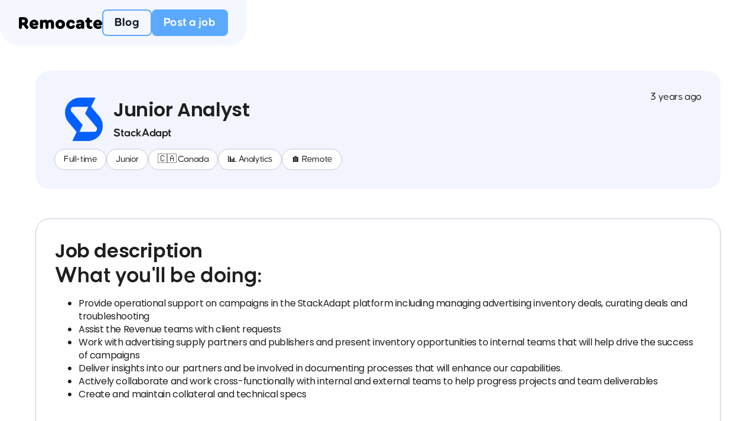

--- FILE ---
content_type: text/html; charset=utf-8
request_url: https://www.remocate.app/jobs/junior-analyst
body_size: 163911
content:
<!DOCTYPE html><!-- This site was created in Webflow. https://webflow.com --><!-- Last Published: Sun Dec 21 2025 18:48:34 GMT+0000 (Coordinated Universal Time) --><html data-wf-domain="www.remocate.app" data-wf-page="6319e407bc5a9cef3f325a9a" data-wf-site="6319ac7b952214412c276163" data-wf-collection="6319e407bc5a9c3418325a98" data-wf-item-slug="junior-analyst"><head><meta charset="utf-8"/><title>Junior Analyst at StackAdapt</title><meta content="Junior Analyst at StackAdapt (🇨🇦 Canada). The type of work: Full-time / 🏠 Remote in 📊 Analytics category. Click for more information." name="description"/><meta content="Junior Analyst at StackAdapt" property="og:title"/><meta content="Junior Analyst at StackAdapt (🇨🇦 Canada). The type of work: Full-time / 🏠 Remote in 📊 Analytics category. Click for more information." property="og:description"/><meta content="" property="og:image"/><meta content="Junior Analyst at StackAdapt" property="twitter:title"/><meta content="Junior Analyst at StackAdapt (🇨🇦 Canada). The type of work: Full-time / 🏠 Remote in 📊 Analytics category. Click for more information." property="twitter:description"/><meta content="" property="twitter:image"/><meta property="og:type" content="website"/><meta content="summary_large_image" name="twitter:card"/><meta content="width=device-width, initial-scale=1" name="viewport"/><meta content="Webflow" name="generator"/><link href="https://cdn.prod.website-files.com/6319ac7b952214412c276163/css/remocate.webflow.shared.21fba1540.min.css" rel="stylesheet" type="text/css"/><link href="https://fonts.googleapis.com" rel="preconnect"/><link href="https://fonts.gstatic.com" rel="preconnect" crossorigin="anonymous"/><script src="https://ajax.googleapis.com/ajax/libs/webfont/1.6.26/webfont.js" type="text/javascript"></script><script type="text/javascript">WebFont.load({  google: {    families: ["Poppins:regular,500,600,700"]  }});</script><script type="text/javascript">!function(o,c){var n=c.documentElement,t=" w-mod-";n.className+=t+"js",("ontouchstart"in o||o.DocumentTouch&&c instanceof DocumentTouch)&&(n.className+=t+"touch")}(window,document);</script><link href="https://cdn.prod.website-files.com/6319ac7b952214412c276163/6336e4873354bac4495ce6eb_favicon.png" rel="shortcut icon" type="image/x-icon"/><link href="https://cdn.prod.website-files.com/6319ac7b952214412c276163/6336e413e0f91e563ce742fd_Fav%20256-3.png" rel="apple-touch-icon"/><link href="rss.xml" rel="alternate" title="RSS Feed" type="application/rss+xml"/><script async="" src="https://www.googletagmanager.com/gtag/js?id=G-F3ZW1QCJXX"></script><script type="text/javascript">window.dataLayer = window.dataLayer || [];function gtag(){dataLayer.push(arguments);}gtag('js', new Date());gtag('config', 'G-F3ZW1QCJXX', {'anonymize_ip': false});</script><!-- Google tag (gtag.js) -->
<script async src="https://www.googletagmanager.com/gtag/js?id=G-F3ZW1QCJXX"></script>
<script>
  window.dataLayer = window.dataLayer || [];
  function gtag(){dataLayer.push(arguments);}
  gtag('js', new Date());

  gtag('config', 'G-F3ZW1QCJXX');
</script>

<script>
    !function(t,e){var o,n,p,r;e.__SV||(window.posthog=e,e._i=[],e.init=function(i,s,a){function g(t,e){var o=e.split(".");2==o.length&&(t=t[o[0]],e=o[1]),t[e]=function(){t.push([e].concat(Array.prototype.slice.call(arguments,0)))}}(p=t.createElement("script")).type="text/javascript",p.async=!0,p.src=s.api_host+"/static/array.js",(r=t.getElementsByTagName("script")[0]).parentNode.insertBefore(p,r);var u=e;for(void 0!==a?u=e[a]=[]:a="posthog",u.people=u.people||[],u.toString=function(t){var e="posthog";return"posthog"!==a&&(e+="."+a),t||(e+=" (stub)"),e},u.people.toString=function(){return u.toString(1)+".people (stub)"},o="capture identify alias people.set people.set_once set_config register register_once unregister opt_out_capturing has_opted_out_capturing opt_in_capturing reset isFeatureEnabled onFeatureFlags".split(" "),n=0;n<o.length;n++)g(u,o[n]);e._i.push([i,s,a])},e.__SV=1)}(document,window.posthog||[]);
    posthog.init('phc_yWjV6ICkcXe4tr2a4uM5ReEX38k318Zudr4TzT5k1D8',{api_host:'https://app.posthog.com'})
</script>
<script
  defer
  data-website-id="67b74c3324a35f881a9a01cc"
  data-domain="remocate.app"
  src="https://datafa.st/js/script.js">
</script></head><body><div class="w-embed"><style>

/* Make text look crisper and more legible in all browsers */
body {
  -webkit-font-smoothing: antialiased;
  -moz-osx-font-smoothing: grayscale;
  font-smoothing: antialiased;
  text-rendering: optimizeLegibility;
}

/* Focus state style for keyboard navigation for the focusable elements */
*[tabindex]:focus-visible,
  input[type="file"]:focus-visible {
   outline: 0.125rem solid #4d65ff;
   outline-offset: 0.125rem;
}

/* Get rid of top margin on first element in any rich text element */
.w-richtext > :not(div):first-child, .w-richtext > div:first-child > :first-child {
  margin-top: 0 !important;
}

/* Get rid of bottom margin on last element in any rich text element */
.w-richtext>:last-child, .w-richtext ol li:last-child, .w-richtext ul li:last-child {
	margin-bottom: 0 !important;
}

/* Prevent all click and hover interaction with an element */
.pointer-events-off {
	pointer-events: none;
}

/* Enables all click and hover interaction with an element */
.pointer-events-on {
  pointer-events: auto;
}

/* Create a class of .div-square which maintains a 1:1 dimension of a div */
.div-square::after {
	content: "";
	display: block;
	padding-bottom: 100%;
}

/* Make sure containers never lose their center alignment */
.container-medium,.container-small, .container-large {
	margin-right: auto !important;
  margin-left: auto !important;
}

/* 
Make the following elements inherit typography styles from the parent and not have hardcoded values. 
Important: You will not be able to style for example "All Links" in Designer with this CSS applied.
Uncomment this CSS to use it in the project. Leave this message for future hand-off.
*/
/*
a,
.w-input,
.w-select,
.w-tab-link,
.w-nav-link,
.w-dropdown-btn,
.w-dropdown-toggle,
.w-dropdown-link {
  color: inherit;
  text-decoration: inherit;
  font-size: inherit;
}
*/

/* Apply "..." after 3 lines of text */
.text-style-3lines {
	display: -webkit-box;
	overflow: hidden;
	-webkit-line-clamp: 3;
	-webkit-box-orient: vertical;
}

/* Apply "..." after 2 lines of text */
.text-style-2lines {
	display: -webkit-box;
	overflow: hidden;
	-webkit-line-clamp: 2;
	-webkit-box-orient: vertical;
}
/* Apply "..." after 1 lines of text */
.text-style-1line {
	display: -webkit-box;
	overflow: hidden;
	-webkit-line-clamp: 1;
	-webkit-box-orient: vertical;
}
/* Adds inline flex display */
.display-inlineflex {
  display: inline-flex;
}

/* These classes are never overwritten */
.hide {
  display: none !important;
}

@media screen and (max-width: 991px), 
  @media screen and (max-width: 767px), 
  @media screen and (max-width: 479px){
    .hide, .hide-tablet{
      display: none !important;
    }
  }
  @media screen and (max-width: 767px)
    .hide-mobile-landscape{
      display: none !important;
    }
  }
  @media screen and (max-width: 479px)
    .hide-mobile{
      display: none !important;
    }
  }
 
.margin-0 {
  margin: 0rem !important;
}
  
.padding-0 {
  padding: 0rem !important;
}

.spacing-clean {
padding: 0rem !important;
margin: 0rem !important;
}

.margin-top {
  margin-right: 0rem !important;
  margin-bottom: 0rem !important;
  margin-left: 0rem !important;
}

.padding-top {
  padding-right: 0rem !important;
  padding-bottom: 0rem !important;
  padding-left: 0rem !important;
}
  
.margin-right {
  margin-top: 0rem !important;
  margin-bottom: 0rem !important;
  margin-left: 0rem !important;
}

.padding-right {
  padding-top: 0rem !important;
  padding-bottom: 0rem !important;
  padding-left: 0rem !important;
}

.margin-bottom {
  margin-top: 0rem !important;
  margin-right: 0rem !important;
  margin-left: 0rem !important;
}

.padding-bottom {
  padding-top: 0rem !important;
  padding-right: 0rem !important;
  padding-left: 0rem !important;
}

.margin-left {
  margin-top: 0rem !important;
  margin-right: 0rem !important;
  margin-bottom: 0rem !important;
}
  
.padding-left {
  padding-top: 0rem !important;
  padding-right: 0rem !important;
  padding-bottom: 0rem !important;
}
  
.margin-horizontal {
  margin-top: 0rem !important;
  margin-bottom: 0rem !important;
}

.padding-horizontal {
  padding-top: 0rem !important;
  padding-bottom: 0rem !important;
}

.margin-vertical {
  margin-right: 0rem !important;
  margin-left: 0rem !important;
}
  
.padding-vertical {
  padding-right: 0rem !important;
  padding-left: 0rem !important;
}

.latest_layout {
border-radius:2rem;
-moz-border-radius:2rem;
-webkit-border-radius: 2rem;
}

a {
	color: inherit;
}
select {
	appearance: none;
}
.filter-checkbox-text {
	pointer-events: none;
}
.quill-editor {
	border-radius: 0 0 8px 8px;
}
.ql-toolbar {
	border-radius: 8px 8px 0 0;
}
.ql-container {
	font-size: 16px !important;
  line-height: 20px !important;
}
.ql-editor {
	min-height: 350px;
}

.latest_layout{
border-radius:32px;
-moz-border-radius:32px;
-webkit-border-radius: 32px;
transform: translateZ(0);
}
.mini-card_wr{
border-radius:16px;
-moz-border-radius:16px;
-webkit-border-radius: 16px;
transform: translateZ(0);
}
.third_image-wr{
border-radius:24px;
-moz-border-radius:24px;
-webkit-border-radius: 24px;
transform: translateZ(0);
}


</style></div><div class="page-wrapper"><nav class="navbar-wr"><div class="padding-global"><div class="container-large is-nav"><div class="nav_layout"><a href="/" class="nav-brand w-inline-block"><img src="https://cdn.prod.website-files.com/6319ac7b952214412c276163/6336e72d761adb72fd323fc0_logo-rem.png" loading="lazy" width="141" alt="" class="nav_brand"/></a><div class="nav_buttons"><a href="/blog" class="button is-secondary is-nav w-button">Blog</a><a href="https://remocate.lemonsqueezy.com" target="_blank" class="button hide-mobile-landscape w-button">Post a job</a><a href="https://remocate.lemonsqueezy.com" target="_blank" class="button is-nav show-mobile-landscape w-button">Post a job</a></div></div></div></div></nav><main class="main-wrapper"><section class="section top-section"><div class="container-large"><div class="job-top"><div class="job-top-left"><div class="job-top-content"><img src="https://cdn.prod.website-files.com/6319b5a745791b74e64e5e0e/6439a5f8977a5fefef094e2e_8331ef7d-bfc8-4148-a118-50da0fc43f8f-1629895410584.webp" loading="lazy" alt="" class="job-top-logo"/><div><h1 class="top-title-job">Junior Analyst</h1><div class="job-top-company">StackAdapt</div></div></div><div class="job-top-tags"><div class="job-tag">Full-time</div><div class="job-tag">Junior</div><div class="job-tag">🇨🇦 Canada</div><div class="job-tag">📊 Analytics</div><div class="job-tag w-condition-invisible">🏠 Remote</div><div class="job-tag">🏠 Remote</div><div class="job-tag w-condition-invisible">✈️ Relocation</div><div class="job-tag w-condition-invisible">✈️ Relocation</div></div></div><div class="job-top-right"><div class="job-date is-cms">Apr 15, 2023</div></div></div><div class="job-content"><div class="section-title">Job description</div><div class="text-rich-text w-richtext"><h2>What you&#x27;ll be doing:</h2><ul role="list"><li>Provide operational support on campaigns in the StackAdapt platform including managing advertising inventory deals, curating deals and troubleshooting</li><li>Assist the Revenue teams with client requests</li><li>Work with advertising supply partners and publishers and present inventory opportunities to internal teams that will help drive the success of campaigns</li><li>Deliver insights into our partners and be involved in documenting processes that will enhance our capabilities. </li><li>Actively collaborate and work cross-functionally with internal and external teams to help progress projects and team deliverables</li><li>Create and maintain collateral and technical specs</li></ul><h2>What you’ll bring to the table:</h2><ul role="list"><li>Previous relevant experience (internship &amp; co-op experience included) in an analytical role</li><li>Strong verbal and written communication skills, comfortable presenting analyses to senior stakeholders.</li><li>Attention to detail and diligently organized</li><li>Able to manage multiple tasks and prioritize accordingly</li><li>Experience creating and building reporting material or marketing collateral</li><li>Curiosity and willingness to learn- you’re not afraid to ask questions!</li><li>Proficiency using Excel and SQL is a plus</li></ul><h2>StackAdapters Enjoy:</h2><ul role="list"><li>Highly competitive salary</li><li>RRSP matching</li><li>3 weeks vacation + 3 personal care days + 1 Culture &amp; Belief day + birthdays off</li><li>Access to a comprehensive mental health care platform</li><li>Full benefits from day one of employment</li><li>Work from home reimbursements</li><li>Optional global WeWork membership for those who want a change from their home office</li><li>Robust training and onboarding program</li><li>Coverage and support of personal development initiatives (conferences, courses, etc)</li><li>Access to StackAdapt programmatic courses and certifications to support continuous learning</li><li>An awesome parental leave policy</li><li>A friendly, welcoming, and supportive culture</li><li>Our social and team events!</li></ul></div><div class="padding-bottom padding-cyan"></div><div class="contact-wrapper w-condition-invisible"><div>Contact info: </div><a href="#" class="w-dyn-bind-empty"></a></div><div class="contact-wrapper w-condition-invisible"><div>Contact info: </div><a href="#" class="w-dyn-bind-empty"></a></div><a href="https://jobs.lever.co/stackadapt/42aeeb97-9dcb-4c8a-af24-d78fb08f2195" class="button w-button">Apply for this job</a><div class="apply-disclaimer">Please mention &quot;I found this job at Remocate!&quot;</div></div><div class="email-wrapper w-form"><form id="email-form" name="email-form" data-name="Email Form" method="get" class="email-cont" data-wf-page-id="6319e407bc5a9cef3f325a9a" data-wf-element-id="b05f69e1-d25d-f021-d571-51cc02a3a3ad"><img src="https://cdn.prod.website-files.com/6319ac7b952214412c276163/6321cb8dc5fa8c83bd0aea36_email.svg" loading="lazy" alt="Email illustration" class="email-image"/><div class="section-title">Subscribe to our job newsletter</div><div class="email-subtitle">Get the latest vacancies in your inbox</div><div class="email-block"><input class="email-input w-input" maxlength="256" name="email" data-name="Email" placeholder="Email address" type="email" id="email" required=""/><input type="submit" data-wait="Please wait..." class="btn-primary w-button" value="Subscribe"/></div></form><div class="w-form-done"><div>Thank you! Your submission has been received!</div></div><div class="w-form-fail"><div>Oops! Something went wrong while submitting the form.</div></div></div><div class="job-relevant"><div class="section-title">Latest jobs</div><div class="job-relevant-cms w-dyn-list"><div role="list" class="board-list w-dyn-items"><div role="listitem" class="w-dyn-item"><a href="/jobs/senior-business-analyst" class="job-card w-inline-block"><div class="job-card-left"><img src="https://cdn.prod.website-files.com/6319b5a745791b74e64e5e0e/64f643ef43015a24e22cc1ec_mercuryo.jpg.238x400_q85.webp" loading="lazy" alt="" class="job-logo"/><div class="job-card-content"><div class="job-card-top"><div class="job-title">Senior Business Analyst</div><div class="job-card-divider">•</div><div>Mercuryo</div></div><div class="job-title-bottom"><div class="job-card-bubble">🌎 World</div><div class="job-card-bubble">📊 Analytics</div><div class="job-card-bubble">🏠 Remote</div></div></div></div><div class="job-card-right"><div fs-cmssort-field="date" class="job-date">Jan 28, 2026</div></div></a><div fs-cmsfilter-field="description" class="job-card-desc w-richtext"><p>Hi! We’re <strong>Mercuryo</strong>, and we’re on a mission to redefine finance by blending the best of traditional banking with the innovations of decentralized finance (DeFi). We believe that everyone should have easy access to Web3 and traditional financial services — and we’re making that happen by building a robust platform that simplifies dealing with crypto and seamlessly integrates it into the broader financial ecosystem.</p><p>Since we launched in 2018, we’ve teamed up with Web3 top projects such as MetaMask, Trust Wallet, Ledger, Jupiter, 1inch, and PancakeSwap and 200+ others to power over 200 dynamic products. Our work also brings us into direct collaboration with major ecosystems such as Solana Labs, Consensys, and BNB Chain. We’re just getting started, and we want you to help us shape the future of money!</p><h3><strong>Why Mercuryo?</strong></h3><p><strong>Industry Impact</strong></p><p>Join us in helping world-class Web3 projects onboard millions of new users into the next generation of finance.</p><p><strong>Innovative Environment</strong></p><p>Collaborate with more than 200 talented professionals from diverse backgrounds — including banking, SaaS, and Web3 — all united in delivering outstanding user experiences.</p><p><strong>Growth and Learning</strong></p><p>Our expanding network of 200+ B2B partnerships and a user base of over 7 million means there’s always room to grow your skills, tackle new challenges, and push boundaries.</p><p><strong>Flexible Culture</strong></p><p>We’re remote-first, celebrating diversity across 30 countries. At Mercuryo, you’ll be empowered to take ownership of your work, spark creativity, and shape how we move forward together.</p><h3><strong>About the Role:</strong>‍</h3><p>This <strong>business analyst </strong>role combines technical expertise with a deep understanding of the fintech and crypto landscapes. Your mission will be to define in details the product specification within compliance platforms, payment providers, and risk management systems. <br/></p><h3><strong>Your Role:</strong></h3><ul role="list"><li>Gather, structure, and document business requirements for specific products or features.<br/></li><li>Translate high-level ideas into detailed, functional specifications.<br/></li><li>Analyze third-party documentation and APIs to design integration flows.<br/></li><li>Collaborate with design team to define optimal flow to balance user experience and conversion, with compliance requirements.<br/></li><li>Collaborate with analytics teams to build dashboards and track product performance.<br/></li><li>Conduct conversion funnel analysis, identify issues, and form hypotheses for improvement.<br/></li><li>Monitor key metrics to improve and iterate live products. <br/></li></ul><h3><strong>What We&#x27;re Looking For:</strong><br/></h3><ul role="list"><li>5+ years of experience working with B2B or B2B2C fintech products in technical business analyst or system analyst roles.</li><li>Ability to challenge product and engineering decisions to ensure the best outcomes.<br/></li><li>Experience in modeling business processes (UML or BPMN notations).<br/></li><li>Solid understanding of API documentation and integration logic.<br/></li><li>Analytical mindset and systematic approach to identifying edge cases and solving complex problems.<br/></li><li>Skilled in stakeholder interviews and turning findings into clear, actionable documentation.<br/></li><li>Experience in conversion funnel analysis, hypothesis generation, and working with analytics.<br/></li><li>Familiarity with BI tools (e.g. Looker, Metabase, Power BI, Mixpanel) is a strong plus.<br/></li><li>Strong communication skills: ability to clearly structure and present ideas to cross-functional teams.<br/></li></ul><h3><strong>What We Offer:</strong></h3><ul role="list"><li>Competitive market rate salary and performance-based incentives.</li><li>22 days annual leave with an additional 6 company days, plus bank holidays.</li><li>Comprehensive health insurance plans.</li><li>Extensive Benefits program.</li><li>Flexible work schedule and remote work options.</li><li>Professional development and training opportunities.</li><li>Opportunity to shape the initiatives you’re working on.</li><li>Diverse and friendly team.</li><li>We are open-minded to new ideas.<br/></li></ul><h3><strong>Join Us!</strong></h3><p>If you&#x27;re driven to be a part of the web3 forefront and are keen to leave your mark on this rapidly evolving field, Mercuryo is an excellent choice. Discover our open positions and see how you can contribute to shaping the future!</p></div></div><div role="listitem" class="w-dyn-item"><a href="/jobs/data-scientist-marketing" class="job-card w-inline-block"><div class="job-card-left"><img src="https://cdn.prod.website-files.com/6319b5a745791b74e64e5e0e/63e156cf88b52df55bce42d9_Joom.webp" loading="lazy" alt="" sizes="(max-width: 479px) 80px, (max-width: 767px) 150px, 86px" srcset="https://cdn.prod.website-files.com/6319b5a745791b74e64e5e0e/63e156cf88b52df55bce42d9_Joom-p-500.webp 500w, https://cdn.prod.website-files.com/6319b5a745791b74e64e5e0e/63e156cf88b52df55bce42d9_Joom.webp 630w" class="job-logo"/><div class="job-card-content"><div class="job-card-top"><div class="job-title">Data Scientist (Marketing)</div><div class="job-card-divider">•</div><div>Joom</div></div><div class="job-title-bottom"><div class="job-card-bubble">🌎 World</div><div class="job-card-bubble">📊 Analytics</div><div class="job-card-bubble">🏠 Remote</div></div></div></div><div class="job-card-right"><div fs-cmssort-field="date" class="job-date">Jan 26, 2026</div></div></a><div fs-cmsfilter-field="description" class="job-card-desc w-richtext"><p>Joom is a global cross-border marketplace where millions can find anything they want at fair prices. Joom helps consumers to make shopping easy and entertaining and provides access to interesting and unique goods from around the world.</p><p>Joom is one of the key businesses of Joom Group, an international group of tech-centric group of e-commerce companies founded in 2016 in Latvia. Joom also includes other businesses: JoomPro, the first and only end-to-end cross-border B2B marketplace; JoomPulse, an AI analytics tool for Mercado Livre sellers; and Onfy, a pharmaceutical marketplace in Germany. Joom Group has offices in Latvia, China, Germany, and Brazil, with its headquarters in Lisbon, Portugal. We work as one international team, sharing knowledge and collaborating across countries, businesses and products.</p><p>We’re looking for an experienced<strong> Data Scientist </strong>(Marketing) who can turn data into insights that drive smarter decisions, improve channel performance, and optimize marketing investments.</p><h3><strong>About the Joom Marketing Team</strong></h3><p>Our marketing analytics team helps the business make smarter, data-driven decisions. We focus on:</p><ul role="list"><li>Optimizing marketing budgets and channel mix to maximize efficiency</li><li>Building dashboards and analytical tools for decision-making, ROI forecasting, and strategic planning</li><li>Designing and analyzing experiments to measure channel performance and incrementality</li><li>Developing alerting systems to monitor spend, efficiency changes, and data quality</li><li>Supporting budget planning, marketing strategy, and market research</li></ul><h3><strong>Why join us</strong></h3><ul role="list"><li>Real business impact: your work directly influences ROI and growth</li><li>Access to advanced AI tools (Cursor, ChatGPT, Gemini, Claude)</li><li>Strong analyst community &amp; cross-team knowledge sharing</li><li>Matrix structure: your manager is also an analyst</li><li>Transparent growth path &amp; structured onboarding</li><li>Open culture with minimal bureaucracy</li></ul><h3><strong>Responsibilities</strong></h3><ul role="list"><li>Evaluate the effectiveness of new advertising channels</li><li>Set up and improve monitoring of statistical anomalies in metrics</li><li>Improve long‑term payback prediction models</li><li>Generate hypotheses to improve acquisition/product feeds/ad creatives/channel split/targets, etc.</li><li>Conduct data studies to uncover insights</li><li>Write ETL pipelines (data marts, alerts, and predictions)</li><li>Ask “why” and “what problem are we solving”</li></ul><h3><strong>Requirements</strong></h3><ul role="list"><li>Experience in data analysis, experience in marketing analytics</li><li>Understanding of marketing KPIs, attribution models, and the problems ad platforms solve</li><li>Knowledge of mathematical statistics and experience applying it</li><li>Ability to write complex SQL queries</li><li>Data analysis skills in Python</li><li>Ability to choose the right evaluation approach — analytics, research, or use of external data</li><li>Ability to solve non‑trivial problems under incomplete data</li><li>Attention to detail and ability to see any task through to completion</li><li>Good English verbal and written communication skills (B2+)</li></ul><p><strong>Preferred</strong></p><ul role="list"><li>Experience running A/B, geo, and other types of experiments</li><li>Experience in econometrics</li></ul><h3><strong>We offer</strong></h3><ul role="list"><li>Fully remote or hybrid format (Lisbon office)</li><li>Contract-based collaboration (full-time)</li><li>Transparent growth framework: we define growth expectations together and set goals that align with them</li></ul></div></div><div role="listitem" class="w-dyn-item"><a href="/jobs/fraud-rules-analyst" class="job-card w-inline-block"><div class="job-card-left"><img src="https://cdn.prod.website-files.com/6319b5a745791b74e64e5e0e/6410ea4ec093f8c146347f9e_unnamed.webp" loading="lazy" alt="" sizes="(max-width: 479px) 80px, (max-width: 767px) 150px, 86px" srcset="https://cdn.prod.website-files.com/6319b5a745791b74e64e5e0e/6410ea4ec093f8c146347f9e_unnamed-p-500.webp 500w, https://cdn.prod.website-files.com/6319b5a745791b74e64e5e0e/6410ea4ec093f8c146347f9e_unnamed-p-800.webp 800w, https://cdn.prod.website-files.com/6319b5a745791b74e64e5e0e/6410ea4ec093f8c146347f9e_unnamed.webp 900w" class="job-logo"/><div class="job-card-content"><div class="job-card-top"><div class="job-title">Fraud Rules Analyst</div><div class="job-card-divider">•</div><div>Personio</div></div><div class="job-title-bottom"><div class="job-card-bubble">🇨🇾 Cyprus</div><div class="job-card-bubble">📊 Analytics</div><div class="job-card-bubble">🏠 Remote &amp; ✈️ Relocation</div></div></div></div><div class="job-card-right"><div fs-cmssort-field="date" class="job-date">Jan 24, 2026</div></div></a><div fs-cmsfilter-field="description" class="job-card-desc w-richtext"><p>At Vivid, we&#x27;re reimagining how individuals and businesses manage money. Our all-in-one app opens up a world of financial possibilities: invest in global stocks, ETFs, and over 150 cryptocurrencies, earn cashback on everyday purchases, and access personalised insights to make the most of your finances—all tailored to your lifestyle.     For businesses, Vivid Business offers a powerful suite of tools, including multi-IBAN accounts, high-interest rates, business cashback, team cards, and seamless accounting integrations to streamline operations.     Our mission? Your success. Everyone deserves the chance to see their finances flourish, and we’re dedicated to empowering our customers to make this a reality.     Since our 2020 launch in Germany, Vivid has rapidly expanded across Europe, earning the trust of over 500,000 customers looking for a simpler, smarter way to grow their wealth. With over €200 million raised from top investors and a valuation of €775 million, Vivid is where modern finance meets real opportunity. Join us and experience a new way to thrive financially.</p><h3>About the role</h3><p>We are seeking an attentive and proactive<strong> Fraud Rules Analyst</strong> to drive the continuous improvement of our financial crime detection and prevention capabilities. Your primary responsibility will be to keep the lowest Fraud rate and Distrurb rate by improving the rule model accuracy. Analyze and evolve complex data structures to identify weaknesses in current detection logic, and design rule-based and data-driven enhancements to increase precision, reduce false positives, and protect our customers. You will work across Fraud, AML, Compliance, Product, Engineering, and Investigations to optimize detection rules, investigate new attack patterns, and support the evolution of our automated defense systems. Join our team and help us buildan industry-leading financial crime setup.</p><h3>Your mission</h3><ul role="list"><li>Own the fraud rule optimization pipeline end-to-end: generate hypotheses, validate them with data, design rules, coordinate implementation with Engineering, and monitor performance post-launch.</li><li>Conduct deep analysis of transaction and behavioral data using SQL to identify fraud patterns and gaps in current detection logic.</li><li>Design, test, and refine fraud detection rules in our decision engine to improve true positive rates and reduce false positives.</li><li>Monitor rule performance through analytics dashboards, investigate accuracy drops, and proactively adjust logic to maintain effectiveness.</li><li>Analyze fraud feedback loops from law enforcement, partners, and internal investigations to identify emerging threats and update detection strategies.</li><li>Collaborate with Engineering to translate rule logic into clear, unambiguous technical requirements for implementation.</li><li>Prepare visual reports on fraud trends, rule effectiveness, and key metrics (fraud rate, disturb rate, alert precision).</li><li>Gradually expand ownership to Money Laundering detection rules and processes.</li></ul><h3>Your profile</h3><ul role="list"><li>2+ years of hands-on experience in Fraud, AML, or Financial Crime investigations within fintech, payments, or banking. </li><li>Proven experience designing, tuning, and deploying Anti-Fraud or AML Transaction Monitoring rules. </li><li>Strong analytical mindset with the ability to generate, test, and validate hypotheses based on behavioural and transactional data. </li><li>Intermediate SQL skills and the ability to independently extract and analyse data. </li><li>Solid understanding of fraud patterns, AML typologies, and risk indicators. </li><li>Strong communication skills, with the ability to present findings clearly and visually to technical and non-technical stakeholders. </li><li>Fluent in English (written and spoken).</li></ul><h3>Why join Vivid?</h3><ul role="list"><li>We have a hybrid model in our Limassol office, or fully remote outside office locations. </li><li>We support relocation to Cyprus (visa, package) when needed.</li><li>Competitive salary and benefits package (depending on location). </li><li>Real growth prospects, significant responsibility, and the ability to make an immediate impact from day one. </li></ul><p><strong>Enhance your expertise and shape the future of FinTech. Join Vivid&#x27;s talented team and help us revolutionize how businesses think about their finances!</strong></p></div></div><div role="listitem" class="w-dyn-item"><a href="/jobs/tableau-middle-business-intelligence-analyst" class="job-card w-inline-block"><div class="job-card-left"><img src="https://cdn.prod.website-files.com/6319b5a745791b74e64e5e0e/6679cd69e25f0e2f4ee32e16_%D0%97%D0%B0%D0%B3%D0%BB%D1%83%D1%88%D0%BA%D0%B0.png" loading="lazy" alt="" sizes="(max-width: 479px) 80px, (max-width: 767px) 150px, 86px" srcset="https://cdn.prod.website-files.com/6319b5a745791b74e64e5e0e/6679cd69e25f0e2f4ee32e16_%D0%97%D0%B0%D0%B3%D0%BB%D1%83%D1%88%D0%BA%D0%B0-p-500.png 500w, https://cdn.prod.website-files.com/6319b5a745791b74e64e5e0e/6679cd69e25f0e2f4ee32e16_%D0%97%D0%B0%D0%B3%D0%BB%D1%83%D1%88%D0%BA%D0%B0-p-800.png 800w, https://cdn.prod.website-files.com/6319b5a745791b74e64e5e0e/6679cd69e25f0e2f4ee32e16_%D0%97%D0%B0%D0%B3%D0%BB%D1%83%D1%88%D0%BA%D0%B0.png 1024w" class="job-logo"/><div class="job-card-content"><div class="job-card-top"><div class="job-title">Tableau Middle Business Intelligence Analyst</div><div class="job-card-divider">•</div><div>Data Never Lies</div></div><div class="job-title-bottom"><div class="job-card-bubble">🌎 World</div><div class="job-card-bubble">📊 Analytics</div><div class="job-card-bubble">🏠 Remote</div></div></div></div><div class="job-card-right"><div fs-cmssort-field="date" class="job-date">Jan 22, 2026</div></div></a><div fs-cmsfilter-field="description" class="job-card-desc w-richtext"><p>Data Never Lies is a UK based team that believes in the power of facts over guesswork. For years, we’ve been helping businesses dig into the darkest corners of their data (and yes, data does have dark corners—usually where no one bothers to clean up) to turn insights into action.</p><h3>Job Description</h3><p>This is a remote position.</p><ul role="list"><li><strong>Share your expertise</strong>: You’re the Middle Analyst, so customers will come to you for SQL, Tableau tips—and that’s perfectly normal.<br/></li><li><strong>Master the art of data extraction</strong>: Sometimes from SQL databases, sometimes from dusty Excel files, sometimes from mild chaos (accept it as a given).<br/></li><li><strong>Build reports, dashboards, and other visualizations</strong>: So that executives no longer tremble at the sight of graphs, but instead experience mild delight at their simplicity and clarity.<br/></li><li><strong>Communicate with team</strong>: To explain why things might be going wrong, and then in whichever other language you prefer, how to fix them.<br/></li><li><strong>Automate routine tasks</strong>: Because your valuable time shouldn’t be spent doing endless, repetitive grunt work.<br/></li></ul><h3>Requirements</h3><ul role="list"><li><strong>Experience with BI tools: </strong>Tableau.<br/></li><li><strong>Strong SQL proficiency (subselects, joins, the whole shebang).</strong> Without it, we get sad.<br/></li><li><strong>Basic English Conversational: </strong>comfortable enough to discuss numbers and visualizations via Zoom with team (and maybe argue about the virtues of classic Earl Grey over green tea).<br/></li></ul><h3>Benefits</h3><ul role="list"><li><strong>A variety of projects</strong>: trust us, you won’t be bored.<br/></li><li><strong>A sane schedule</strong>: we focus on tasks, not hours—but showing up at noon every day isn’t exactly smiled upon.<br/></li><li><strong>A team that values expertise and humor</strong>: yes, we occasionally crack jokes about SQL—don’t worry if you don’t laugh right away.<br/></li><li><strong>Choose your adventure</strong>: Dive deep into a single, large-scale project or opt for a “discovery” mode, collaborating with multiple global clients across different domains. You can get hands-on with cutting-edge data stacks for anything from gaming and dating to skyscraper construction and nuclear energy. If variety is what you crave, you’ll find it here.</li></ul></div></div><div role="listitem" class="w-dyn-item"><a href="/jobs/middle-data-analyst-2" class="job-card w-inline-block"><div class="job-card-left"><img src="https://cdn.prod.website-files.com/6319b5a745791b74e64e5e0e/640e2f86a48c6f672683d4ee_15137536_10154679278688373_7477994389234463318_o.webp" loading="lazy" alt="" sizes="(max-width: 479px) 80px, (max-width: 767px) 150px, 86px" srcset="https://cdn.prod.website-files.com/6319b5a745791b74e64e5e0e/640e2f86a48c6f672683d4ee_15137536_10154679278688373_7477994389234463318_o-p-500.webp 500w, https://cdn.prod.website-files.com/6319b5a745791b74e64e5e0e/640e2f86a48c6f672683d4ee_15137536_10154679278688373_7477994389234463318_o-p-800.webp 800w, https://cdn.prod.website-files.com/6319b5a745791b74e64e5e0e/640e2f86a48c6f672683d4ee_15137536_10154679278688373_7477994389234463318_o.webp 1000w" class="job-logo"/><div class="job-card-content"><div class="job-card-top"><div class="job-title">Middle Data Analyst</div><div class="job-card-divider">•</div><div>Playrix</div></div><div class="job-title-bottom"><div class="job-card-bubble">🌎 World</div><div class="job-card-bubble">📊 Analytics</div><div class="job-card-bubble">🏠 Remote</div></div></div></div><div class="job-card-right"><div fs-cmssort-field="date" class="job-date">Jan 15, 2026</div></div></a><div fs-cmsfilter-field="description" class="job-card-desc w-richtext"><p>Playrix is ​​one of the most successful mobile game development companies  in the world. In terms of mobile application revenue, we rank first in Europe  and are in the top 3 worldwide. Our games have been installed 2.3 billion times (that&#x27;s a third of the world&#x27;s population!) and more than 30 million people around the world play them every day.</p><h3>Team, about the role</h3><p>We would be delighted to meet talented analysts who may have recently started their careers but have already achieved initial successes. Most importantly, they have realized that product research and contributing to its development is truly what they enjoy doing :)</p><h3>Tasks</h3><p>Behind every product stands a strong analytics team, but interaction won&#x27;t be limited to within it. Certainly, typical tasks for any game product analyst include analyzing game economy, balance, player behavior, and much more. However, the primary and most important task for a Data Analyst in our team is to facilitate decision-making processes that lead to sustainable long-term product development. Additional tasks include:</p><ul role="list"><li>conducting A/B tests and offline testing of new algorithms;</li><li>interpreting results, formulating conclusions, and new hypotheses;</li><li>the bonus task: predicting how changes in one or more factors will impact player retention, churn, and resource balance across different player segments.</li></ul><h3>Our stack</h3><ul role="list"><li>Excellent technical stack (JupyterHub or Databricks + PySpark): modern and reusable in other companies. Everything employees learn at Playrix remains relevant and easily monetizable.</li><li>No tool restrictions, resources are allocated swiftly, and we have full access to AWS.</li><li>We gather data through Appsflyer (marketing) and Amplitude (product).</li><li>Raw data is stored in S3, ETL is handled by Airflow, prepared tables and views are in Redshift. Data quality, lineage, catalog – Monte Carlo.</li><li>Analysts work with data using SQL and Python in Jupyter/Databricks notebooks, and prototype dashboards using Tableau.</li><li>We&#x27;re developing self-service and analytical products for data consumers, relieving analysts from routine tasks.</li></ul><h3>Requirements</h3><ul role="list"><li>a degree from a technical university, coupled with strong mathematical skills — knowledge of probability theory and applied statistics;</li><li>experience in a large technical or retail company with visible professional growth results;</li><li>experience in A/B testing, data analysis, product/marketing analytics;</li><li>strong knowledge and experience with SQL and Python;</li><li>business orientation, ability to find practical solutions within time constraints, and avoid unnecessary complexity;</li><li>a proactive stance, ability to take responsibility for outcomes, and act in uncertain situations.</li></ul><h3>Our advantages</h3><ul role="list"><li>truly large-scale operations: hundreds of millions of players, petabytes of data (we store everything from the past 7 years), and marketing limited only by effectiveness, not budget.</li><li>a data-driven approach — we measure everything, conduct experiments, and make decisions based on data wherever possible.</li><li>all conclusions are statistically supported; analysts set decision-making standards. Even for non-analytical staff, confidence intervals are not just empty words.</li><li>the ability to change processes and approaches to more effective ones without lengthy approvals and bureaucracy.</li></ul><h3>Our Perks</h3><h5>Flexibility at work<br/></h5><ul role="list"><li>For most positions we offer a flexible schedule, and employees can work from anywhere in the world. You can do your work however and wherever you like — we only evaluate your results.</li></ul><h5>Caring for health and well-being</h5><ul role="list"><li>We provide voluntary health insurance for employees and their children, and reimburse online sessions with a psychologist.</li><li>We offer fully paid vacation days and sick leave. In certain circumstances, you can request additional days off.</li><li>We support leading a healthy lifestyle and reimburse the cost of gym memberships and fitness app subscriptions.</li></ul><h5>Professional development and education</h5><ul role="list"><li>We pay for participation in specialized conferences and courses and hold our own internal conferences.</li><li>We cover foreign language courses.</li></ul><h5>Events and merch</h5><ul role="list"><li>We regularly hold offline events like team meetings, big corporate parties, and informal office parties.</li><li>We also regularly organize fun competitions, quizzes, hackathons, and online fitness challenges.</li><li>We have a merch store with an internal currency you can use to buy unique gifts. We give out this currency as a gift for significant dates, and you can earn more by participating in events and company activities.</li></ul><h3>Work Format</h3><p>Remote or from one of the company’s offices</p></div></div><div role="listitem" class="w-dyn-item"><a href="/jobs/system-analyst-7" class="job-card w-inline-block"><div class="job-card-left"><img src="https://cdn.prod.website-files.com/6319b5a745791b74e64e5e0e/63475078f5dabd24c9cfaedf_250541109_1570277090015733_4921309855514138415_n.jpeg" loading="lazy" alt="" class="job-logo"/><div class="job-card-content"><div class="job-card-top"><div class="job-title">System Analyst</div><div class="job-card-divider">•</div><div>RoboMarkets</div></div><div class="job-title-bottom"><div class="job-card-bubble">🇨🇾 Cyprus</div><div class="job-card-bubble">📊 Analytics</div><div class="job-card-bubble">✈️ Relocation</div></div></div></div><div class="job-card-right"><div fs-cmssort-field="date" class="job-date">Jan 15, 2026</div></div></a><div fs-cmsfilter-field="description" class="job-card-desc w-richtext"><p>RoboMarkets was established in 2012 and received a license of a European broker in 2013. RoboMarkets is regulated by the CySEC, license No. 191/13.</p><p>RoboMarkets is a multi-asset broker offering 7 asset types and more than 12,000 instruments for trading. Our company has grown rapidly in the past years and now provides professional services for institutional and retail clients from Europe.  <br/></p><p>We are looking for a <strong>System Analyst</strong> in Limassol, Cyprus.</p><p>We expect our future colleague to have an impactful approach, a constant curiosity about business needs, and sound logic in making decisions. We guarantee interesting but challenging tasks. :)<strong>‍</strong></p><h3><strong>Responsibilities: </strong></h3><ul role="list"><li>Gathering and analyzing business requirements and transforming them into technical specifications</li><li>Creating technical specifications for software modifications and integration with related systems</li><li>Collaborating with stakeholders, developers, designers, QA engineers, customers to implement solutions</li><li>Managing requirement changes throughout the system lifecycle</li><li>Conducting analysis of current systems and proposing improvements</li><li>Maintaining the knowledge base and other documentation. <br/></li></ul><h3><strong>Requirements:</strong></h3><ul role="list"><li>Understanding of the software development lifecycle &amp; collaboration with software developers </li><li>Experience in business process description using UML</li><li>Experience with SQL and database design </li><li>Participating in web and mobile development projects</li><li>Experience in designing integration between systems (REST API, message brokers/data buses)</li><li>Basic knowledge of UX/UI and experience in creating mock-ups</li><li>Skills in testing and validating systems to ensure they meet requirements</li><li>Experience with JIRA and Confluence</li><li>Fluent in Russian, intermediate in English</li><li>Good communication skills</li><li>Ability to work in a team, collaborate, and support other team members</li><li>Analytical mindset and systems thinking</li><li>Willingness to quickly adapt to changes and new requirements<br/></li></ul><h3><strong>We offer:</strong></h3><ul role="list"><li>Attractive monthly salary paid in line with your skills and experience<br/></li><li>A comfortable office in the center of Limassol (Cyprus)</li><li>Medical insurance for our employees and their families</li><li>Access to professional training, conferences, and paid educational courses</li><li>Corporate language courses</li><li>Evening yoga classes in office relaxation space</li><li>Subsidized lunches</li><li>Different corporate events for employees and their children</li><li>Sports events</li><li>Assistance in relocation and visa processing (if necessary)</li></ul></div></div><div role="listitem" class="w-dyn-item"><a href="/jobs/transaction-monitoring-analyst" class="job-card w-inline-block"><div class="job-card-left"><img src="https://cdn.prod.website-files.com/6319b5a745791b74e64e5e0e/63e93b5fc8f9e90bf4acaf5a_0_(1).webp" loading="lazy" alt="" class="job-logo"/><div class="job-card-content"><div class="job-card-top"><div class="job-title">Transaction Monitoring Analyst</div><div class="job-card-divider">•</div><div>Finom</div></div><div class="job-title-bottom"><div class="job-card-bubble">🌎 World</div><div class="job-card-bubble">📊 Analytics</div><div class="job-card-bubble">🏠 Remote</div></div></div></div><div class="job-card-right"><div fs-cmssort-field="date" class="job-date">Jan 13, 2026</div></div></a><div fs-cmsfilter-field="description" class="job-card-desc w-richtext"><p>Finom is a European tech startup headquartered in Amsterdam, and we’re on a journey towards revolutionizing the financial landscape for entrepreneurs worldwide. Our mission is to develop an all-in-one financial B2B solution that integrates banking functions, accounting, financial management, and invoicing into a seamless, mobile-first platform.</p><p>We recently closed a €115 million Series C equity round (around $133 million), bringing our total funding to approximately $346 million. This significant investment follows a $105 million growth funding round from General Catalyst, a long-term backer since 2021 known for supporting companies like Airbnb, HubSpot, KAYAK, and Stripe.</p><p>Finom&#x27;s platform goes beyond traditional banking, offering invoicing and a growing suite of features, including AI-enabled accounting, aiming to simplify financial management for entrepreneurs. We&#x27;re actively expanding our reach across key EU markets like Germany, France, the Netherlands, Italy, and Spain.</p><p>At Finom, we’re not just redefining the entrepreneurial experience — we’re empowering our employees to make a real difference. Your work matters, and your impact extends far beyond product metrics. We nurture innovation and an inspiring work environment where bold ideas thrive, prioritizing thorough research, swift implementation of solutions, and ensuring that every effort we make benefits our users, employees, partners, and our business as a whole.</p><p>Maintaining our start-up spirit, we prioritize thorough research, swift implementation of solutions, and ensuring that every effort we make benefits our users, employees, partners, and, of course, our business.</p><h3><strong>About the role</strong></h3><p>As a Transaction Monitoring Analyst, you will be responsible for reviewing transactions and other aspects of customer activity on Finom platform to detect any suspicious patterns, conduct investigations and rapidly escalate them to prevent possible fraud/money laundering attempts. You will also take active part in defining the requirements, implementation and improvement of internal procedures to make Finom’s systems and processes fraud-proof. </p><h3>What you will be doing</h3><ul role="list"><li>Proactively conduct thorough investigations of a wide variety of red flags in customer activity (transactional, KYC, and digital profiles); </li><li>Effectively communicate with internal and external stakeholders on compliance-related questions; </li><li>Assist in drafting, testing and reviewing system requirements for customer monitoring, as well as procedures and manuals within the compliance department;</li><li>Act as 2nd line of support for payment related queries of end-customers;</li><li>Initiate and assume responsibility for ad hoc project work within the department; </li><li>Performing other duties as reasonably required for the operational efficiency of Finom (pro-actively deemed necessary by the employee) or/and as communicated by the manager.</li></ul><h3>Who you are</h3><ul role="list"><li>2+ year of proven experience in a regulated financial institution in similar roles (KYC/CDD/ Transaction monitoring, AML analysts, anti-fraud team, etc.);</li><li>Knowledge in the AML domain (AML regulations, fraud typologies);</li><li>Detail-orientated and highly motivated self-starter;</li><li>Critical and analytical thinking; </li><li>Start-up oriented, proactive, result-driven, self-motivated and capable of working under own initiative and little supervision.</li></ul><p><strong>Nice to have:</strong></p><ul role="list"><li>French, Italian, German or Dutch - professional working proficiency will be a strong plus but not a precondition.</li></ul><h3>The interview process:</h3><p>1. 30 minute interview with the recruiter</p><p>2. Hiring Manager interview (30 minutes)</p><p>3. Case study and personality test</p><p>3. Final interview with department lead </p><h3><strong>What You Will Get In Return</strong></h3><p><strong>Make a genuine impact on the product</strong></p><p>Join our upward trajectory, and grow with us. We provide the resources and opportunities for continuous personal and professional development, empowering you to make a genuine impact on our evolving product.</p><p><strong>Work in the EU</strong></p><p>Embark on this exciting journey with us and enjoy the flexibility of traveling and working remotely or in a hybrid model across Europe.</p><p><strong>Become a stock options holder</strong></p><p>Unlock your inner entrepreneur and align your aspirations with ours through our Stock Options Program. This exciting opportunity is available to every team member, from junior team members to our founders.</p><p><strong>Receive unwavering support and care</strong></p><p>Finom stands by you at every step, embodying our commitment to your well-being and success reflected in our modern, friendly, and eco-conscious corporate culture. We offer constant support and care to ensure your Finom experience is successful and fulfilling.</p><p><strong>Work &amp; Swim program</strong></p><p>Immerse yourself in our exclusive Work &amp; Swim Program. Spend one month in a comfortable corporate apartment in enchanting Cyprus. It&#x27;s the ideal opportunity to strike the perfect work-life balance while enjoying breathtaking Mediterranean views.</p></div></div><div role="listitem" class="w-dyn-item"><a href="/jobs/lead-business-analyst" class="job-card w-inline-block"><div class="job-card-left"><img src="https://cdn.prod.website-files.com/6319b5a745791b74e64e5e0e/640a48d9c4d000d8bc58f695_coinspaid.webp" loading="lazy" alt="" class="job-logo"/><div class="job-card-content"><div class="job-card-top"><div class="job-title">Lead Business Analyst</div><div class="job-card-divider">•</div><div>CoinsPaid</div></div><div class="job-title-bottom"><div class="job-card-bubble">🇪🇺 Europe</div><div class="job-card-bubble">📊 Analytics</div><div class="job-card-bubble">🏠 Remote</div></div></div></div><div class="job-card-right"><div fs-cmssort-field="date" class="job-date">Jan 11, 2026</div></div></a><div fs-cmsfilter-field="description" class="job-card-desc w-richtext"><p><strong>CoinsPaid</strong> offers ready-to-use crypto payment solutions tailored to business’ every need. Standing at the forefront of mass adoption, our products help businesses gear up for the new era of digital assets. We showed a tremendous growth in terms of transactions and volumes since 2019 and in 2023 were marked by Forbes as the &quot;Best Crypto Payment Gateway for High-Volume Transactions&quot;. </p><p>Headquartered in Estonia and having 3 international hubs, we are still a remote-first company with employees working from 30+ countries around the world. At CoinsPaid, we are passionate about crypto, fintech and are putting great effort into building a team that will get the world ready for every-day crypto use. <strong>If these feel close to you - give us a shout!</strong></p><p>We are looking for a Team Leader Analyst to participate in the design and development of CoinsPaid products/projects. The ideal candidate should have proven experience in the fintech industry, preferably cryptocurrency experience</p><h3>Responsibilities:</h3><ul role="list"><li>Manage and lead a team of Business and Systems Analysts, ensuring their effective contribution to product and projects teams</li><li>Oversee and support a team of Technical Writers</li><li>Organize the full cycle of Analyst capability management in the company: from identifying needs within product/project teams to running analyst skills development programs</li><li>Coordinate and align processes within the Analytics Center of Expertise</li><li>Collaborate with business analysts and cross-functional teams to plan, design, and implement new products/projects as well as improvements to existing ones</li><li>Continuously improve processes, methodologies, and tools used by the analyst function</li><li>Enhance and validate methods for producing high-quality product and project documentation</li><li>Develop effective approaches for preparing and presenting requirements, business cases, and other analytical deliverables</li><li>Contribute to the development of product and project documentation and related artefacts</li></ul><h3>Requirements:</h3><ul role="list"><li>5+ years of experience as an Analyst</li><li>2+ years of proven experience in leading and managing a team</li><li>Strong leadership and people management capabilities</li><li>Excellent mathematical, analytical, and problem-solving skills, combined with creativity</li><li>Proficiency in verbal and written communication, with strong interpersonal skills</li><li>Effective logical and critical thinking abilities</li><li>Strong prioritization skills, high attention to detail, and self-motivation</li><li>Ability to explain complex ideas in simple, clear, and user-friendly language</li><li>Solid understanding of SDLC (Software Development Life Cycle) and PDLC (Product Development Life Cycle)</li><li>Hands-on experience with business analysis tools and knowledge of process modeling notations (e.g., BPMN, UML, etc.)</li><li>Relevant certifications (preferred)</li><li>Fluent English, both spoken and written</li></ul><h3><strong>Why should you choose CoinsPaid?</strong></h3><p>To become a part of this solid team, passionate about their jobs and the crypto industry as a whole. To feel a great team spirit and meet people supporting each other&#x27;s growth and development. To become a part of a rapidly developing international company and a crypto payments leader. Only in 2024 CoinsPaid was awarded more than 10 times.</p></div></div><div role="listitem" class="w-dyn-item"><a href="/jobs/financial-planner-analyst" class="job-card w-inline-block"><div class="job-card-left"><img src="https://cdn.prod.website-files.com/6319b5a745791b74e64e5e0e/6471d95a99898644cd6baca5_channels4_profile.webp" loading="lazy" alt="" sizes="(max-width: 479px) 80px, (max-width: 767px) 150px, 86px" srcset="https://cdn.prod.website-files.com/6319b5a745791b74e64e5e0e/6471d95a99898644cd6baca5_channels4_profile-p-500.webp 500w, https://cdn.prod.website-files.com/6319b5a745791b74e64e5e0e/6471d95a99898644cd6baca5_channels4_profile-p-800.webp 800w, https://cdn.prod.website-files.com/6319b5a745791b74e64e5e0e/6471d95a99898644cd6baca5_channels4_profile.webp 900w" class="job-logo"/><div class="job-card-content"><div class="job-card-top"><div class="job-title">Financial Planner &amp; Analyst</div><div class="job-card-divider">•</div><div>Social Discovery Group</div></div><div class="job-title-bottom"><div class="job-card-bubble">🌎 World</div><div class="job-card-bubble">📊 Analytics</div><div class="job-card-bubble">🏠 Remote</div></div></div></div><div class="job-card-right"><div fs-cmssort-field="date" class="job-date">Jan 9, 2026</div></div></a><div fs-cmsfilter-field="description" class="job-card-desc w-richtext"><p><strong>Social Discovery Group</strong> (SDG) is the 3rd largest social discovery company in the world, uniting 60+ brands with 500 million users. We solve the problems of loneliness, isolation, and disconnection by transforming virtual intimacy into the new normal. Our portfolio includes online communication platforms focusing on AI, game mechanics, and video streaming - Dating.com, DateMyAge, Cupid Media, Dil Mil, Kiseki, and others. </p><p><strong>SDG invests in IT startups around the world.</strong> Our investments include Open AI, Patreon, Flo, Clubhouse, Woebot, Flure, Astry, Coursera, Academia.edu, and many others.</p><p>We bring together a team of like-minded people and IT professionals specializing in the creation and development of globally impactful social discovery products. Our international team of 1200 professionals and digital nomads works all over the world. </p><p><strong>Our teams of digital nomads</strong> work remotely from <strong>Cyprus, Malta, the USA, Armenia, Georgia, Kazakhstan, Montenegro, Poland, Latvia, Serbia, Spain, Portugal, UAE, Israel, Turkey, Thailand, Indonesia, Japan, Hong Kong, Australia and many other locations. </strong></p><p>In August 2024, we achieved <strong>Great Place to Work US Certification™! </strong>This achievement reflects our core belief that a truly exceptional workplace is built on trust, pride, and camaraderie—not just great perks.</p><p>We are looking for a <strong>Financial Planner &amp; Analyst </strong>to join our team! </p><h3><strong>Your main tasks will be:</strong></h3><ul role="list"><li>Data collection, validation, and analysis across company-wide financial and business metrics</li><li>Automation and maintenance of regular management reporting<br/></li><li>Preparation of forecasts and recommendations for key financial indicators</li><li>Budget control and cost efficiency analysis</li><li>Detection and investigation of financial and business anomalies</li><li>Support of related departments with data-driven insights (marketing efficiency, unit economics, client metrics)</li><li>Evaluation and improvement of internal business and financial processes</li><li>Participation in planning cycles and management reporting to senior stakeholders</li></ul><h3><strong>We expect from you:</strong></h3><ul role="list"><li>2-3 years of experience in financial analysis, FP&amp;A, management accounting, or business analytics (IT / digital / performance-driven environment preferred</li><li>Strong understanding of finance, economics, and basic statistical concepts</li><li>Clear distinction between internal management analytics and investment analysis (this is <strong>not </strong>an investment role)</li><li><strong>Proficient </strong>user of <strong>Google Sheets / Excel</strong> (advanced formulas, large datasets)</li><li><strong>Confident SQL </strong>usage for data extraction and analysis (mandatory)</li><li><strong>Python </strong>for data analysis is a strong plus (or clear motivation to learn)</li><li>Attention to detail and high accuracy in reporting</li></ul><h3><strong>What do we offer:</strong><br/></h3><ul role="list"><li><strong>REMOTE OPPORTUNITY</strong> to work full time;</li><li><strong>Vacation</strong> 28 calendar days per year;</li><li><strong>7 wellness days per year</strong> (time off) that can be used to deal with household issues, to lie down and recover without taking sick leave;</li><li><strong>Bonuses up to $5000 </strong>for recommending successful applicants for positions in the company;</li><li>50%<strong> payment for professional training, international conferences and meetings;</strong></li><li>Corporate discount for <strong>English lessons;</strong></li><li>​<strong>Health benefits. </strong>According to the paychecks, if you are not eligible for corporate medical insurance, the company will compensate you with up to $ 1,000 gross per year per employee. This can be spent on self-purchase of health insurance or on doctor’s fees for yourself and close relatives (spouse, children);</li><li>​<strong>Workplace organization. </strong>The company provides all employees with an equipped workplace and all the necessary equipment (table, armchair, wifi, etc.) in our offices or co-working locations. In the other locations, the company provides reimbursement of workplace costs up to $ 1000 gross once every 3 years, according to the paychecks. This money can be spent on the rent of the co-working room, on equipping the working place at home (desk, chair, Internet, etc.) during those 3 years;</li><li><strong>Internal gamified gratitude system: </strong>receive bonuses from colleagues and exchange them for our merchandise, team building activities, massage certificates, etc. </li></ul><p><strong>Sounds good? Join us now!</strong></p></div></div><div role="listitem" class="w-dyn-item"><a href="/jobs/data-analyst-people-tech" class="job-card w-inline-block"><div class="job-card-left"><img src="https://cdn.prod.website-files.com/6319b5a745791b74e64e5e0e/641749f7cb496d1ad275448d_tabby-logo-21622023082logo.webp" loading="lazy" alt="" class="job-logo"/><div class="job-card-content"><div class="job-card-top"><div class="job-title">Data Analyst (People Tech)</div><div class="job-card-divider">•</div><div>Tabby</div></div><div class="job-title-bottom"><div class="job-card-bubble">🌎 World</div><div class="job-card-bubble">📊 Analytics</div><div class="job-card-bubble">🏠 Remote &amp; ✈️ Relocation</div></div></div></div><div class="job-card-right"><div fs-cmssort-field="date" class="job-date">Dec 25, 2025</div></div></a><div fs-cmsfilter-field="description" class="job-card-desc w-richtext"><p><strong>Tabby</strong> creates financial freedom in the way people shop, earn and save by reshaping their relationship with money. Over 15 million users choose Tabby to stay in control of their spending and make the most out of their money.The company’s flagship offering allows shoppers to split their payments online and in-store with no interest or fees. Over 40,000 global brands and small businesses, including Amazon, Noon, IKEA, and SHEIN use Tabby to accelerate growth and gain loyal customers by offering easy and flexible payments online and in stores.Tabby generates over $10 billion in annual transaction volume for its partner brands and is the highest-rated, most-reviewed, largest, and fastest-growing FinTech in the GCC region.Tabby launched in 2019 and has since raised +$1 billion in equity and debt funding from global and regional investors, and is now valued at $3.3 billion.</p><h3><strong>The Role</strong></h3><p>We’re looking for a data-savvy problem solver to join our People Team as a<strong> Data Analyst</strong>. If you love making sense of data, spotting trends, and turning insights into impact - this one’s for you.</p><p>At Tabby, our people are at the heart of everything we do. In this role, you’ll help us understand, measure, and improve the entire employee experience - from hiring to retention and everything in between.</p><h3>What You’ll Be Doing</h3><ul role="list"><li>Build and maintain clear, insightful dashboards and reports across the employee lifecycle.</li><li>Dig into HR data (think: hiring, attrition, engagement, performance) and find the stories behind the numbers.</li><li>Run deep-dive ad-hoc analyses and present findings in a way that drives action, not just information.</li><li>Ensure data quality across our HR systems, and help streamline and automate reporting workflows.</li><li>Partner with HR, Finance, and Leadership to support strategic workforce planning and decision-making.</li><li>Be our go-to person for all things HR analytics.</li></ul><h3>What You’ll Bring</h3><ul role="list"><li>2–4 years of experience in HR analytics, people operations, or a related data role.</li><li>Hands-on experience with HR systems (HRIS, ATS), DWH (BigQuery), and visualization tools (Looker, Metabase etc.).</li><li>Advanced knowledge of SQL, Python.</li><li>You’re fluent in spreadsheets (Excel or Google Sheets) and can tell a story with numbers.</li><li>A natural curiosity and sharp eye for spotting patterns, gaps, and opportunities.</li><li>Clear communication skills—you can turn complex findings into simple narratives.</li><li>Bonus points if you’ve worked in a startup, tech, or fintech environment.</li></ul><h3>Why You’ll Love Working at Tabby</h3><p><strong>Relocation and Employment</strong></p><p>We offer remote work from anywhere in the world (our schedule is based on Dubai time though) and are happy to work out an individual relocation plan for you.Our employees have the opportunity to choose a country for registration: at the moment those are Armenia, Georgia, Serbia, Portugal, Spain, UAE or fully remote.</p><p><strong>What you can expect</strong></p><ul role="list"><li>We offer flexible working hours and trust you to work enough hours to do your job well, at times that suit you and your team.</li><li>A working environment that gives you autonomy and responsibility from day one.</li><li>You should be comfortable with the idea that the quality of your work will influence the shape of your career.</li><li>Participation in the company’s employee stock options program.</li></ul><p><strong>Why You’ll Love Working at Tabby</strong></p><ul role="list"><li>You’ll be part of a fast-growing team where ideas move fast and your work truly matters.</li><li>You’ll help shape how data drives people strategy in a company where culture is everything.</li><li>We offer competitive compensation, flexibility, and a no-BS, high-trust environment.</li><li>You’ll join a smart, international team that’s curious, humble, and obsessed with building something great.</li></ul></div></div><div role="listitem" class="w-dyn-item"><a href="/jobs/operations-analyst" class="job-card w-inline-block"><div class="job-card-left"><img src="https://cdn.prod.website-files.com/6319b5a745791b74e64e5e0e/688e2d53c2a6b046599ca920_apic_world_logo.jpeg" loading="lazy" alt="" class="job-logo"/><div class="job-card-content"><div class="job-card-top"><div class="job-title">Operations Analyst</div><div class="job-card-divider">•</div><div>Apicworld</div></div><div class="job-title-bottom"><div class="job-card-bubble">🌎 World</div><div class="job-card-bubble">📊 Analytics</div><div class="job-card-bubble">🏠 Remote</div></div></div></div><div class="job-card-right"><div fs-cmssort-field="date" class="job-date">Dec 23, 2025</div></div></a><div fs-cmsfilter-field="description" class="job-card-desc w-richtext"><p>We are looking for an <strong>Operations Analyst</strong> to join our team remotely.</p><h3><strong>Responsibilities:</strong></h3><ul role="list"><li>Collecting and exporting data from provider dashboards to support financial metrics</li><li>Daily transaction reconciliations with banks and payment providers</li><li>Monitoring transaction accuracy and identifying errors, duplicates, or anomalies</li><li>Tracking and controlling cash flow movements</li><li>Preparing data for financial reporting</li><li>Communicating with providers and internal teams on operational matters</li></ul><h3><strong>Key competencies:</strong></h3><ul role="list"><li>At least 1 year of relevant experience in financial operations, operational analysis, or reconciliations</li><li>Strong numerical skills and proficiency in Excel</li><li>Experience with reconciliations: accounting, transactional, or settlement</li><li>Experience in fintech, banking, or payment solutions will be an advantage</li><li>Ability to work in a multitasking environment and adapt quickly to changes</li><li>Higher education in economics, finance, accounting, or a related field</li><li>Strong attention to detail and a structured approach to work</li><li>English level: Intermediate or higher</li></ul><h3><strong>We offer:</strong></h3><ul role="list"><li>Remote work </li><li>Compensation for English classes</li><li>Flexible start of the working day</li></ul></div></div><div role="listitem" class="w-dyn-item"><a href="/jobs/middle-data-analyst" class="job-card w-inline-block"><div class="job-card-left"><img src="https://cdn.prod.website-files.com/6319b5a745791b74e64e5e0e/6862cbe7e90aaad0d592b745_unnamed.webp" loading="lazy" alt="" class="job-logo"/><div class="job-card-content"><div class="job-card-top"><div class="job-title">Middle+ Data Analyst</div><div class="job-card-divider">•</div><div>Onde</div></div><div class="job-title-bottom"><div class="job-card-bubble">🌎 World</div><div class="job-card-bubble">📊 Analytics</div><div class="job-card-bubble">🏠 Remote</div></div></div></div><div class="job-card-right"><div fs-cmssort-field="date" class="job-date">Dec 22, 2025</div></div></a><div fs-cmsfilter-field="description" class="job-card-desc w-richtext"><p>B2B product with 250+ business partners in 90 countries.</p><p>A team of 130+ bright-minded professionals eager to challenge everything you know.</p><p>Does that sound like a dream place to you? Read up, buddy!</p><p>We help ambitious entrepreneurs to start a ride-hailing (taxi) services. Our SaaS solution and marketing assistance is what we provide our business partners with.</p><h3>To do that right, we’ve got:</h3><ul role="list"><li>14 years of expertise in developing a mobility platform</li><li>Amazing team of specialists working and playing hard</li><li>Opportunity for all employees to influence the product and take initiative</li><li>Focus on quality, no strict deadlines</li><li>Flexible management</li><li>Healthy work-life balance</li></ul><p>We’re looking for a <strong>Middle+ Data Analyst</strong> who will conduct research, uncover insights, build recommendations, and create analytical solutions that help partners achieve Zero Blind Spots, and enable product teams to maximize confidence in decision-making.</p><p>You will work across both product and operational analytics, contributing to the development of passenger and driver applications, as well as improving operational tools used by partners - including blocking systems, motivation mechanics, loyalty programs, pricing, and order distribution.</p><h3><strong>What you’ll do:</strong></h3><ul role="list"><li>Conduct product and operational research, uncover insights, and propose growth opportunities</li><li>Analyze marketplace performance metrics, including pricing efficiency and order distribution logic</li><li>Perform operational analytics to improve partners’ efficiency: blocking rules, motivation mechanics, loyalty programs, etc.</li><li>Conduct partner performance analytics: funnel analytics, success drivers, bottleneck detection, and identifying what enables partners to scale and succeed</li><li>Investigate anomalies in key metrics, identify root causes, and propose solutions</li><li>Build dashboards and self-service analytical tools for internal teams and business partners</li><li>Contribute to building the analytics platform, including data marts and metric definitions</li><li>Design, run, and analyze A/B tests and controlled experiments</li><li>Present findings to stakeholders and translate insights into clear recommendations</li></ul><h3><strong>You’re a great fit if you have:</strong></h3><ul role="list"><li>3+ years of experience in product or data analytics</li><li>Experience running A/B tests and practical knowledge of statistics and probability theory</li><li>Proficiency in SQL, including working with large datasets and building analytical data marts</li><li>Strong Python skills for data analysis and visualization (pandas, numpy, scipy)</li><li>Experience with BI tools: Redash, Tableau, Power BI, Superset, or similar</li><li>Analytical and critical mindset, structured thinking, and strong problem-solving approach</li><li>Ability to justify conclusions, communicate insights clearly, and present findings to cross-functional teams</li><li>Upper-Intermediate English or higher</li></ul><p><strong>Nice to have:</strong></p><ul role="list"><li>Experience working with ClickHouse</li><li>Background in marketplace or mobility analytics</li><li>Experience building dashboards for external stakeholders</li><li>Interest or experience applying AI-powered analytical tools</li></ul><h3><strong>Why you’ll enjoy working with us:</strong></h3><ul role="list"><li>Your work will impact a real global product operating in dozens of markets</li><li>A fresh and no-legacy analytics function where you’ll work alongside experienced teammates with a strong background in building data platforms and analytical capabilities</li><li>Opportunity to shape analytics culture and data quality standards</li><li>Work on a unique mix of product, marketplace, and operational problems</li><li>High level of ownership and ability to see immediate results of your work</li></ul></div></div><div role="listitem" class="w-dyn-item"><a href="/jobs/operations-analyst-transfers" class="job-card w-inline-block"><div class="job-card-left"><img src="https://cdn.prod.website-files.com/6319b5a745791b74e64e5e0e/67c2f30f78777f5b044767b4_c47f5bd4a23a2a9dccdff6e2941a7e3f3fdfc561.gif" loading="lazy" alt="" class="job-logo"/><div class="job-card-content"><div class="job-card-top"><div class="job-title">Operations Analyst (Transfers)</div><div class="job-card-divider">•</div><div>InvestEngine</div></div><div class="job-title-bottom"><div class="job-card-bubble">🌎 World</div><div class="job-card-bubble">📊 Analytics</div><div class="job-card-bubble">🏠 Remote</div></div></div></div><div class="job-card-right"><div fs-cmssort-field="date" class="job-date">Dec 21, 2025</div></div></a><div fs-cmsfilter-field="description" class="job-card-desc w-richtext"><p>We’re a London-based fintech on a mission to make ETF investing simple and accessible. Over 100,000 clients have trusted us with over £2 billion in assets — and we’re just getting started. We’ve been featured by <em>Forbes</em>, <em>MoneyWeek</em>, and <em>Finder</em>, and we’re growing fast with big ambitions.</p><h3>About the Role</h3><p>We’re looking for an Operations Analyst (Transfers) to join our Operations Team. Your job will involve dealing with the customers&#x27; documents and data, getting technical with the Development team, assisting our Operations team to cover more day-to-day duties, and analysing the existing data as well as working with numbers. As a small but growing team, we&#x27;ll want you to actively participate in all aspects of the business with a &#x27;can-do&#x27; and &#x27;roll your sleeves up&#x27; attitude. We&#x27;re a start-up, and you&#x27;ll need to be willing to take on responsibility. You&#x27;ll be instrumental in the growth of an exciting new service for investors in the UK, which we then plan to take international.</p><p>This role is ideal for someone who will focus on getting into the details and procedures.</p><h3>What You’ll Do</h3><ul role="list"><li>Managing workflow queues and mailboxes</li><li>Maintaining all client account details to ensure all data is held accurately</li><li>Processing client cash payments and transactions</li><li>Supporting investors with onboarding and information requests</li><li>Escalating issues appropriately, timely, and effectively</li><li>Produce and manage the reporting of analytical client data</li></ul><h3><strong>And with our help</strong></h3><ul role="list"><li>Ensuring that all client-service-related activities are fully in compliance with the processes and procedures for the firm&#x27;s AML and KYC obligations</li><li>Understanding the regulatory requirements relating to Financial Crime, Advice, Complaints, and Treating Customers Fairly</li><li>Work collaboratively with departments across the business</li></ul><h3>What We’re Looking For</h3><ul role="list"><li>Good command of English</li><li>English fluency (C1 level and above) — we are a UK-based company, and the role involves regular communication with the team</li><li>Excellent communication skills, written and oral</li><li>1-3 years working in Client Management roles, preferably within the financial services industry</li><li>Ability to use own initiative and work independently</li><li>Strong attention to detail and accuracy</li><li>Advanced knowledge of MS Office, including Word and Excel<br/></li></ul><h4>Nice to Have</h4><ul role="list"><li>Experience in handling cash payments and transactions</li><li>Experience in fintech, regulated environments, or start-ups is a great plus</li></ul><h3>How We Work</h3><p>We’re a lean, fast-moving team that values clarity, ownership, and transparency.<br/>You won’t just be executing tickets — you’ll shape systems, improve processes, and influence product direction. We expect autonomy, but we also support each other. No bureaucracy, no drama — just respectful collaboration and meaningful work.</p><h3>What We Offer</h3><p><strong>Compensation</strong><br/>Monthly compensation range is £1,000–£1,300 (gross), depending on experience, skills, and the outcome of the hiring process</p><p><strong>Impact from day one</strong><br/>You’ll be solving real problems that make a measurable difference to the business and our users.</p><p><strong>Room to grow</strong><br/>We’re scaling fast, and there’s plenty of opportunity to take on more responsibility and evolve with the company.</p><p><strong>Transparent and open culture<br/></strong>From regular team updates to open Slack channels — we keep communication honest and decisions collaborative.</p><p><strong>Supportive team<br/></strong>You’ll join a team of talented, motivated people who care about what they build and how they build it.</p><p><strong>Remote and flexible</strong><br/>Work from wherever suits you best. We care about outcomes, not time zones.</p><h3>Hiring Process</h3><ul role="list"><li><strong>Game-Based Cognitive Assessment</strong><br/>A short online test to evaluate problem-solving and cognitive abilities.</li><li><strong>First Interview (Talent Team)</strong><br/>An introductory conversation focused on your experience, motivation, and cultural fit.</li><li><strong>Role-Specific Test Task</strong><br/>A practical assignment prepared by the team to assess your skills in action.</li><li><strong>Hiring Manager Interview</strong><br/>A deeper discussion about your expertise, workflow, and expectations for the role.</li><li><strong>Final Interview </strong><br/>The last step is to ensure alignment on strategic goals and team fit.</li></ul></div></div><div role="listitem" class="w-dyn-item"><a href="/jobs/middle-data-analyst-product-ml" class="job-card w-inline-block"><div class="job-card-left"><img src="https://cdn.prod.website-files.com/6319b5a745791b74e64e5e0e/671e782a3a2bc664664e4b67_6453674.png" loading="lazy" alt="" class="job-logo"/><div class="job-card-content"><div class="job-card-top"><div class="job-title">Middle Data Analyst (Product &amp; ML)</div><div class="job-card-divider">•</div><div>The Open Platform</div></div><div class="job-title-bottom"><div class="job-card-bubble">🌎 World</div><div class="job-card-bubble">📊 Analytics</div><div class="job-card-bubble">🏠 Remote</div></div></div></div><div class="job-card-right"><div fs-cmssort-field="date" class="job-date">Dec 21, 2025</div></div></a><div fs-cmsfilter-field="description" class="job-card-desc w-richtext"><p><strong>The Open Platform (TOP)</strong> is the leading technology company developing Web3 innovations inside Telegram. TOP is fueling the Telegram economy through both building and investing in foundational infrastructure and consumer-facing apps. By integrating blockchain technology, TOP is building scalable solutions designed for a billion users — accelerating the mass adoption of crypto.</p><p>TOP provides a powerful toolkit of funding, expertise, and technology resources, streamlining access to critical tools like wallets, developer resources, SDKs, APIs, and marketplaces. TOP also develops and supports leading ecosystem products including the Wallet in Telegram, Tonkeeper, <a href="http://ston.fi/">STON.fi</a>, Getgems, Tribute, and more.</p><p>We are looking for a <strong>Middle-level Data Analyst </strong>with a strong product mindset and experience working with ML-related analytics. In this role, you will work closely with product managers, developers, and stakeholders to turn data into insights, support experiments, build dashboards, and contribute to ML-driven initiatives. The role requires both strong analytical skills and the ability to clearly communicate findings to non-technical audiences.</p><h3>Responsibilities:</h3><ul role="list"><li>Analyze product funnels, user behavior, and key metrics to identify insights and growth opportunities.</li><li>Build, maintain, and improve dashboards for product and business teams.</li><li>Formulate hypotheses, design and analyze A/B tests, and present results clearly.</li><li>Collaborate with developers to define events, data structures, and tracking logic.</li><li>Use ML models to support data analysis and insight generation.</li><li>Conduct ad-hoc and deep-dive analyses to support product and business decisions.</li><li>Communicate analytical insights and recommendations to stakeholders.</li></ul><h3>Requirements:</h3><ul role="list"><li>Experience in product analytics.</li><li>Strong understanding of funnels, metrics, and user behavior.</li><li>Advanced SQL skills.</li><li>Python at least at an intermediate level.</li><li>Experience with columnar analytical databases (e.g., BigQuery, ClickHouse, Snowflake, Redshift).</li><li>Experience with A/B testing.</li><li>Experience working with dashboards and BI tools (Grafana, Superset, or similar).</li><li>Applied knowledge of statistics.</li><li>Practical experience with cluster analysis, correlation analysis, and regression.</li><li>Strong communication skills and ability to work closely with product and engineering teams.<strong>‍</strong></li></ul><p><strong>Nice to Have</strong></p><ul role="list"><li>Experience with end-to-end ML pipelines, from data ingestion and feature preparation to model evaluation.</li><li>Experience with automation or data pipelines.</li></ul><h3>Why it is a fantastic opportunity:</h3><ul role="list"><li>Non-bureaucratic management that focuses on results.</li><li>Regular performance reviews to assess your progress.</li><li>Remote setup with access to our hubs in Dubai, Yerevan, London and Belgrade.</li><li>Compensation for medical expenses.</li><li>20 working days of paid vacation annually.</li><li>11 days off per year.</li><li>14 days of paid sick leave to support your health and recovery when needed.</li><li>Access to internal conferences, courses and corporate events.</li></ul></div></div><div role="listitem" class="w-dyn-item"><a href="/jobs/senior-business-system-analyst" class="job-card w-inline-block"><div class="job-card-left"><img src="https://cdn.prod.website-files.com/6319b5a745791b74e64e5e0e/63510e96baa598396c943ced_fxpro-app-icon02.png" loading="lazy" alt="" class="job-logo"/><div class="job-card-content"><div class="job-card-top"><div class="job-title">Senior Business System Analyst</div><div class="job-card-divider">•</div><div>FxPro</div></div><div class="job-title-bottom"><div class="job-card-bubble">🇨🇾 Cyprus</div><div class="job-card-bubble">📊 Analytics</div><div class="job-card-bubble">✈️ Relocation</div></div></div></div><div class="job-card-right"><div fs-cmssort-field="date" class="job-date">Dec 20, 2025</div></div></a><div fs-cmsfilter-field="description" class="job-card-desc w-richtext"><p><strong>Join FxPro</strong>: a leading international fintech company. Be a part of our expanding international team, with offices in Limassol, London, Monaco, Nassau, and Dubai. FxPro boasts a diverse workforce of over 500 employees representing 22 nationalities, making it an exciting and dynamic workplace. At <strong>FxPro</strong>, we see each team member as an integral part of our success story.<br/></p><p>We are building a modern, high-load retail trading platform designed to support thousands of clients. As a Senior Business / System Analyst, you will play a key role in designing core trading processes, defining system interactions, and ensuring the platform’s scalability and reliability. You will collaborate closely with the Product Manager, architect, development, and QA teams to deliver clear, consistent, and implementable requirements.<br/></p><h3><strong>Responsibilities:</strong><br/></h3><ul role="list"><li>Gather, clarify, and document business requirements in collaboration with the Product Manager.</li><li>Perform business and system analysis for trading-related processes, including pricing, account operations, and the lifecycle of orders and positions.</li><li>Define AS-IS/TO-BE flows, system boundaries, service responsibilities and integrations​; create diagrams to support implementation.</li><li>Analyze and define key platform components:</li></ul><p>             - Order routing and execution logic</p><p>             - Pricing and quote distribution</p><p>             - Margin and leverage calculation</p><p>             - Risk and stop-out logic</p><p>             - Account configuration and permissions</p><p>             - Non-functional requirements (performance, availability, resilience, observability)</p><ul role="list"><li>Define requirements for internal/admin tools: monitoring dashboards, risk and margin monitoring, client and account management tools.</li><li>Work with architects and developers on API specifications, message formats, validation rules, and error handling.</li><li>Define and document integration contracts with internal and external systems.</li><li>Maintain clear and up-to-date documentation (Confluence, diagrams, specifications).</li><li>Collaborate with QA to ensure test scenarios fully cover functional, integration, and edge cases.</li><li>Provide the product team and management with insights on business and technical challenges, proactively proposing options and trade-offs.<br/></li></ul><h3><strong>Requirements:</strong><br/></h3><ul role="list"><li>3+ years of experience as a Business or Systems Analyst, preferably in trading or fintech.</li><li>Strong experience in defining and documenting functional and non-functional requirements.</li><li>Hands-on experience with trading system components: order types/execution logic, margin/leverage calculations, risk management and stop-out rules, account/group configuration.</li><li>Solid systems analysis skills:</li><li>Modeling integrations and data flows between services</li><li>Creating sequence diagrams, BPMN/UML diagrams and state diagrams</li><li>Working with API contracts (REST/gRPC/streaming) and message schemas</li><li>Ability to decompose complex trading and risk processes into clear, implementable steps.</li><li>Strong communication skills, with both technical and non-technical stakeholders.</li><li>English: Upper-Intermediate or higher (spoken and written).</li><li>Process-oriented mindset and focus on efficiency.<br/></li></ul><p><strong>Nice to have:</strong><br/></p><ul role="list"><li>Understanding of retail trading platforms (MT4/MT5, cTrader, etc) and their architecture.</li><li>Basic knowledge of regulatory concepts: margin calls, stop-out rules, best execution, internal control frameworks.</li><li>Familiarity with FIX protocol and/or other trading APIs (WebSocket, REST, proprietary).</li><li>Experience with microservices and event-driven systems (message buses, streaming).</li><li>Basic SQL and data modeling (for reporting and BI integrations).</li><li>Proficiency in Russian<br/></li></ul><h3><strong>Our benefits:</strong><br/></h3><ul role="list"><li>Excellent compensation package</li><li>Hybrid work schedule</li><li>Medical and life insurance</li><li>Provident fund</li><li>In-house gym with a personal trainer</li><li>Free daily lunch catering, snacks, and beverages</li><li>Company discount card for various products &amp; services</li><li>21 days of annual leave and 10 days of sick leave annually</li><li>Shuttle bus service from Limassol</li><li>Birthday certificate program</li><li>Relocation bonus and visa/work permit support </li></ul></div></div><div role="listitem" class="w-dyn-item"><a href="/jobs/analyst-real-estate" class="job-card w-inline-block"><div class="job-card-left"><img src="https://cdn.prod.website-files.com/6319b5a745791b74e64e5e0e/6471d95a99898644cd6baca5_channels4_profile.webp" loading="lazy" alt="" sizes="(max-width: 479px) 80px, (max-width: 767px) 150px, 86px" srcset="https://cdn.prod.website-files.com/6319b5a745791b74e64e5e0e/6471d95a99898644cd6baca5_channels4_profile-p-500.webp 500w, https://cdn.prod.website-files.com/6319b5a745791b74e64e5e0e/6471d95a99898644cd6baca5_channels4_profile-p-800.webp 800w, https://cdn.prod.website-files.com/6319b5a745791b74e64e5e0e/6471d95a99898644cd6baca5_channels4_profile.webp 900w" class="job-logo"/><div class="job-card-content"><div class="job-card-top"><div class="job-title">Analyst (Real Estate)</div><div class="job-card-divider">•</div><div>Social Discovery Group</div></div><div class="job-title-bottom"><div class="job-card-bubble">🌎 World</div><div class="job-card-bubble">📊 Analytics</div><div class="job-card-bubble">🏠 Remote</div></div></div></div><div class="job-card-right"><div fs-cmssort-field="date" class="job-date">Dec 18, 2025</div></div></a><div fs-cmsfilter-field="description" class="job-card-desc w-richtext"><p><a href="https://socialdiscoverygroup.com/about-us"><strong>Social Discovery Group</strong></a> (SDG) is the 3rd largest social discovery company in the world, uniting 60+ brands with 500 million users. We solve the problems of loneliness, isolation, and disconnection by transforming virtual intimacy into the new normal. Our portfolio includes online communication platforms focusing on AI, game mechanics, and video streaming - Dating.com, DateMyAge, Cupid Media, Dil Mil, Kiseki, and others. </p><p><strong>SDG invests in IT startups around the world.</strong> Our investments include Open AI, Patreon, Flo, Clubhouse, Woebot, Flure, Astry, Coursera, Academia.edu, and many others.</p><p>We bring together a team of like-minded people and IT professionals specializing in the creation and development of globally impactful social discovery products. Our international team of 1200 professionals and digital nomads works all over the world. </p><p><strong>Our teams of digital nomads</strong> work remotely from <strong>Cyprus, Malta, the USA, Armenia, Georgia, Kazakhstan, Montenegro, Poland, Latvia, Serbia, Spain, Portugal, UAE, Israel, Turkey, Thailand, Indonesia, Japan, Hong Kong, Australia, and many other locations. </strong></p><p>In August 2024, we achieved <strong>Great Place to Work US Certification™! </strong>This achievement reflects our core belief that a truly exceptional workplace is built on trust, pride, and camaraderie—not just great perks.</p><p>We are looking for an <strong>Analyst</strong> to join our Real Estate Department team.</p><h3><strong>Your main tasks will be:</strong></h3><ul role="list"><li><strong>Real Estate Market &amp; Investment Analysis: </strong>conduct research on real estate markets in the US, Latvia, and other countries, including collecting and updating data on property prices, rental rates, taxes, market dynamics, and yields. Monitor key economic drivers (FX rates, inflation, interest rates, regulations), prepare comparative analytical reports, and evaluate potential investment projects through market assessment, model assumptions review, scenario analysis, and investment feasibility;</li><li><strong>Asset Valuation &amp; Portfolio Management: </strong>analyze the company’s existing real estate portfolio, assessing profitability, payback periods, and operating expenses. Support decisions related to asset acquisition, disposal, leasing, or redevelopment. Calculate ROI, IRR, and other performance indicators, and maintain dashboards tracking portfolio metrics;</li><li><strong>Financial Modeling: </strong>build and maintain financial models for real estate assets, including revenue, cost, and return projections. Prepare scenario-based calculations to support strategic decision-making;</li><li><strong>Reporting &amp; Cross-Functional Communication: </strong>prepare monthly and quarterly reports for senior management. Collaborate with internal real estate teams, as well as legal, accounting, and finance departments, and external advisors on transactions and valuations. Develop presentations for internal and external stakeholders;</li><li><strong>Supporting Investment &amp; Strategic Decisions: </strong>provide data-driven insights and recommendations for investment opportunities, asset optimization, and long-term portfolio strategy based on comprehensive financial and market analysis.</li></ul><h3><strong>We expect from you:</strong></h3><ul role="list"><li>3–5 years<strong> </strong>of experience as an analyst, preferably in investments, real estate, or development, with the ability to analyze assets across multiple countries (experience with the US and Latvia is a plus);<br/></li><li>Strong financial and investment analysis skills, including understanding of financial statements, cash-flow modeling, and key metrics such as ROI, IRR, NPV, and DCF;<br/></li><li>Advanced proficiency in Excel / Google Sheets (financial models, scenarios, formulas, pivot tables, data visualization) and basic skills in Power BI, Google Data Studio, or Tableau;<br/></li><li>Knowledge of real estate transactions, taxation, and leasing specifics across different jurisdictions;<br/></li><li>Experience preparing analytical reports and presentations for management (proficiency in PowerPoint, Canva, or similar tools);<br/></li><li>English level B2 or higher (C1 preferred) for analyzing international sources and preparing reports;</li><li>Russian level C1+;</li><li>Ability to work with databases, CRM, and ERP systems.<br/></li></ul><h3><strong>What do we offer:<br/></strong></h3><ul role="list"><li><strong>REMOTE OPPORTUNITY</strong> to work full time;</li><li><strong>Vacation</strong> 28 calendar days per year;</li><li><strong>7 wellness days per year</strong> (time off) that can be used to deal with household issues, to lie down and recover without taking sick leave;</li><li><strong>Bonuses up to $5000 </strong>for recommending successful applicants for positions in the company;</li><li>50%<strong> payment for professional training, international conferences, and meetings;</strong></li><li>Corporate discount for <strong>English lessons;</strong></li><li>​<strong>Health benefits. </strong>According to the paychecks, if you are not eligible for corporate medical insurance, the company will compensate you with up to $ 1,000 gross per year per employee. This can be spent on self-purchase of health insurance or on doctor’s fees for yourself and close relatives (spouse, children);</li><li>​<strong>Workplace organization. </strong>The company provides all employees with an equipped workplace and all the necessary equipment (table, armchair, wifi, etc.) in our offices or co-working locations. In the other locations, the company provides reimbursement of workplace costs up to $ 1000 gross once every 3 years, according to the paychecks. This money can be spent on the rent of the co-working room, on equipping the working place at home (desk, chair, Internet, etc.) during those 3 years;</li><li><strong>Internal gamified gratitude system: </strong>receive bonuses from colleagues and exchange them for our merchandise, team building activities, massage certificates, etc. </li></ul><p><strong>Sounds good? Join us now!</strong></p></div></div><div role="listitem" class="w-dyn-item"><a href="/jobs/lead-data-analyst" class="job-card w-inline-block"><div class="job-card-left"><img src="https://cdn.prod.website-files.com/6319b5a745791b74e64e5e0e/636ca23263c2ad5375231496_unnamed.webp" loading="lazy" alt="" sizes="(max-width: 479px) 80px, (max-width: 767px) 150px, 86px" srcset="https://cdn.prod.website-files.com/6319b5a745791b74e64e5e0e/636ca23263c2ad5375231496_unnamed-p-500.webp 500w, https://cdn.prod.website-files.com/6319b5a745791b74e64e5e0e/636ca23263c2ad5375231496_unnamed.webp 512w" class="job-logo"/><div class="job-card-content"><div class="job-card-top"><div class="job-title">Lead Data Analyst</div><div class="job-card-divider">•</div><div>Sumsub</div></div><div class="job-title-bottom"><div class="job-card-bubble">🌎 World</div><div class="job-card-bubble">📊 Analytics</div><div class="job-card-bubble">🏠 Remote</div></div></div></div><div class="job-card-right"><div fs-cmssort-field="date" class="job-date">Dec 17, 2025</div></div></a><div fs-cmsfilter-field="description" class="job-card-desc w-richtext"><p><strong>Sumsub</strong> is a leading full-cycle verification platform that enables scalable compliance.</p><p>From identity and business verification to ongoing monitoring, our platform adapts to your risk appetite and market demands, ensuring global compliance. Customize analytics and workflows with our no-code interface.</p><p>With over 4,000 clients across fintech, crypto, transportation, trading, e-commerce, education, and iGaming—including Bitpanda, Wirex, Avis, Bybit, Vodafone, Duolingo, Kaizen Gaming, and TransferGo.</p><p>Now we are looking for a <strong>Lead Business Data Analyst</strong> who will own and develop the unit economics analytics domain — building and maintaining reliable data foundations for margin, CAC, and ROI calculations. You will lead a team of three analysts and ensure that business units across the company can make informed strategic and operational decisions based on consistent and accurate analytics.</p><h3><strong>Tech Stack:</strong></h3><ul role="list"><li>Orchestration: Proficiency in Apache Airflow (or similar) for workflow management and automation.</li><li>Databases &amp; SQL: Strong knowledge of ClickHouse for high-performance data storage, aggregation, and analysis.</li><li>Data Visualization: Expertise in Apache Superset (or similar) for building clear and insightful dashboards.</li><li>Python: Proficiency in Python for data analysis and scripting.</li><li>DBT: Experience with DBT (Data Build Tool) for building and maintaining analytical data models is a plus.</li></ul><h3><strong>Responsibilities:</strong></h3><ul role="list"><li>Build, maintain, and optimize analytical data pipelines that serve as the foundation for unit economics analytics.</li><li>Design and evolve a clear, well-structured data architecture across multiple data domains (product, financial, and operational) to ensure scalability, consistency, and transparency.</li><li>Develop and formalize methodologies for business metrics (e.g., LTV, CAC, product-level margins) in close collaboration with business units and finance teams.</li><li>Ensure data consistency and alignment across dashboards and systems, maintaining a single source of truth for core business metrics.</li><li>Monitor and improve the quality and completeness of revenue data used in analytical and financial reporting.</li><li>Collaborate with finance and product teams on cost allocation frameworks and profitability analysis across products and business lines.</li><li>Lead the team in delivering analytical insights and supporting company-wide decision-making related to unit economics and pricing strategy.</li><li>Oversee the design of intuitive, user-friendly dashboards, ensuring high usability and clarity for stakeholders across departments.</li><li>Mentor and support a team of three analysts, helping them grow technically and analytically, and ensuring high standards of data quality and analytical depth.</li></ul><h3><strong>What We Offer:</strong><br/></h3><ul role="list"><li>Fully remote and flexible working schedule, with access to a coworking space (in some locations).</li><li>Working with a product that matters. Our technology helps to protect millions of users and lots of online services worldwide.</li><li>International project. Our team works from offices in Berlin, Limassol, London, and Miami, our customers are spread from Mexico and the USA to Hong Kong, South Korea, and Singapore.</li><li>1 extra day off to celebrate your birthday.</li><li>7 additional days to enjoy the Christmas &amp; New Year holidays.</li><li>7 days of sick leave (without the need for documentation).</li><li>Regular, fully covered team offsites to connect and collaborate.</li><li>Learning opportunities and support to attend industry events with the team.</li></ul><p><strong>The hiring stages:</strong><em> </em>TA screening -&gt; Hiring Manager Interview -&gt; Final Interview.<br/></p><p><strong>Sounds like a great opportunity for your career development? Then go ahead and apply!</strong></p></div></div><div role="listitem" class="w-dyn-item"><a href="/jobs/business-analyst-9" class="job-card w-inline-block"><div class="job-card-left"><img src="https://cdn.prod.website-files.com/6319b5a745791b74e64e5e0e/687e754dd1a7c44b83333b1f_images.jpeg" loading="lazy" alt="" class="job-logo"/><div class="job-card-content"><div class="job-card-top"><div class="job-title">Business Analyst</div><div class="job-card-divider">•</div><div>Mercury Development</div></div><div class="job-title-bottom"><div class="job-card-bubble">🌎 World</div><div class="job-card-bubble">📊 Analytics</div><div class="job-card-bubble">🏠 Remote</div></div></div></div><div class="job-card-right"><div fs-cmssort-field="date" class="job-date">Dec 16, 2025</div></div></a><div fs-cmsfilter-field="description" class="job-card-desc w-richtext"><p><strong>We are looking for a Business Analyst with fluent English communication skills</strong></p><p>Mercury Development specializes in developing custom software for various US companies: from large enterprises to tiniest startups. Our apps are used by 40 million people all over the world, and many of our products have been featured on App Store and covered by TechCrunch, Engadget, and Gizmodo. We have got over 500 highly qualified and skilled specialists, working on dozens of interesting projects and based all over the World!</p><p>The analyst&#x27;s role in our company is to thoroughly understand the client&#x27;s request, carefully consider possible implementation options, clarify and agree on all solution details, and translate it into wireframes and technical specifications that are understandable to the development team.</p><h3>Responsibilities</h3><ul role="list"><li>Participating in negotiations with clients, asking questions and clarifying requirements</li><li>Designing and creating wireframes for future applications (most often using Figma)</li><li>Assigning tasks to the design team and monitoring the process of turning wireframes into final designs</li><li>Documenting requirements and project agreements in the form of commercial proposals, technical specifications, and descriptions of tasks in Jira or other task trackers</li><li>Reporting to the client on the progress of the project - discussing issues that arise, clarifying requirements, conducting demos of wireframes, designs, and the software being developed</li><li>Constantly answering the team&#x27;s questions related to requirements, logic, and expected results of the application</li><li>Maintaining project documentation up to date - always adding found corner cases, new agreements, and improvements.</li></ul><h3>You are a great fit for the position if you</h3><ul role="list"><li>Can understand the task at hand and generate different solutions</li><li>Don&#x27;t settle for vague understanding, but delve into the essence and strive for crystal clarity.</li><li>Have excellent knowledge of the English language and can effectively communicate information both orally and in writing</li><li>Understand the basics of UX and the main principles of building user interfaces.</li><li>Possess skills in writing and maintaining documentation</li><li>Are attentive and responsible, show initiative when appropriate, and work well in a team.</li></ul><p><strong>Would be great if you also</strong></p><ul role="list"><li>Worked in an IT team before, with experience in analysis, technical writing, technical support, or software testing</li><li>Are familiar with software development processes (waterfall, scrum) and the main tools used to support development</li><li>Have knowledge of business analysis methodologies and notation for describing business processes</li><li>Understand the basics of databases and SQL.</li></ul><p><strong>Come and join us in building the future!</strong></p></div></div><div role="listitem" class="w-dyn-item"><a href="/jobs/senior-data-scientist-4" class="job-card w-inline-block"><div class="job-card-left"><img src="https://cdn.prod.website-files.com/6319b5a745791b74e64e5e0e/66f857f65abfefafb8798f25_images.png" loading="lazy" alt="" class="job-logo"/><div class="job-card-content"><div class="job-card-top"><div class="job-title">Senior Data Scientist</div><div class="job-card-divider">•</div><div>Kaizen Gaming</div></div><div class="job-title-bottom"><div class="job-card-bubble">🌎 World</div><div class="job-card-bubble">📊 Analytics</div><div class="job-card-bubble">🏠 Remote</div></div></div></div><div class="job-card-right"><div fs-cmssort-field="date" class="job-date">Dec 16, 2025</div></div></a><div fs-cmsfilter-field="description" class="job-card-desc w-richtext"><p>Kaizen Gaming, the team powering Betano, is one of the biggest GameTech companies in the world, operating in 19 markets. We always aim to leverage cutting-edge technology, providing the best experience to our millions of customers who trust us for their entertainment.</p><p>We are a diverse team of more than 2.700 Kaizeners, from 40+ nationalities spreading across 3 continents. </p><p>Our #oneteam is proud to be among the Best Workplaces in Europe and certified Great Place to Work across our offices. Here, there’ll be no average day for you. Ready to Press Play on Potential?</p><p>Let&#x27;s start with the role</p><p>As a <strong>Senior Data Scientist</strong>, you will be at the forefront of our AI developments,  analyzing data, building machine learning models to support our AI products and working along with the rest of the tech team to create successful AI products. The ideal candidate will have a deep understanding of machine learning algorithms and proven extensive experience in building  ML/AI powered applications in production.</p><h3>As a Senior Data Scientist you will:</h3><ul role="list"><li>Translate product requirements to machine learning problems and  identifying areas where AI can have the most business impact;</li><li>Analyze data to identify significant patterns and generate actionable insights;</li><li>Perform exploratory data analysis EDA and feature engineering to support the modeling process;</li><li>Apply best practices on model selection, parameter tuning etc.;</li><li>Run comparative experiments for model training;</li><li>Analyze ML metrics to evaluate different potential solutions;</li><li>Manage the full lifecycle of AI features, from data collection to model design and to implementation and optimization in production environments;</li><li>Mentor and guide junior members, sharing knowledge and leading complex projects. </li></ul><h3>What you’ll bring:</h3><p><strong>Must have:</strong></p><ul role="list"><li>Expert knowledge of machine learning algorithm and respective theory;</li><li>Extensive hands-on experience in delivering machine learning models to production;</li><li>Experience in developing MLOps solutions;</li><li>Knowledge of the Python machine learning ecosystem and solid software background in OOP;</li><li>Knowledge of Deep learning;</li><li>Strong skills in teamwork, communication, and analytical thinking;</li><li>Fluency in English, both oral and written.</li></ul><p><strong>Nice to have:</strong></p><ul role="list"><li>Experience with Big Data tools (Spark/PySpark) and cloud environment, ideally Azure / Databricks;</li><li>Experience in recommendation systems;</li><li>Experience in GenAI application development;</li><li>Relevant industry experience i.e. Fraud detection, CRM, Sportsbook etc.</li></ul></div></div><div role="listitem" class="w-dyn-item"><a href="/jobs/product-analyst-10" class="job-card w-inline-block"><div class="job-card-left"><img src="https://cdn.prod.website-files.com/6319b5a745791b74e64e5e0e/6360e8377c511c322a3a6976_1664901057975.webp" loading="lazy" alt="" class="job-logo"/><div class="job-card-content"><div class="job-card-top"><div class="job-title">Product Analyst</div><div class="job-card-divider">•</div><div>Garage IT</div></div><div class="job-title-bottom"><div class="job-card-bubble">🇬🇪 Georgia</div><div class="job-card-bubble">📊 Analytics</div><div class="job-card-bubble">🏠 Remote &amp; ✈️ Relocation</div></div></div></div><div class="job-card-right"><div fs-cmssort-field="date" class="job-date">Dec 14, 2025</div></div></a><div fs-cmsfilter-field="description" class="job-card-desc w-richtext"><p>We’re looking for a talented Product Analyst to join our team. You’ll be responsible for:</p><ul role="list"><li>Implementing a behavioral segmentation system;</li><li>Developing a metrics tree;</li><li>Generating hypotheses;</li><li>Designing and analyzing A/B tests;</li><li>Conducting event hygiene.</li></ul><p>Our tech stack includes: Tableau/Amplitude for analytics, BigQuery as our database, Python for data warehousing, and Airflow for automation. Also, we’ve got a dedicated Data Engineering team and an ML community to collaborate with whenever you need or want to dive deeper.</p><h3>Future challenges</h3><ul role="list"><li>Identify new growth opportunities for the product;</li><li>Develop and refine the metrics tree, identify dependencies, and track the impact of metrics across different levels;</li><li>Contribute to the discovery phase within the area;</li><li>Generate and test product hypotheses;</li><li>Design, launch, and analyze A/B tests;</li><li>Conduct event hygiene and create development tasks when needed;</li><li>Build dashboards;</li><li>Participate in the Analytics Community, share knowledge, and grow alongside like-minded professionals.</li></ul><h3>We expect</h3><ul role="list"><li>At least 2 years of experience in analytics for large-scale products;</li><li>Advanced proficiency in SQL;</li><li>Basic knowledge of Python;</li><li>Experience with visualization tools (we use Tableau, but Power BI, Qlik Sense, or similar tools are also fine);</li><li>Strong understanding of marketing and product metrics (including LTV, ROI, CPA, CPM);</li><li>Solid knowledge of statistics;</li><li>Skills in trend analysis, correlation analysis, and regression analysis;</li><li>Familiarity with customer segmentation approaches (e.g., ABC, RFM, etc.).</li></ul><p><strong>Advantages</strong></p><ul role="list"><li>Experience in conducting A/B testing.</li></ul><h3>We offer</h3><ul role="list"><li>Work on international markets;</li><li>Support and assistance in professional growth (seminars, courses, trainings, internal training);</li><li>The possibility of professional development and career growth;</li><li>Connection to medical insurance with dentistry in the first two weeks of work (including spouse and children);</li><li>Flexible start and end time of the working day;</li><li>Paid delicious lunches and coffee points in the office;</li><li>English language training with a corporate teacher;</li><li>Partial compensation for sports and recreation activities (sports, yoga, swimming pool, etc.), as well as classes with a psychologist;</li><li>Hybrid work format;</li><li>Cozy office in Tbilisi, Georgia.</li></ul></div></div><div role="listitem" class="w-dyn-item"><a href="/jobs/data-analyst-23" class="job-card w-inline-block"><div class="job-card-left"><img src="https://cdn.prod.website-files.com/6319b5a745791b74e64e5e0e/68c068f3a8cbf8f2dd44bbfe_unnamed.png" loading="lazy" alt="" sizes="(max-width: 479px) 80px, (max-width: 767px) 150px, 86px" srcset="https://cdn.prod.website-files.com/6319b5a745791b74e64e5e0e/68c068f3a8cbf8f2dd44bbfe_unnamed-p-500.png 500w, https://cdn.prod.website-files.com/6319b5a745791b74e64e5e0e/68c068f3a8cbf8f2dd44bbfe_unnamed.png 512w" class="job-logo"/><div class="job-card-content"><div class="job-card-top"><div class="job-title">Data Analyst</div><div class="job-card-divider">•</div><div>GoMining</div></div><div class="job-title-bottom"><div class="job-card-bubble">🌎 World</div><div class="job-card-bubble">📊 Analytics</div><div class="job-card-bubble">🏠 Remote</div></div></div></div><div class="job-card-right"><div fs-cmssort-field="date" class="job-date">Dec 13, 2025</div></div></a><div fs-cmsfilter-field="description" class="job-card-desc w-richtext"><p>We are looking for a <strong>Data Analyst</strong> who will work with marketing and product data, build visualizations, support decision-making with accurate insights, and contribute to the development of analytical models and automation.</p><h3>Responsibilities:</h3><ul role="list"><li>Analyze marketing and product data to identify trends, patterns, and opportunities for optimization.</li><li>Design and maintain dashboards and visual reports using BI tools (Looker Studio, Tableau, Power BI).</li><li>Participate in building analytical and forecasting models based on product, financial, and behavioral data.</li><li>Prepare technical documentation and maintain data dictionaries for the analytics function.</li><li>Support automation of analytical processes, reporting pipelines, and recurring workflows.</li><li>Collaborate with product, marketing, and engineering teams to ensure data accuracy and alignment.</li><li>Present insights to stakeholders in a structured, clear, and actionable format.</li></ul><h3>Requirements:</h3><ul role="list"><li>2+ years of experience in data analytics, product analytics, or marketing analytics.</li><li>Strong SQL skills and practical experience with Python (pandas, numpy, visualization libraries).</li><li>Proficiency with BI tools: <strong>Looker Studio / Tableau / Power BI</strong>.</li><li>Ability to work with large datasets, clean data, and identify statistical patterns.</li><li>Experience with customer segmentation and lifecycle analytics (LTV, Churn, Retention).</li><li>Understanding of marketing and sales performance metrics (ROI, CAC, conversion metrics).</li><li>Skills in forecasting and building predictive or statistical models.</li><li>English level B2/C1 — able to communicate clearly in international teams.</li></ul><h3>We offer:</h3><ul role="list"><li>Learning support - courses, English classes, and conferences (up to 100% reimbursement)</li><li>Unique loyalty program - receive corporate digital miners and earn passive income with no investment</li><li>Team retreats - company-sponsored stays at a villa in Turkey</li><li>Memorable events with wow prizes - we celebrate big occasions in a big way</li><li>“Employee of the Month” award - we recognize and reward our top performers</li><li>Flexible days off — holidays based on your location + up to 15 sick days + up to 28 vacation days (with fast and automated approvals)</li><li>New career tracks - real opportunities to grow into expert or top management roles</li><li>Work-life fit - flexible hours and remote work. You don’t need to chase balance - here, work is a part of life, not the opposite. We aim to make work inspiring, not exhausting. For us, results matter most.</li></ul></div></div><div role="listitem" class="w-dyn-item"><a href="/jobs/middle-business-analyst" class="job-card w-inline-block"><div class="job-card-left"><img src="https://cdn.prod.website-files.com/6319b5a745791b74e64e5e0e/68eff32be793cd257b0cbda2_images.jpeg" loading="lazy" alt="" class="job-logo"/><div class="job-card-content"><div class="job-card-top"><div class="job-title">Middle Business Analyst</div><div class="job-card-divider">•</div><div>Aristek Systems</div></div><div class="job-title-bottom"><div class="job-card-bubble">🌎 World</div><div class="job-card-bubble">📊 Analytics</div><div class="job-card-bubble">🏠 Remote</div></div></div></div><div class="job-card-right"><div fs-cmssort-field="date" class="job-date">Dec 12, 2025</div></div></a><div fs-cmsfilter-field="description" class="job-card-desc w-richtext"><p><strong>Aristek Systems</strong> is actively involved in the development of innovative IT solutions for the US and European markets. Our team consists of over <strong>150 highly qualified professionals</strong> of various IT-spheres.</p><p>Now we are looking for <strong>Middle Business Analyst</strong> to join our team!</p><p><strong>NB!</strong> There is an opportunity to work remotely.</p><h3>About the project:</h3><p>The project aims to develop a flexible technological platform in collaboration with regulated crypto exchange, enabling users to access its services through a mobile application (B2C) and integrated solutions within banks’ and licensed aggregators’ native interfaces (B2B2C). The solution includes a complete user registration and identification infrastructure with integration of KYC/AML providers Cyberity and Sumsub, support for an agent-based identification model, and secure data transfer to ensure a seamless user experience.</p><h3>Your Responsibilities at Aristek Systems</h3><ul role="list"><li>Define requirements by creating and managing high-level business solutions, BA artifacts, while also identifying potential problems, opportunities, and dependencies for efficient project planning.</li><li>Perform in-depth research to produce comprehensive project requirements and user stories, complete with acceptance criteria, determining specifications, conducting gap and competitive analyses, outlining business rules, and devising roadmaps to transition from the current state to the desired state.</li><li>Demonstrate negotiation skills in managing requirements among multiple stakeholders to ensure alignment between client expectations and our capabilities.</li><li>Visualize business processes, represent potential application workflows, and construct UML diagrams to enhance understanding and documentation of project components.</li><li>Contribute a valuable business perspective to the customer process, providing conceptual insights and mockups when necessary.</li><li>Ensure ongoing communication with internal project teams to synchronize visions, coordinate potential solutions, and foster alignment among ecosystem components.</li><li>Facilitate effective communication regarding proposed solutions, enhancements, and modifications to ensure alignment between potential clients and internal teams.</li><li>Actively participate in meetings, conduct demo sessions, gather feedback, and subsequently deliver compiled outcomes in a follow-up format post-meetings.</li><li>Collaborate closely with potential clients during the Presale phase, engaging with stakeholders, including management, development, and engineering teams, to understand their business objectives and requirements, subsequently documenting initial business processes, workflows, and potential system functionalities.</li></ul><h3>Required Skills and Experience</h3><ul role="list"><li>Minimum 3 years of proven experience as a Business Analyst, including at least 2 years of experience as a Business Analyst on projects within Software Development organizations.</li><li>Experience in FInTech projects. Understanding specific industry challenges and requirements.</li><li>Understanding of transaction processing, including designing and maintaining a transaction status model, handling errors, retries, and reversals.</li><li>Ability to design and document payment flows, including deposits, withdrawals, fee calculations, and multi-step financial operations.</li><li>Strong knowledge of business analysis methods and tools, with the ability to quickly understand complex processes, take on new tasks, and find effective solutions.</li><li>Full knowledge of Agile, Scrum, and Kanban methodologies, with practical experience in applying them to projects.</li><li>Demonstrated experience working with task management systems such as Jira and Confluence.</li><li>Familiarity with prototyping tools like Figma (!), Axure, and Balsamiq.</li><li>Proficiency in constructing diagrams using tools like Draw.io and Lucidchart for visualizing requirements and processes.</li><li>Proficiency in English at a B2 level or higher, with excellent verbal and written skills.</li><li>Ability to build strong client relationships, understand their needs, resolve issues, and provide consistent support during development.</li><li>Experience in creating compelling proposals, presentations, and demonstration materials to showcase the value of proposed solutions to prospective clients.</li><li>Team player: demonstrated ability to collaborate effectively with cross-functional teams.</li><li>Self-motivated, self-managing and result oriented person.</li></ul><p><strong>Nice to have:</strong></p><ul role="list"><li>Experience working with products in the cryptocurrency domain, with an understanding of Financial Institutions, fiat operations, payment processing flows, and digital assets.</li><li>Understanding of financial operations within crypto products, such as top-ups, exchanges, withdrawals, and related workflows.</li><li>Familiarity with KYC/AML requirements related to digital assets, including compliance checks.</li><li>Capability to conduct market research, competitive analysis, and industry trend analysis to identify market opportunities and potential clients.</li><li>Management (project or team coordination) experience. An ability to handle complex tasks, coordinate activities, and ensure the successful delivery of projects.</li><li>Experience working in cross-cultural teams is a plus, showcasing the ability to collaborate in diverse environments.</li></ul><h3>Benefits you get with Aristek Systems</h3><ul role="list"><li>Ability to work fully remote;</li><li>20 paid days per calendar year for vacation;</li><li>3 paid days per calendar year, allowing temporary absence of an employee for medical reasons without sick leave;</li><li>Partial payment for medical insurance;</li><li>Partial payment for a monthly gym membership card;</li><li>Payment of 50% of the cost of a partner service for learning English.</li><li>English Paired Classes with a certified teacher;</li><li>English Speaking Club with a certified teacher;</li><li>Team buildings, corporate parties and other extracurricular events;</li><li>Gifts in case of important events in your life (birthday/wedding/the birth of a child);</li><li>Partial payment of advanced trainings, conferences and educational courses;</li><li>50% payment of Spotify Premium;</li><li>Pay 50% of the cost of the affiliate service, which gives access to more than 250,000 books.</li><li>Partial compensation for a laptop purchase;</li><li>Referral program;</li><li>Knowledge base;</li><li>Inhouse learning and development manager</li></ul></div></div><div role="listitem" class="w-dyn-item"><a href="/jobs/data-analyst-compliance-kyc-antifraud" class="job-card w-inline-block"><div class="job-card-left"><img src="https://cdn.prod.website-files.com/6319b5a745791b74e64e5e0e/64f643ef43015a24e22cc1ec_mercuryo.jpg.238x400_q85.webp" loading="lazy" alt="" class="job-logo"/><div class="job-card-content"><div class="job-card-top"><div class="job-title">Data Analyst (Compliance, KYC &amp; Antifraud)</div><div class="job-card-divider">•</div><div>Mercuryo</div></div><div class="job-title-bottom"><div class="job-card-bubble">🇨🇾 Cyprus</div><div class="job-card-bubble">📊 Analytics</div><div class="job-card-bubble">🏠 Remote</div></div></div></div><div class="job-card-right"><div fs-cmssort-field="date" class="job-date">Dec 8, 2025</div></div></a><div fs-cmsfilter-field="description" class="job-card-desc w-richtext"><p>Hi! We’re <strong>Mercuryo</strong>, and we’re on a mission to redefine finance by blending the best of traditional banking with the innovations of decentralized finance (DeFi). We believe that everyone should have easy access to Web3 and traditional financial services — and we’re making that happen by building a robust platform that simplifies dealing with crypto and seamlessly integrates it into the broader financial ecosystem.<br/></p><p>Since we launched in 2018, we’ve teamed up with Web3 top projects such as MetaMask, Trust Wallet, Ledger, Jupiter, 1inch, and PancakeSwap and 200+ others to power over 200 dynamic products. Our work also brings us into direct collaboration with major ecosystems such as Solana Labs, Consensys, and BNB Chain. We’re just getting started, and we want you to help us shape the future of money!<br/></p><h3><strong>Why Mercuryo?</strong></h3><p><strong>Industry Impact</strong><br/>Join us in helping world-class Web3 projects onboard millions of new users into the next generation of finance.<br/></p><p><strong>Innovative Environment</strong><br/>Collaborate with more than 300 talented professionals from diverse backgrounds — including banking, SaaS, and Web3 — all united in delivering outstanding user experiences.<br/></p><p><strong>Growth and Learning</strong><br/>Our expanding network of 200+ B2B partnerships and a user base of over 7 million means there’s always room to grow your skills, tackle new challenges, and push boundaries.<br/></p><p><strong>Flexible Culture</strong><br/>We’re remote-first, celebrating diversity across 30 countries. At Mercuryo, you’ll be empowered to take ownership of your work, spark creativity, and shape how we move forward together.<br/></p><h3><strong>About the Role:</strong>‍</h3><p>We are seeking an experienced <strong>Data Analyst</strong> to specialize in Compliance, KYC, and Antifraud domains. Your primary focus will be on analyzing product features, optimizing user funnels, and finding critical data insights to secure product integrity and efficiency. This role demands deep knowledge of SQL, Python, and proficiency with BI tools for building dashboards and communicating findings to stakeholders. You will be a key contributor, directly influencing business decisions and ensuring compliance effectiveness.<br/></p><h3><strong>Your Role:</strong><br/></h3><ul role="list"><li>Analysis of KYC and compliance-related product features and their impact on product metrics.</li><li>Conducting product research, finding insights in data.</li><li>Building and analyzing funnels, finding drop-off points, optimizing user journey.</li><li>Creating dashboards for analyzing and monitoring product metrics.</li><li>Stakeholder communication regarding analytics tasks.</li><li>Working closely with Data Engineers.<br/></li></ul><h3><strong>What We&#x27;re Looking For:</strong><br/></h3><ul role="list"><li>Experience in product or data analytics <strong>from 4 years.</strong></li><li>Deep knowledge of <strong>SQL </strong>(complex queries and query optimization).</li><li>Strong experience with <strong>Python and Excel.</strong></li><li>Experience in visualizing and presenting data to customers using <strong>BI tools</strong> (Tableau, PowerBI, Metabase).</li><li>Ability to comprehend complex, large-volume, and sometimes contradictory information to obtain the most effective solutions.<br/></li></ul><p><strong>Additional:</strong><br/></p><ul role="list"><li>Experience with ETL (airflow, prefect, etc.) and version control.</li><li>Advanced knowledge in statistics.<br/></li></ul><h3><strong>What We Offer:</strong></h3><ul role="list"><li>Competitive market rate salary and performance-based incentives.</li><li>22 days annual leave with an additional 6 company days, plus bank holidays.</li><li>Comprehensive health insurance plans.</li><li>Extensive benefits program.</li><li>Flexible work schedule and remote work options.</li><li>Modern offices and co-working spaces across 6 countries.</li><li>Working equipment.</li><li>Professional development and training opportunities.</li><li>Opportunity to shape the initiatives you’re working on.</li><li>Diverse and friendly team.</li><li>We are open-minded to new ideas.<br/></li></ul><h3><strong>Join Us!</strong></h3><p>If you&#x27;re driven to be a part of the Web3 forefront and are keen to leave your mark on this rapidly evolving field, Mercuryo is an excellent choice. Discover our open positions and see how you can contribute to shaping the future!</p></div></div><div role="listitem" class="w-dyn-item"><a href="/jobs/growth-data-analyst-2" class="job-card w-inline-block"><div class="job-card-left"><img src="https://cdn.prod.website-files.com/6319b5a745791b74e64e5e0e/6360ea3bb2e75dfa307ff956_3419214.webp" loading="lazy" alt="" class="job-logo"/><div class="job-card-content"><div class="job-card-top"><div class="job-title">Growth Data Analyst</div><div class="job-card-divider">•</div><div>Vivid Money</div></div><div class="job-title-bottom"><div class="job-card-bubble">🇨🇾 Cyprus</div><div class="job-card-bubble">📊 Analytics</div><div class="job-card-bubble">🏠 Remote &amp; ✈️ Relocation</div></div></div></div><div class="job-card-right"><div fs-cmssort-field="date" class="job-date">Dec 4, 2025</div></div></a><div fs-cmsfilter-field="description" class="job-card-desc w-richtext"><p>At Vivid, we&#x27;re reimagining how individuals and businesses manage money. Our all-in-one app opens up a world of financial possibilities: manage your day-to-day payments, invest in global stocks, ETFs, and over 150 cryptocurrencies, earn cashback on everyday purchases, and access personalized insights to make the most of your finances - all tailored to your lifestyle.For businesses, Vivid Business offers a powerful suite of tools, including multi-IBAN accounts, high-interest rates, business cashback, team cards, and seamless accounting integrations to streamline operations.   Our mission? Your success. Everyone deserves the chance to see their finances flourish, and we’re dedicated to empowering our customers to make this a reality. Since our 2020 launch in Germany, Vivid has rapidly expanded across Europe, earning the trust of over 500,000 customers looking for a simpler, smarter way to grow their wealth. To localize our services we are opening branches across Europe for our customers being able to enjoy using local IBANs.With over €200 million raised from top investors and a valuation of €775 million, Vivid is where modern finance meets real opportunity. Join us and experience a new way to thrive financially.</p><h3>About the role</h3><p>We&#x27;re looking for a highly motivated Growth Analyst to join our team. The ideal candidate will be passionate about driving growth, adept at analyzing data, and skilled at identifying opportunities to scale acquisition channels, optimize costs, and explore new avenues for expansion. This role is essential for shaping the growth strategy of our SME division and ensuring its continued success.</p><h3>Your mission</h3><ul role="list"><li>Evaluate the cost-effectiveness of various acquisition channels and initiatives.</li><li>Collaborate with team members to identify opportunities to scale high-performing acquisition channels.</li><li>Research and evaluate emerging trends and technologies in the marketing and advertising landscape.</li><li>Develop comprehensive dashboards and reports to track the effectiveness of different channels over time.</li><li>Generate innovative ideas for new acquisition channels and tactics to reach target audiences.</li></ul><h3>Your profile</h3><ul role="list"><li>Proficiency in SQL.</li><li>Experience with BI tools (Tableau, Power BI, Looker).</li><li>Experience with ETL tools.</li><li>Basic knowledge of Python and willingness to develop these skills.</li><li>Strong analytical skills with the ability to interpret complex data sets and draw actionable insights.</li><li>Excellent communication and presentation skills, with the ability to articulate findings and recommendations to stakeholders at all levels.</li><li>Team player with strong collaborative skills.</li></ul><p><strong>Would be an advantage:</strong></p><ul role="list"><li>Experience in a growth-focused role, preferably in a startup or high-growth environment.</li><li>Basic understanding of statistics and A/B testing.</li><li>Understanding the architecture of Data Warehouse (DWH) layers.</li><li>Experience working with CRM systems.</li></ul><h3>Why join Vivid?</h3><ul role="list"><li>We have a hybrid model in one of our offices, Berlin, Limassol, or Almaty, or fully remote outside office locations.</li><li>We support relocation to Cyprus (visa, package) when needed.</li><li>This is a senior-level position with a competitive salary and benefits package (depending on location).</li><li>Real growth prospects, significant responsibility, and the ability to make an immediate impact from day one.</li><li>Participation in our Stock Options Program allows you to share in the company’s success.</li></ul><p><strong>Enhance your expertise and shape the future of FinTech. Join Vivid&#x27;s talented team and help us revolutionize how people think about their money!</strong></p></div></div><div role="listitem" class="w-dyn-item"><a href="/jobs/bi-analyst-6" class="job-card w-inline-block"><div class="job-card-left"><img src="https://cdn.prod.website-files.com/6319b5a745791b74e64e5e0e/641cacc085c8ae1a4a9a8281_3101097.webp" loading="lazy" alt="" class="job-logo"/><div class="job-card-content"><div class="job-card-top"><div class="job-title">BI Analyst</div><div class="job-card-divider">•</div><div>Quantori</div></div><div class="job-title-bottom"><div class="job-card-bubble">🌎 World</div><div class="job-card-bubble">📊 Analytics</div><div class="job-card-bubble">🏠 Remote</div></div></div></div><div class="job-card-right"><div fs-cmssort-field="date" class="job-date">Dec 4, 2025</div></div></a><div fs-cmsfilter-field="description" class="job-card-desc w-richtext"><p>We are looking for a Business Intelligence Analyst to work on a variety of projects, ranging from creating classic analytical dashboards to supporting scientific research using BI tools. The tasks include developing, modifying, and maintaining dashboards, integrating data from various sources such as ERP systems and clinical data collection systems, analyzing data to improve process efficiency, and developing key performance indicators (KPIs) and methods for analyzing their effectiveness. The role involves close collaboration with clients and the Data Engineering team.</p><h3>Location:</h3><p>Quantori is an international team: we have colleagues who work not only from office but also remotely from all over the world.</p><h3>Responsibilities:</h3><ul role="list"><li>Work with stakeholders to understand their needs</li><li>Support existing reports  </li><li>Create new reports (operational, analytical, strategic) </li><li>Analyze and interpret complex data sets  </li><li>Assist in building ETL processes  </li><li>Ensure data accuracy and consistency  </li><li>Maintain documentation  </li></ul><h3>What we expect:</h3><ul role="list"><li>Proficiency in MS PowerBI</li><li>Experience with MS Fabric </li><li>Strong SQL skills including performance tuning, data analysis, and integration  </li><li>Understanding of ETL processes  </li><li>Understanding of data warehousing concepts  </li><li>Prior experience using scripting and programming languages, such as Python/Dax/R for data visualizations </li><li>Use of UX/UI best practices </li></ul><p><strong>Nice to have:</strong></p><ul role="list"><li>Experience with Databricks, Oracle</li><li>Ability to create efficient scripts with Python</li><li>Experience with Real-Time solutions (will be an advantage)</li><li>Experience with planning, connecting, designing, scheduling, and deploying data warehouse platforms</li><li>Experience with Tableau, TIBCO Spotfire, QuickSight, or other BI tools</li><li>Knowledgeable in working with third-party APIs to extract and store data needed for reports</li><li>Knowledge of cloud infrastructures (AWS, Azure, GCP)</li><li>Knowledge of software development algorithms, patterns, methodologies, etc.</li><li>Experience in financial reporting </li></ul><h3>We offer:</h3><ul role="list"><li>Competitive compensation</li><li>Remote or office work</li><li>Flexible working hours</li><li>Healthcare benefits: medical insurance and paid sick leave</li><li>Continuous education, mentoring, and professional development programs</li><li>A team with excellent tech expertise</li><li>Certifications paid by the company</li></ul></div></div><div role="listitem" class="w-dyn-item"><a href="/jobs/product-analyst-ox" class="job-card w-inline-block"><div class="job-card-left"><img src="https://cdn.prod.website-files.com/6319b5a745791b74e64e5e0e/6931c61a03bbc94909b24cfc_3261637.png" loading="lazy" alt="" class="job-logo"/><div class="job-card-content"><div class="job-card-top"><div class="job-title">Product Analyst (OX)</div><div class="job-card-divider">•</div><div>Fundraise Up</div></div><div class="job-title-bottom"><div class="job-card-bubble">🇪🇸 Spain</div><div class="job-card-bubble">📊 Analytics</div><div class="job-card-bubble">🏠 Remote</div></div></div></div><div class="job-card-right"><div fs-cmssort-field="date" class="job-date">Dec 4, 2025</div></div></a><div fs-cmsfilter-field="description" class="job-card-desc w-richtext"><p><strong>Location:</strong> Remote (CET hours preferred)</p><p><strong>Compensation:</strong> €4,200 - €5,500 + stock options</p><p><strong>Language:</strong> Russian-speaking team; Strong English required (B2)</p><h3><strong>About Fundraise Up</strong></h3><p>We’re Fundraise Up - a global fundraising platform built to make donating to nonprofits fast, seamless, and accessible to all. Every month, our technology powers tens of millions of dollars in donations across the globe. We focus on innovation that directly impacts results: faster load times, higher conversion rates, global payment support, and accessibility-first design.</p><p>Our platform is trusted by many of the world’s leading nonprofits, including UNICEF, the Alzheimer’s Association, and a wide range of global NGOs. With a 4.9/5 rating across top software review platforms, we’re recognized not just for our impact - but for the quality of the product we deliver.</p><h3><strong>A Truly Global Product</strong></h3><p>We operate in the enterprise segment, serving nonprofit organizations across North America, the United Kingdom, Australia, and Europe.</p><p>We’re building a <strong>large and complex product ecosystem</strong> that serves nonprofits, donors, and partners around the world. The platform includes a modern <strong>checkout experience and customizable widgets</strong> (each a standalone SPA), <strong>donor, organization, and partner portals</strong>, <strong>admin tools</strong>, and several internal apps.</p><p>Our backend is powered by <strong>Node.js</strong> (Koa, NestJS) and <strong>MongoDB</strong>. The frontend stack includes <strong>Webpack, Vue.js, and React</strong>, with nearly all code written in <strong>TypeScript</strong>. For high-throughput messaging and background processing, we use <strong>Kafka</strong> (for millions of events) and <strong>Bull (Redis)</strong>. Analytics data is stored in <strong>ClickHouse</strong>, and we use <strong>Elasticsearch</strong> for search.</p><h3><strong>The Team</strong></h3><p>We are a distributed team of 120+ product professionals, including 35+ engineers. Our team members are mainly based across Spain, Poland, Portugal, Georgia, Armenia, Serbia, Turkey, and Cyprus. Many of our developers bring 5 - 10+ years of experience, and we foster a culture of deep technical curiosity and knowledge sharing.</p><p>Despite our scale, we operate like a focused team - where every task matters and every voice is heard. We value thoughtful collaboration, strong engineering practices, and a product mindset. Biweekly engineering forums give space to share learnings and celebrate technical achievements. You’ll be joining a team where quality, mentorship, and mutual respect come first.</p><h3><strong>About the Role</strong></h3><p>As a Product Analyst, you will be a versatile data expert at the heart of our product decisions. Your work will span the full analytical lifecycle—from building data marts and ETL processes to designing and analyzing A/B tests and delivering key insights to stakeholders. This is a role for a proactive analyst who is comfortable working across a wide range of tasks and is passionate about using data to find the truth and drive results.</p><h3><strong>What You’ll Do</strong></h3><ul role="list"><li><strong>Uncover Actionable Insights:</strong> Identify key trends in user behavior, develop data-backed product hypotheses, and work with teams to test them.</li><li><strong>Own A/B Testing:</strong> Design, launch, and analyze A/B tests to validate ideas and optimize product performance.</li><li><strong>Build a Data Foundation:</strong> Create and maintain data marts and BI reports to visualize product and operational metrics for the entire company.</li><li><strong>Perform Deep-Dive Analyses:</strong> Handle ad-hoc analytical requests to answer critical business and product questions.</li></ul><h3><strong>Requirements</strong></h3><ul role="list"><li><strong>5+ years of professional experience</strong> as a Data Analyst or Product Analyst.</li><li>A strong foundation in <strong>mathematical statistics</strong> and probability theory.</li><li>Advanced proficiency in <strong>SQL</strong>.</li><li>Expertise in <strong>Python</strong> and its data analysis libraries (NumPy, Pandas, Matplotlib, Scikit-learn).</li><li>Hands-on experience with <strong>BI tools</strong> (Tableau, Power BI, Metabase).</li><li><strong>Strong written English</strong> for clear documentation and communication.</li><li>A proactive, detail-oriented mindset with a passion for solving complex problems.</li></ul><h3><strong>Our Tech Stack</strong></h3><ul role="list"><li><strong>Languages &amp; Libraries:</strong> Python</li><li><strong>Databases:</strong> ClickHouse, MongoDB, PostgreSQL</li><li><strong>BI &amp; Visualization:</strong> Tableau, Grafana</li><li><strong>Orchestration:</strong> Airflow</li><li><strong>Version Control:</strong> Git</li></ul><h3><strong>Bonus points</strong></h3><ul role="list"><li>Curiosity and a hypothesis-driven mindset</li><li>Ability to communicate complex analytical concepts to non-technical audiences</li><li>Detail-oriented with a strong sense of ownership</li><li>Comfort working in fast-paced, data-rich environments</li></ul><h3><strong>Why work with us</strong></h3><ul role="list"><li>A strong, collaborative product team that owns what it builds</li><li>Clear product vision and access to real customer feedback from global nonprofit leaders</li><li>Flat structure: no politics, just great work with great people</li><li>Transparent company culture-we share how we’re growing, where revenue comes from, and what’s next</li><li>Long-term focus: we offer equity options and value sustained, meaningful contribution</li></ul><h3><strong>Benefits</strong></h3><ul role="list"><li>31 days off</li><li>100% paid telemedicine plan</li><li>Home Office Setup Assistance: the company offers assistance with purchasing furniture (office chair, office desk, monitor) and other items to create a comfortable workspace.</li><li>English learning courses</li><li>Relevant professional education</li><li>Gym or swimming pool</li><li>Co-working</li><li>Remote working</li></ul></div></div><div role="listitem" class="w-dyn-item"><a href="/jobs/google-web-analytics-tagging-specialist" class="job-card w-inline-block"><div class="job-card-left"><img src="https://cdn.prod.website-files.com/6319b5a745791b74e64e5e0e/69288dfbe3e202aa81d5f008_d151229f67c7b4da6ddd794742569e86.jpeg" loading="lazy" alt="" class="job-logo"/><div class="job-card-content"><div class="job-card-top"><div class="job-title">Google Web Analytics &amp; Tagging Specialist</div><div class="job-card-divider">•</div><div>Spiralyze</div></div><div class="job-title-bottom"><div class="job-card-bubble">🌎 World</div><div class="job-card-bubble">📊 Analytics</div><div class="job-card-bubble">🏠 Remote</div></div></div></div><div class="job-card-right"><div fs-cmssort-field="date" class="job-date">Nov 27, 2025</div></div></a><div fs-cmsfilter-field="description" class="job-card-desc w-richtext"><p>We’re looking for someone great to join our Analytics Team! Your primary task is to help internal and external clients add (complex) tracking and fix issues that arise.  You will take extreme amounts of initiative and enthusiasm to get stuff done. You may not know how, but you figure it out by asking the right people, googling, and experimenting. We’re looking for someone who is driven to set things up perfectly, but also practical enough to bake in some redundancy and be able to provide “good enough data” when the perfect set-up is not available.  Good problem-solving, can take a technical problem, break it down into manageable chunks, and execute.</p><p>Will be responsible for communicating with internal and external teams to win buy-in, explain issues, and communicate progress.</p><h3>Key Responsibilities</h3><ul role="list"><li>Implementing conversion tracking (forms, buttons, e-commerce, and anything else)</li><li>Verifying &amp; sanity-checking conversion tracking implementation </li><li>Debugging tracking issues and fixing them</li><li>Checking issues with test measurement on Google Optimize, VWO, Optimizely, Hotjar </li><li>Creating any customized reports from Analytics and other sources</li></ul><h3>Skills, Knowledge and Expertise</h3><ul role="list"><li>At least 2 years of experience in managing Google Tags (GTM) for web properties by overseeing implementation, coding, testing, and conducting ongoing maintenance.</li><li>At least 2 years of experience with website analytics tools i.e. Google Analytics, GA3/GA4.</li><li>Basic knowledge of JavaScript.</li><li>Proven experience in Google Analytics, Adobe Analytics, and Amplitude with a strong understanding of digital analytics and web traffic metrics. </li><li>Good-level knowledge in Web Analytics (strategy, requirements, implementation, validation, reporting), specifically with Google Analytics.</li><li>Working knowledge of third-party tagging, pixel creation, etc.</li><li>Experience in transitioning GA accounts from UA to GA4.</li><li>Fluent in spoken and written English communication.</li></ul><h3>Benefits</h3><ul role="list"><li>Cutting-edge work: Learn from the leaders in the high-growth Conversion Rate Optimization sector.</li><li>Work location: Permanently remote.</li><li>Full-time position with semi-flexible working hours: Must overlap for at least 4 hours each day with EST (usually 8 AM to 12 NN ET). The other 4 hours are up to you.</li><li>Technological reimbursement: Need a new computer? New software? We will help!</li><li>Education: You’ll have the opportunity to level up your skills with company-sponsored courses and training.</li><li>Paid leave: 20 days of paid vacation plus holidays.</li><li>Competitive salary. Note: The contract for this position is for an independent contractor.</li></ul><h3>About Spiralyze</h3><p>Spiralyze is a U.S.-based A/B testing company trusted by leading brands like Pepsi, Netflix, General Electric, CrowdStrike, NBA, Okta, Workday, and American Express Travel. We help businesses turn more website traffic into revenue, with a global team of 180 full-time employees across 20+ countries.</p><p>Our process begins with deep research to uncover what’s blocking conversions. We translate those insights into high-impact designs, build new web pages, and run A/B tests to measure results. We’re growing fast and looking for talented people to join us.</p></div></div><div role="listitem" class="w-dyn-item"><a href="/jobs/senior-system-data-analyst-payments" class="job-card w-inline-block"><div class="job-card-left"><img src="https://cdn.prod.website-files.com/6319b5a745791b74e64e5e0e/6679cd69e25f0e2f4ee32e16_%D0%97%D0%B0%D0%B3%D0%BB%D1%83%D1%88%D0%BA%D0%B0.png" loading="lazy" alt="" sizes="(max-width: 479px) 80px, (max-width: 767px) 150px, 86px" srcset="https://cdn.prod.website-files.com/6319b5a745791b74e64e5e0e/6679cd69e25f0e2f4ee32e16_%D0%97%D0%B0%D0%B3%D0%BB%D1%83%D1%88%D0%BA%D0%B0-p-500.png 500w, https://cdn.prod.website-files.com/6319b5a745791b74e64e5e0e/6679cd69e25f0e2f4ee32e16_%D0%97%D0%B0%D0%B3%D0%BB%D1%83%D1%88%D0%BA%D0%B0-p-800.png 800w, https://cdn.prod.website-files.com/6319b5a745791b74e64e5e0e/6679cd69e25f0e2f4ee32e16_%D0%97%D0%B0%D0%B3%D0%BB%D1%83%D1%88%D0%BA%D0%B0.png 1024w" class="job-logo"/><div class="job-card-content"><div class="job-card-top"><div class="job-title">Senior System / Data Analyst (Payments)</div><div class="job-card-divider">•</div><div>Dwelly</div></div><div class="job-title-bottom"><div class="job-card-bubble">🌎 World</div><div class="job-card-bubble">📊 Analytics</div><div class="job-card-bubble">🏠 Remote</div></div></div></div><div class="job-card-right"><div fs-cmssort-field="date" class="job-date">Nov 26, 2025</div></div></a><div fs-cmsfilter-field="description" class="job-card-desc w-richtext"><p>Dwelly — a UK-based, AI-enabled lettings and property management platform, that is growing through a roll-up strategy acquiring estate agencies. The company leverages two arms: i) acquiring existing letting agencies, effectively buying its highly sticky, recurring revenue-type landlords portfolios, and then ii) building a top-notch technology to automate tenant management, payments, and post-rental property maintenance. The company seamlessly integrates AI services to automate all business processes within brick-and-mortar real estate agencies, integrating them into a tech-enabled digital letting platform in two months to radically improve the user experiences and increase efficiency of the business.</p><p>We’re a fast-growing, product-focused company, backed by top-tier investors and led by a team with deep experience in real estate, technology, and operations.</p><h3>The Role</h3><p>We are seeking a highly detail-oriented and versatile <strong>Senior System/Data Analyst</strong> to join our team, focusing on the critical <strong>Payments and Financial Accounting</strong> domain. This is a cross-disciplinary role that sits at the intersection of Systems Analysis, Data Engineering, and Finance, with the core mission to fully automate and optimize our complex financial workflows. You will be responsible for ensuring the absolute accuracy of money movement and financial reporting for a portfolio of thousands of properties.</p><h3>Key Responsibilities</h3><p>Imagine a small estate agency with a portfolio of a thousand flats. That’s a thousand monthly payments from tenants.</p><ul role="list"><li>It’s great when we receive payments by direct debit and know exactly what each payment is for and who it’s from.</li><li>But in 40% of cases the tenant initiates the payment themselves. They may forget to include the reference number that tells us which contract the payment belongs to.</li><li>They may not specify the period the payment covers — and every tenant has their own payment cycle, starting from their move-in date.</li><li>In one month a payment may come from the tenant’s account, and the next month — from his wife’s account.</li><li>In some cases tenants are late or even refuse to pay — we need to contact them and agree an individual repayment plan for the arrears.</li><li>After we receive a tenant’s payment, we need to take the agency commission, deduct any expenses that occurred (for example, repairs), and send the remainder to the landlord. Keep in mind that some repair costs may be split across several months, or may have been paid directly by the landlord.</li><li>Keep in mind the nuances of payment-system fees.</li><li>In the UK client money and agency money are held in separate accounts — don’t double-count cash flows.</li></ul><p>Traditionally these calculations are done manually by people. We want to automate this work 100%. It’s a fairly complex domain that requires extreme accuracy.</p><ol start="1" role="list"><li><strong>Payments &amp; Financial Process Automation:</strong></li></ol><ul role="list"><li>Analyze and fully automate the end-to-end payment lifecycle for tenant rent and landlord payouts, aiming for 100% elimination of manual reconciliation for complex scenarios (e.g., self-initiated payments without reference numbers, misaligned payment cycles, varying source accounts).</li><li>Deep dive into existing production logic, read backend code, and reverse-engineer complex financial calculations to design automation logic.</li><li>Develop meticulous, cent-accurate Technical Specifications (TS) for the engineering team to implement payment and accounting logic.</li></ul><ol start="2" role="list"><li><strong>Data Accuracy &amp; Reconciliation:</strong></li></ol><ul role="list"><li>Design and implement control dashboards and reconciliation processes to ensure total financial accuracy across all systems, validating control sums down to the cent.</li><li>Define and track logic for handling payment arrears, debt collection plans, and complex expense deductions (e.g., agency commission, repair costs, multi-month splits).</li><li>Ensure correct separation and accounting of client money and agency money in compliance with UK regulations, avoiding double counting of cash flows.</li></ul><ol start="3" role="list"><li><strong>System Analysis &amp; Development Support:</strong></li></ol><ul role="list"><li>Model and track complex financial flows, integrating nuances like payment system commissions.</li><li>Act as a bridge between the business&#x27;s financial complexity and the engineering team.</li><li>Occasionally contribute small code changes (e.g., a pull request of 15 lines of code) to solve problems or prove concepts directly, in lieu of lengthy documentation.</li></ul><h3>Why it&#x27;s cool:</h3><ul role="list"><li>experienced founders who have already walked this path before (built PIK Arenda), and now significant traction shown in the UK already,</li><li>a large but compact and well-capitalized market: 20 thousand agencies on the island,</li><li>we are now on the way from 0 to 1, then there will be scaling 1 -&gt; N, and there is an opportunity to see how companies of different stages grow and develop</li><li>to work <a href="https://www.google.com/url?q=https://youtu.be/cj6Cghd1BKI?si%3D7rH4USRR4G_FBW7S&amp;sa=D&amp;source=editors&amp;ust=1764183979788938&amp;usg=AOvVaw2cNBy0JAkiLNbkoVplFION">with me</a> (tbh there are different opinions on this =)</li></ul><h3>Requirements</h3><p><strong>You’re a great fit if you</strong></p><ul role="list"><li>Possess the high level of autonomy and &quot;full-stack analyst&quot; skill set expected of a <a href="https://www.google.com/url?q=https://gopractice.ru/skills/data_analysts_levels/?utm_source%3Dremocate%26utm_medium%3Dpost%26utm_campaign%3Devgenii_kozlov%26utm_term%3Dvacancies%26utm_content%3Ddwelly&amp;sa=D&amp;source=editors&amp;ust=1764183979789593&amp;usg=AOvVaw3R4PXw3cGqxHhf_Q-Gq7WV">Senior Analyst</a>.</li><li>Thrive on solving complex technical challenges, particularly those involving financial data and high accuracy.</li><li>Prefer working with data and systems logic over managing people or pushing stakeholders.</li><li>Are a relentless perfectionist when it comes to financial reporting and reconciliation.</li><li>Are comfortable with reading and understanding backend code to inform specifications.</li><li>Have working English that allows for seamless professional communication.</li></ul><p><strong>You’re a perfect fit if you</strong></p><ul role="list"><li>Enjoy the challenge of ensuring financial control sums align perfectly to the cent.</li><li>Are seeking a niche role where your attention to detail and calm approach to complex problems will be highly valued.</li><li>Are experienced in an international environment.</li></ul><h3>Conditions</h3><ul role="list"><li>Remote (+/- London timezone).</li><li>Market compensation in GBP (ability to receive foreign currency payments is required).</li><li>Must be based outside of the Russian Federation.</li></ul><h3>What is it like being a Dwell-er</h3><p>Feel free to check out<a href="https://www.google.com/url?q=https://docsend.com/view/7v8gwrjaky7mn895&amp;sa=D&amp;source=editors&amp;ust=1764183979791647&amp;usg=AOvVaw3uZldV1zqaXxmZejySHSCC"> </a><a href="https://www.google.com/url?q=https://docsend.com/view/7v8gwrjaky7mn895&amp;sa=D&amp;source=editors&amp;ust=1764183979791744&amp;usg=AOvVaw3v9_8EIer9y8nOqutYpU0O">Dwelly Core Principles</a>. That’s about what we believe in, how we operate and make decisions.</p><ul role="list"><li>Customer obsession rather than competitive focus</li><li>Passion for invention</li><li>Operational excellence</li><li>Long-term thinking</li></ul><h3>How to apply</h3><p>Send your resume or LinkedIn profiles to telegram (faster) or mail.</p></div></div><div role="listitem" class="w-dyn-item"><a href="/jobs/senior-data-scientist-3" class="job-card w-inline-block"><div class="job-card-left"><img src="https://cdn.prod.website-files.com/6319b5a745791b74e64e5e0e/66d2fb0ee45f5974c783cbd1_n26-logo-9D728A19D8-seeklogo.com.png" loading="lazy" alt="" class="job-logo"/><div class="job-card-content"><div class="job-card-top"><div class="job-title">Senior Data Scientist</div><div class="job-card-divider">•</div><div>N26</div></div><div class="job-title-bottom"><div class="job-card-bubble">🇩🇪 Germany</div><div class="job-card-bubble">📊 Analytics</div><div class="job-card-bubble">✈️ Relocation</div></div></div></div><div class="job-card-right"><div fs-cmssort-field="date" class="job-date">Nov 24, 2025</div></div></a><div fs-cmsfilter-field="description" class="job-card-desc w-richtext"><p>We are seeking a Senior Data Scientist to build production-ready applications. Our Data Science team develops practical machine learning applications to enable innovative and customer-facing product features.</p><h3>In this role, you will:</h3><ul role="list"><li>Have end-to-end responsibility, from data exploration to applying state-of-the-art machine learning techniques and building production-ready applications.</li><li>Your work will directly enable innovative solutions in financial crime prevention and credit risk assessment.</li><li>Drive your project and work with experienced data scientists, machine learning engineers, and product managers to deliver customer value and allow you to develop your skill-set further.</li><li>Have the opportunity to experiment with new tech stacks and project ideas.</li></ul><h3>What you need to be successful:</h3><ul role="list"><li>Bachelor’s or Master’s degree with a focus on quantitative disciplines including mathematics, statistics, or computer science.</li><li>Proven record of implementations in the prototyping, development, and productionizing of machine learning solutions, particularly in banking applications such as fraud detection and credit risk.</li><li>Deep, hands-on experience with a variety of modeling techniques, including:<ul role="list"><li>Classification models: (e.g., CatBoost, XGBoost, LightGBM)</li><li>Regression models: (e.g., CatBoost, XGBoost, LightGBM)</li><li>Time Series Analysis: (e.g., ARIMA, SARIMA, Prophet)</li><li>Unsupervised Models: (e.g., clustering, anomaly detection such as Isolation Forest)</li></ul></li><li>Strong programming skills, specifically in Python and SQL.</li><li>Basic infrastructure knowledge is needed (e.g., microservices, Docker/containers, CI/CD, GitHub Actions).</li><li>Foundational knowledge of Deep Learning is needed, including an understanding of neural networks, transformers, and autoencoders, and experience with frameworks like TensorFlow, Keras, or PyTorch.</li><li>Good understanding of common machine learning algorithms and a proven ability to teach and mentor junior data scientists.</li><li>You are creative, organised, self-motivated, and able to drive ambitious data science projects to success from conception through coding to deployment.</li><li>Language skills: English (full professional proficiency). </li></ul><h3>Preferred Qualifications &amp; &quot;Nice to Haves&quot;:</h3><ul role="list"><li>Good knowledge and experience in the banking industry is a major plus (regulatory and compliance, provisions and capital requirements, PD/LGD/EAD modelization, credit card fraud, anti-money laundry modelization).</li><li>Experience with cloud ML platforms, specifically AWS Sagemaker, is a plus.</li><li>Knowledge of Large Language Models (LLMs) is a plus. </li></ul><h3>Traits:</h3><ul role="list"><li>Highly collaborative and actively help yourself (and others) be successful.</li><li>A strong passion for learning and continuously challenging the status quo.</li><li>Strong bias for action and a willingness to make an impact from day 0.</li><li>Give and receive open, direct, and timely feedback.</li><li>Think globally, act locally.</li></ul><h3>What’s in it for you:</h3><ul role="list"><li>Accelerate your career growth by joining one of Europe’s most talked about disruptors.</li><li>Employee benefits that range from a competitive personal development budget, work from home budget, discounts to fitness &amp; wellness memberships, language apps and public transportation. </li><li>Come together with your team in the office for a dedicated day of teamwork each week, plus another day of your choice, and enjoy the flexibility of remote work the rest of the time. <em>Some roles may require additional in-office presence</em>.</li><li>As an N26 employee you will have access to a Premium subscription on your personal N26 bank account. As well as subscriptions for friends and family members.    </li><li>Additional day of annual leave for each year of service.  </li><li>A high degree of autonomy and access to cutting edge technologies - all while working with a friendly team of peers of diverse nationalities, life experiences and backgrounds. </li><li>A relocation package with visa support for those who need it.</li></ul></div></div><div role="listitem" class="w-dyn-item"><a href="/jobs/junior-risks-portfolio-analyst" class="job-card w-inline-block"><div class="job-card-left"><img src="https://cdn.prod.website-files.com/6319b5a745791b74e64e5e0e/685055f7ad1461d3dc9caf40_images.png" loading="lazy" alt="" class="job-logo"/><div class="job-card-content"><div class="job-card-top"><div class="job-title">Junior Risks Portfolio Analyst</div><div class="job-card-divider">•</div><div>Skyro</div></div><div class="job-title-bottom"><div class="job-card-bubble">🌎 World</div><div class="job-card-bubble">📊 Analytics</div><div class="job-card-bubble">🏠 Remote</div></div></div></div><div class="job-card-right"><div fs-cmssort-field="date" class="job-date">Nov 24, 2025</div></div></a><div fs-cmsfilter-field="description" class="job-card-desc w-richtext"><p>Skyro is a rapidly expanding fintech company serving thousands of customers in the Philippines through our lending business. Our mission is to evolve into a full-fledged financial ecosystem, delivering cutting-edge solutions that make financial services more accessible, efficient, and secure for everyone.</p><h3><strong>What you will do:</strong></h3><ul role="list"><li>Conduct comprehensive risk assessments and analysis to identify potential risks and evaluate their potential impact on the company&#x27;s financial performance.</li><li>Implement risk management policies, procedures, and controls to maintain a robust risk management framework within the company.</li><li>Create and enhance NPV models that predicts profitability. and use them for Risk management procesess.</li><li>Launch Champion-Challenger tests for Product parameters, analyze the results and optimize profitability</li><li>Analyze and monitor customer behavior</li><li>Evaluate existing risk models, algorithms, and methodologies, and propose enhancements or improvements to ensure their accuracy and effectiveness.</li><li>Prepare reports, presentations, and documentation to effectively communicate risk analysis findings, key metrics, and recommended risk managing strategies to stakeholders and senior management.</li><li>Work closely with cross-functional teams to provide risk-related insights and recommendations for product development, business strategies, and decision-making processes.</li></ul><h3><strong>What you should have:</strong></h3><ul role="list"><li>Bachelor&#x27;s or Master&#x27;s degree in Mathematics, Statistics or a related field.</li><li>1+ year of experience as a Risk Analyst or in a similar role, preferably within the financial services or fintech industry.</li><li>Strong knowledge of financial risk management principles, methodologies, and regulatory requirements.</li><li>Proficiency in quantitative analysis, statistical techniques, and data analysis tools.</li><li>Experience in using scoring models to develop portfolio, origination, and underwriting strategies.</li><li>Experience with analytical software and programming languages such as Python, R, SQL</li><li>Experience in scoring model development using Python is an advantage</li><li>Excellent problem-solving skills and the ability to think critically and strategically.</li><li>Strong communication and presentation skills, with the ability to effectively convey complex risk concepts to both technical and non-technical stakeholders.</li><li>Ability to work in a fast-paced environment, prioritize tasks, and meet deadlines.</li></ul><h3><strong>Why join Skyro?</strong></h3><ul role="list"><li>At Skyro, we offer a unique opportunity to combine impactful work with a supportive and dynamic environment.</li><li>Work From Anywhere: no location constraints, salaries in USD, and a global mindset.</li><li>Healthcare Support: partial reimbursement of medical expenses to ensure your well-being.</li><li>Generous Leave Policy: 31 calendar days of paid vacation per year to ensure a healthy work-life balance.</li><li>Professional Growth: compensation for professional courses or conferences to support your career development.</li><li>Language Learning: access to corporate group English classes to improve your communication skills.</li><li>Annual Performance Bonus: rewarding your contributions with a yearly bonus.</li><li>Corporate Event Travel: full coverage of airfare to attend corporate events in Manila every December.</li></ul></div></div><div role="listitem" class="w-dyn-item"><a href="/jobs/product-analyst-9" class="job-card w-inline-block"><div class="job-card-left"><img src="https://cdn.prod.website-files.com/6319b5a745791b74e64e5e0e/68b331f1ecac8d778c571097_images.png" loading="lazy" alt="" class="job-logo"/><div class="job-card-content"><div class="job-card-top"><div class="job-title">Product Analyst</div><div class="job-card-divider">•</div><div>TaxDome</div></div><div class="job-title-bottom"><div class="job-card-bubble">🌎 World</div><div class="job-card-bubble">📊 Analytics</div><div class="job-card-bubble">🏠 Remote</div></div></div></div><div class="job-card-right"><div fs-cmssort-field="date" class="job-date">Nov 24, 2025</div></div></a><div fs-cmsfilter-field="description" class="job-card-desc w-richtext"><p>We’re looking for a Product Analyst to take analytical ownership of our Getting Paid and Tax Preparation clusters — the core areas of TaxDome’s platform. You will partner closely with Product Managers to define success metrics, forecast feature impact, and translate data into actionable insights that shape strategy and execution.</p><p>Your work will span the entire product lifecycle — from discovery to delivery, evaluation of feature performance, and maintaining high-quality analytics infrastructure.</p><h3><strong>Responsibilities</strong></h3><ul role="list"><li>Define and maintain key product metrics, monitor performance, and identify opportunities to improve user and business outcomes.</li><li>Partner with Product Managers throughout the product lifecycle — from discovery to delivery — to define success criteria, forecast feature impact, and track performance against engagement, activation, and adoption metrics.</li><li>Set up and validate tracking in collaboration with engineers to ensure complete and accurate event implementation.</li><li>Build dashboards and conduct deep-dive and ad-hoc analyses to evaluate feature success, interpret user behavior, and identify growth levers.</li><li>Monitor data quality and detect anomalies, investigating root causes and ensuring consistent metric definitions across dashboards and teams.</li><li>Help teams use Amplitude and other tools to find and understand data on their own</li></ul><h3><strong>Our expectations</strong></h3><ul role="list"><li><strong>3+ years of experience</strong> in digital or product analytics</li><li>Proven ability to <strong>own analytics end-to-end</strong> for a complex product area — from defining success metrics to ensuring tracking accuracy and delivering actionable insights</li><li>Strong <strong>SQL</strong> skills (joins, window functions, aggregations, CTEs)</li><li>Practical experience with <strong>Python</strong> for data analysis (pandas, NumPy, visualization libraries)</li><li>Experience with <strong>GA4</strong> and event-based analytics tools (Amplitude, Mixpanel, etc.)</li><li>Hands-on experience with <strong>dashboarding tools</strong> (Looker Studio, Power BI, Tableau, or similar)</li><li>Solid understanding of <strong>basic statistics</strong> (distributions, significance, trends)</li><li>Experience in <strong>B2B</strong> или cross-functional product environments is a plus</li><li><strong>English level: B1+</strong></li></ul><h3><strong>Why Join Us?</strong></h3><ul role="list"><li>Opportunity to work with a dynamic and innovative team dedicated to driving meaningful change.</li><li>Competitive salary and benefits package.</li><li>Flexible remote work arrangements.</li><li>Growth and development opportunities within a rapidly expanding organization.</li></ul><h3><strong>How to Apply</strong></h3><p>If this role excites you, we’d love to hear from you!</p><p>Send your <strong>CV</strong> to mail.</p><p>Please note that while we value every application, we will contact only shortlisted candidates.</p><p><strong>Join us in shaping the future of document intelligence in fintech — your work will directly impact thousands of professionals and their clients.</strong></p></div></div><div role="listitem" class="w-dyn-item"><a href="/jobs/data-analyst-22" class="job-card w-inline-block"><div class="job-card-left"><img src="https://cdn.prod.website-files.com/6319b5a745791b74e64e5e0e/66b7d6937e2ff4912cb41194_logo_20180711_1004_20221202_142739.png" loading="lazy" alt="" class="job-logo"/><div class="job-card-content"><div class="job-card-top"><div class="job-title">Data Analyst</div><div class="job-card-divider">•</div><div>Bending Spoons</div></div><div class="job-title-bottom"><div class="job-card-bubble">🇮🇹 Italy</div><div class="job-card-bubble">📊 Analytics</div><div class="job-card-bubble">🏠 Remote &amp; ✈️ Relocation</div></div></div></div><div class="job-card-right"><div fs-cmssort-field="date" class="job-date">Nov 15, 2025</div></div></a><div fs-cmsfilter-field="description" class="job-card-desc w-richtext"><p>At Bending Spoons, we’re striving to build one of the all-time great companies. A company that serves a huge number of customers. A company where team members grow to their full potential. A company that functions at unparalleled levels of effectiveness and efficiency. A company that creates value for shareowners at an extraordinary rate. And a company that does so while adhering to high ethical standards.To achieve this objective, we execute the following strategy: We acquire a digital business with untapped potential and make it as successful as we can by leveraging our platform—which comprises our expertise, technologies, data, brand, talents, and company culture. Then, we invest the proceeds into making our platform more powerful, and into acquiring new businesses. Thus, our strategy sees us combine an investor’s attention to capital allocation with the hands-on approach of an operator.For a talented, driven, and collaborative individual, working at Bending Spoons is an opportunity to learn, make an impact, and progress their career at an exceptionally high rate. That’s our promise to such a candidate.</p><h3>A few examples of your responsibilities</h3><ul role="list"><li>Collaborate with Product and Business teams to determine the most pressing questions that big data can help answer, and then figure out how to uncover those insights.</li><li>Query and analyze massive sets of usage data to identify product-improvement opportunities and actionable insights to profoundly impact our product strategy and roadmap.</li><li>Create brief, high-quality reports to explain your findings and discuss their implications with the relevant team members.</li><li>Screen the app stores and study competing products in search of insights and ideas we could learn from.</li><li>Help direct the development of our technologies devoted to the acquisition, storage, and manipulation of big data, supporting our efforts to constantly break new ground in this field.</li></ul><h3>What we look for</h3><ul role="list"><li><strong>Reasoning ability. </strong>Given the necessary knowledge, you can solve complex problems. You think from first principles, and structure your ideas sharply. You resist the influence of biases. You identify and take care of the details that matter.</li><li><strong>Drive. </strong>You’re extremely ambitious in everything you do—and your initiative, effort, and tenacity match the intensity of your ambition. You feel deeply responsible for your work. You hold yourself to a high—and rising—bar.</li><li><strong>Team spirit. </strong>You give generously and without the expectation of receiving in return. You support the best idea, not your idea. You&#x27;re always happy to get your hands dirty to help your team. You’re reliable, honest, and transparent.</li><li><strong>Proficiency in English. </strong>You read, write, and speak proficiently in English.</li></ul><h3>What we offer</h3><ul role="list"><li><strong>Incredibly talented, entrepreneurial teams. </strong>You’ll work in small, result-oriented, autonomous teams alongside some of the brightest people in your field.</li><li><strong>An exceptional opportunity for growth. </strong>We go to great lengths to hire individuals of outstanding potential—then, our priority is to put them in the ideal position to thrive. Spooners in their 20s lead products worth hundreds of millions of dollars. And if you’ve got what it takes, you’ll soon be playing an essential role in major projects, too.</li><li><strong>Competitive pay and access to equity in the company. </strong>Typically, we offer individuals at the start of their career a salary of £66,779 in London and €63,965 elsewhere in Europe. For a candidate that we assess as possessing considerable relevant experience, the salary on offer tends to be between £110,389 and £194,964 in London, and €105,737 and €186,748 elsewhere in Europe. Compensation varies by location and expected impact, and grows rapidly as you gain experience and translate it into greater contributions. You can also receive some of your pay in company equity at a discounted price, thus participating in the value creation we achieve together. If relocating to Italy, you may enjoy a 50% tax cut.</li><li><strong>All. These. Benefits. </strong>Flexible hours, remote working, unlimited backing for learning and training, top-of-the-market health insurance, a rich relocation package, generous parental support, and a yearly retreat to a stunning location. We help each Spooner set up the conditions to do their best work.</li></ul><h3>The selection process</h3><p>If you pass our screening, we’ll ask you to take on a few tests designed to assess how you approach unfamiliar problems. They’re challenging and may take several hours to complete. If you’re successful with those, we’ll invite you to a series of interviews.  We set the bar high and won&#x27;t extend an offer until we&#x27;re convinced we&#x27;ve found the right candidate. This is why a job may stay open for months or be reposted several times.  Studies suggest that women tend not to apply for a job if their CV isn’t a perfect fit. Here, talent takes precedence over experience. So if you like the role and think you could be awesome at it in time, go ahead and apply.  Bending Spoons is an equal opportunity and affirmative action employer. We consider for employment any applicant and provide reasonable accommodations for an individual with disabilities—just let us know through <a href="https://bndspn.com/job-accommodation-request-form" target="_blank">this form</a>.</p><h3>Before you apply</h3><p>If you’ve applied before but didn’t receive an offer, we recommend waiting at least one year before applying again.</p><p>Bending Spoons is a demanding environment. We’re extremely ambitious and we hold ourselves—and one another—to a high standard. While this tends to lead to extraordinary learning, achievement, and career growth, it also requires significant commitment.</p><p>To help you ramp up quickly and set yourself up for success, we expect you to spend most days in our Milan office during your first few months with us, regardless of your long-term work location. It’s the best way to rapidly absorb our company culture and build trust with your new teammates. We’ll support you with generous travel and accommodation assistance. After that, you’re welcome to work from one of our offices, or remotely from <a href="https://jobs.bendingspoons.com/faq#Relocation%20and%20remote%20work" target="_blank">approved countries</a>—depending on what we agree at the offer stage.</p><p>If the role speaks to you and you’re excited to give your best, we’d love to hear from you. Apply now—we can’t wait to meet you.</p></div></div><div role="listitem" class="w-dyn-item"><a href="/jobs/product-analyst-7" class="job-card w-inline-block"><div class="job-card-left"><img src="https://cdn.prod.website-files.com/6319b5a745791b74e64e5e0e/6471d95a99898644cd6baca5_channels4_profile.webp" loading="lazy" alt="" sizes="(max-width: 479px) 80px, (max-width: 767px) 150px, 86px" srcset="https://cdn.prod.website-files.com/6319b5a745791b74e64e5e0e/6471d95a99898644cd6baca5_channels4_profile-p-500.webp 500w, https://cdn.prod.website-files.com/6319b5a745791b74e64e5e0e/6471d95a99898644cd6baca5_channels4_profile-p-800.webp 800w, https://cdn.prod.website-files.com/6319b5a745791b74e64e5e0e/6471d95a99898644cd6baca5_channels4_profile.webp 900w" class="job-logo"/><div class="job-card-content"><div class="job-card-top"><div class="job-title">Product Analyst</div><div class="job-card-divider">•</div><div>Social Discovery Group</div></div><div class="job-title-bottom"><div class="job-card-bubble">🌎 World</div><div class="job-card-bubble">📊 Analytics</div><div class="job-card-bubble">🏠 Remote</div></div></div></div><div class="job-card-right"><div fs-cmssort-field="date" class="job-date">Nov 12, 2025</div></div></a><div fs-cmsfilter-field="description" class="job-card-desc w-richtext"><p><strong>Social Discovery Group</strong> (SDG) is the 3rd largest social discovery company in the world, uniting 60+ brands with 500 million users. We solve the problems of loneliness, isolation, and disconnection by transforming virtual intimacy into the new normal. Our portfolio includes online communication platforms focusing on AI, game mechanics, and video streaming - Dating.com, DateMyAge, Cupid Media, Dil Mil, Kiseki, and others. </p><p><strong>SDG invests in IT startups around the world.</strong> Our investments include Open AI, Patreon, Flo, Clubhouse, Woebot, Flure, Astry, Coursera, Academia.edu, and many others.</p><p>We bring together a team of like-minded people and IT professionals specializing in the creation and development of globally impactful social discovery products. Our international team of 1200 professionals and digital nomads works all over the world. </p><p><strong>Our teams of digital nomads</strong> work remotely from <strong>Cyprus, Malta, the USA, Armenia, Georgia, Kazakhstan, Montenegro, Poland, Latvia, Serbia, Spain, Portugal, UAE, Israel, Turkey, Thailand, Indonesia, Japan, Hong Kong, Australia and many other locations. </strong></p><p>In August 2024, we achieved <strong>Great Place to Work US Certification™! </strong>This achievement reflects our core belief that a truly exceptional workplace is built on trust, pride, and camaraderie—not just great perks.</p><p>We are looking for a <strong>Senior Product Analyst</strong> to join <strong>New Circle</strong> — an emotional support platform for elderly people and anyone experiencing loneliness.<br/>We are a fast-growing startup operating across the <strong>USA, UK, Canada, and Australia</strong>, building digital products that bring meaningful human connection and compassion to everyday life.</p><h3><strong>Your main tasks will be:</strong></h3><ol role="list"><li>Design and conduct product experiments — define test duration, estimate statistical significance, and evaluate A/B test outcomes.</li><li>Generate, prioritize, validate, and assess data-driven hypotheses (“What if…?”).</li><li>Identify anomalies and deviations in key product metrics, and proactively signal potential product issues.</li><li>Find growth opportunities and propose hypotheses to improve core product metrics.</li><li>Build and maintain product dashboards.</li><li>When needed, formulate tasks for engineers related to data architecture, databases, and tables.</li></ol><h3><strong>We expect from you:</strong></h3><p><strong>Hard skills:</strong></p><ul role="list"><li>Bachelor’s or higher degree in <strong>mathematics, statistics, or technical field</strong>.</li><li><strong>3+ years of experience</strong> in <strong>product analytics</strong>, ideally within startup environments.</li><li>Proficiency with <strong>SQL, Python, Excel, and BI tools (e.g., Apache Superset)</strong>.</li><li>Ability to make <strong>data-driven product decisions</strong> under uncertainty or limited data (including cases when A/B testing is not possible).</li><li>Strong understanding of <strong>product and marketing metrics</strong> such as LTV, CPA, Retention, and Conversion Rate.</li></ul><p><strong>Nice to have:</strong></p><ul role="list"><li>Experience working in a <strong>startup environment</strong>.</li><li>Experience as a <strong>sole or lead analyst</strong> within a company.</li><li>Familiarity with <strong>Amplitude, AppsFlyer, or Firebase</strong>.</li></ul><p><strong>Soft skills:</strong></p><ul role="list"><li><strong>Product thinking:</strong> able to connect metrics with user behavior, identify growth points, generate hypotheses, and create scoring systems.</li><li><strong>Systems thinking:</strong> can move between the big picture and details seamlessly.</li><li><strong>Critical thinking:</strong> questions data sources, assumptions, and decisions; performs cross-checks before conclusions.</li><li><strong>Effective communications</strong></li></ul><h3><strong>What do we offer:<br/></strong></h3><ul role="list"><li><strong>REMOTE OPPORTUNITY</strong> to work full time;</li><li><strong>Vacation</strong> 28 calendar days per year;</li><li><strong>7 wellness days per year</strong> (time off) that can be used to deal with household issues, to lie down and recover without taking sick leave;</li><li><strong>Bonuses up to $5000 </strong>for recommending successful applicants for positions in the company;</li><li>50%<strong> payment for professional training, international conferences and meetings;</strong></li><li>Corporate discount for <strong>English lessons;</strong></li><li>​<strong>Health benefits. </strong>According to the paychecks, if you are not eligible for corporate medical insurance, the company will compensate you with up to $ 1,000 gross per year per employee. This can be spent on self-purchase of health insurance or on doctor’s fees for yourself and close relatives (spouse, children);</li><li>​<strong>Workplace organization. </strong>The company provides all employees with an equipped workplace and all the necessary equipment (table, armchair, wifi, etc.) in our offices or co-working locations. In the other locations, the company provides reimbursement of workplace costs up to $ 1000 gross once every 3 years, according to the paychecks. This money can be spent on the rent of the co-working room, on equipping the working place at home (desk, chair, Internet, etc.) during those 3 years;</li><li><strong>Internal gamified gratitude system: </strong>receive bonuses from colleagues and exchange them for our merchandise, team building activities, massage certificates, etc. </li></ul><p><strong>Sounds good? Join us now!</strong></p></div></div><div role="listitem" class="w-dyn-item"><a href="/jobs/senior-lead-product-data-analyst" class="job-card w-inline-block"><div class="job-card-left"><img src="https://cdn.prod.website-files.com/6319b5a745791b74e64e5e0e/67ed85bc8f612d549c67adf0_65ce728de507a53bb5d456b1_2839_avatar_500x500.jpg" loading="lazy" alt="" class="job-logo"/><div class="job-card-content"><div class="job-card-top"><div class="job-title">Senior / Lead Product Data Analyst</div><div class="job-card-divider">•</div><div>Cubic Games</div></div><div class="job-title-bottom"><div class="job-card-bubble">🌎 World</div><div class="job-card-bubble">📊 Analytics</div><div class="job-card-bubble">🏠 Remote &amp; ✈️ Relocation</div></div></div></div><div class="job-card-right"><div fs-cmssort-field="date" class="job-date">Nov 9, 2025</div></div></a><div fs-cmsfilter-field="description" class="job-card-desc w-richtext"><p>We’re a game-studio that doesn’t settle for average: we build PvP experiences with millions of active players and a strong drive to push the envelope. If you’re looking to jump in and own the analytics engine behind these experiences — you’re in the right place.</p><h3>What you’ll do</h3><ul role="list"><li>Design and document analytics events — define what matters, and make sure it’s tracked properly.</li><li>Collaborate with devs to shape event data structures (aggregations, mappings, hierarchies).</li><li>Work with QA to ensure analytics data is reliable and accurate.</li><li>Build and maintain dashboards in <strong>Tableau</strong> — turn raw data into insights.</li><li>Test hypotheses, analyse feature performance and extract actionable product insights.</li><li>Run A/B tests in-game and interpret results to guide decisions.</li><li>Dive into monetisation: ads + in-app purchases — measure what&#x27;s working &amp; what’s not.</li><li>Provide monthly reports to the Finance team — translate analytics into business metrics.</li><li>Review marketing spend and campaign effectiveness — tie user behaviour to acquisition decisions.</li></ul><h3>What you bring</h3><ul role="list"><li>Minimum 2 years as a Data Analyst in <strong>mobile games</strong>.</li><li>At least 1 year in a Senior or Lead capacity.</li><li>Experience owning or designing a live analytics system — you’ve been there, done that.</li><li>Strong SQL skills (we use <strong>BigQuery</strong>).</li><li>Solid Python experience (Pandas, Numpy, Scipy) — you write code, not just queries.</li><li>Good grounding in mathematical statistics and A/B testing methodology.</li><li>Experience building ETL-processes (ideally on Airflow or similar).</li><li>Comfortable working with BI tools (we use <strong>Tableau</strong>, but you may know others).</li></ul><p><strong>Extra points if</strong></p><ul role="list"><li>You’ve worked on mid-core / PvP shooter behind a mobile game.</li><li>You understand product economy — what drives retention, monetisation, engagement.</li><li>You&#x27;re a gamer yourself (especially in shooters) — you speak the language of the player.</li></ul><h3>What we offer</h3><ul role="list"><li>The chance to build analytics <strong>from scratch</strong>, and own that architecture.</li><li>Real influence on product decisions — your insights shape what players experience.</li><li>A fast-growing, ambitious studio with large-scale mobile projects.</li><li>Flexible setup — either office (Cyprus / Armenia) or fully remote.</li><li>Competitive salary in euros, discussed individually.</li></ul></div></div><div role="listitem" class="w-dyn-item"><a href="/jobs/staff-machine-learning-scientist-applied-ai" class="job-card w-inline-block"><div class="job-card-left"><img src="https://cdn.prod.website-files.com/6319b5a745791b74e64e5e0e/67607f27e226117e580d625d_images.png" loading="lazy" alt="" class="job-logo"/><div class="job-card-content"><div class="job-card-top"><div class="job-title">Staff Machine Learning Scientist (Applied AI)</div><div class="job-card-divider">•</div><div>Testlio</div></div><div class="job-title-bottom"><div class="job-card-bubble">🇪🇺 Europe</div><div class="job-card-bubble">📊 Analytics</div><div class="job-card-bubble">🏠 Remote</div></div></div></div><div class="job-card-right"><div fs-cmssort-field="date" class="job-date">Nov 9, 2025</div></div></a><div fs-cmsfilter-field="description" class="job-card-desc w-richtext"><p>We are hiring a <strong>Staff Machine Learning Scientist (Applied AI) </strong> to help design, build, and scale Testlio’s next generation of AI-powered data products. You&#x27;ll join our <a href="https://testlio.com/work/product/" target="_blank">product team</a> and will apply advanced machine learning, data science, and statistical methods to transform the rich data from our software testing platform into actionable insights for our customers. Your work will directly influence how global engineering and product teams understand product quality, user experience, and business impact. This is a hands-on, high-impact opportunity to shape the future of AI at Testlio while working in a remote, collaborative, and fast-paced environment.</p><h3><strong>Why will you love this job?</strong></h3><ul role="list"><li><strong>Build from the ground up.</strong> You’ll be part of the team shaping Testlio’s new AI product line, creating real-world solutions that customers will use to make smarter product decisions.</li><li><strong>High-impact data.</strong> Our platform generates unique and complex datasets from software testing at scale, giving you access to rich, real-world data to design and deploy meaningful models.</li><li><strong>Experiment + innovate.</strong> You’ll have freedom to test, prototype, and deploy new approaches in NLP, predictive modeling, and data-driven insights.</li><li><strong>Cross-functional collaboration.</strong> You’ll work closely with engineers and customer-facing teams to ensure your models deliver measurable business value.</li></ul><h3><strong>Why will you love being a part of Testlio?</strong></h3><ul role="list"><li><strong>Great Culture</strong>: Testlio is a female-founded company, and half our team identifies as women. We’re proud of our <a href="https://testlio.com/culture/">inclusive, purpose-driven culture</a> where people genuinely enjoy collaborating. As part of our team (we call ourselves TestLions), you’ll help create exceptional digital experiences for our customers, while also contributing to our freelance network.</li><li><strong>Remote Work</strong>: Our culture is built around remote work. We’ve created systems to allow us to successfully work together asynchronously as a <a href="https://testlio.com/blog/building-a-strong-culture-remotely/">fully remote and globally distributed team</a>. Testlio provides the tools and guidance for everyone to succeed in their careers in a fully remote setting. Our working style encourages everyone to make decisions, communicate effectively, and work at a sustainable pace. </li><li><strong>Investment in You</strong>: Your growth and well-being matter to us. You’ll have flexible paid time off—including national holidays, personal days, and sick days—plus stock options so you can grow with Testlio. We also provide a $300 annual learning stipend to support your personal and professional development.</li><li><strong>Winning Business</strong>: Testlio is growing, profitable, and cash-strong. We are leading our industry with <a href="https://testlio.com/customers/">exceptional clients</a> who provide us with a high NPS score and a 4.7 rating on G2. Our business model is global, enterprise, and subscription-based. Several of our largest clients have been with us for 7+ years, and many spend $500K+/year with Testlio.  </li></ul><h3><strong>What would your day look like?</strong></h3><ul role="list"><li>Partner with engineering leaders to define, design, and deliver AI Data products.</li><li>Explore and model complex datasets from Testlio’s platform using statistical, ML, and deep learning techniques.</li><li>Prototype and validate models, then work with engineering to deploy them into production at scale.</li><li>Research and implement techniques in areas like NLP, anomaly detection, recommendation systems, and predictive analytics.</li><li>Translate raw outputs into clear, actionable insights that are easy for customers to understand and use.</li><li>Measure and improve model performance continuously to ensure accuracy, fairness, and scalability.</li><li>Contribute to building Testlio’s data science practice — influencing standards, tools, and best practices.</li></ul><h3><strong>What do you need to succeed?</strong></h3><p><strong>Technical Skills</strong></p><ul role="list"><li>Advanced degree (Master’s or PhD) in Computer Science, Data Science, Statistics, or a related field.</li><li>10+ years applying end-to-end machine learning and statistical modeling solutions to real-world problems, ideally in SaaS or data products.</li><li>Strong Python skills and experience with deep learning frameworks such as PyTorch and TensorFlow.</li><li>Hands-on experience with NLP, predictive modeling, recommendation systems, anomaly detection, and training ML and deep learning models from scratch.</li><li>Expertise in data wrangling, feature engineering, and managing large, complex datasets.</li><li>Knowledge of Large Language Models (LLMs) and Small Language Models (SLMs), including architecture, training, fine-tuning (LoRA, QLoRA, SFT), and deployment strategies.</li><li>Proven experience designing, building, and maintaining end-to-end ML pipelines and MLOps frameworks, including model training, deployment, monitoring, and lifecycle management.</li><li>Hands-on experience designing, deploying, and maintaining AI agents, including multi-agent systems, in production with robust APIs and error handling.</li><li>Proficiency with SQL, data visualization tools, and cloud platforms such as AWS or Azure.</li></ul><p><strong>Human Skills</strong></p><ul role="list"><li><strong>Curiosity + creativity.</strong> You’re eager to experiment, learn, and push the boundaries of what’s possible with data.</li><li><strong>Business orientation.</strong> You can translate technical outputs into meaningful customer value.</li><li><strong>Collaborative spirit.</strong> You enjoy working across teams to deliver impact.</li><li><strong>Adaptability.</strong> You thrive in fast-changing environments where priorities evolve as we scale.</li><li><strong>Mentorship mindset.</strong> You enjoy sharing knowledge and uplifting teammates.</li><li><strong>Growth mindset.</strong> You continuously refine your craft, stay current with advances in AI/ML, and seek feedback to improve.</li></ul><h3><strong>What is the application process?</strong></h3><p>We do our best to bring on individuals who will be excited about their role and have the potential for a great future with Testlio. Since we are 100% distributed, we’d like you to meet with multiple people from our organization to give you an idea of who you would be working with, your role expectations, etc. Our interview process can take about 3 to 4 weeks to complete. </p><ul role="list"><li>Application</li><li>Recruiter interview</li><li>TestGorilla assessment</li><li>~3 Team and Stakeholder interviews, inclusive of skills demonstration</li><li>Reference checks </li><li>Offer</li></ul></div></div><div role="listitem" class="w-dyn-item"><a href="/jobs/business-development-representative-5" class="job-card w-inline-block"><div class="job-card-left"><img src="https://cdn.prod.website-files.com/6319b5a745791b74e64e5e0e/66486c201357dc05596759c7_7683012cb1b45797b746394baf157e00.webp" loading="lazy" alt="" class="job-logo"/><div class="job-card-content"><div class="job-card-top"><div class="job-title">Business Development Representative</div><div class="job-card-divider">•</div><div>Canonical</div></div><div class="job-title-bottom"><div class="job-card-bubble">🌎 World</div><div class="job-card-bubble">📊 Analytics</div><div class="job-card-bubble">🏠 Remote</div></div></div></div><div class="job-card-right"><div fs-cmssort-field="date" class="job-date">Nov 6, 2025</div></div></a><div fs-cmsfilter-field="description" class="job-card-desc w-richtext"><p>Canonical is profitable and growing. We consider our sales development organization to be the best technology sales academy in the market, and as such, we select exceptional and ambitious candidates to join our team. You will enjoy this role if you are organized, persistent, charismatic and hard-working. You will need to be interested in tech and its business implications. In this role, you will collaborate with a regional sales and marketing team, and your primary objective will be to find customer projects that fit our product lines and spread the good name of Canonical across multiple different industries and geographies.</p><p>Click <a href="https://www.youtube.com/watch?v=FTMaesnL8LM">HERE</a> to watch our SDR team discuss their role in Canonical</p><h3><strong>The role entails</strong></h3><ul role="list"><li>Execute outbound sales &amp; marketing campaigns</li><li>Research information about prospective customers and market trends </li><li>Generate high-quality leads for Senior Sellers to fuel a multi-million dollar pipeline</li><li>Own and close SMB opportunities within your designated territory</li><li>Collaborate across multiple teams and senior stakeholders to drive results </li><li>Help define the processes and policies for the team</li><li>Travel to events and conferences worldwide, presenting on booths and driving face-to-face marketing and sales opportunities</li></ul><h3><strong>What we are looking for in you</strong></h3><ul role="list"><li>Demonstrated success in SDR or outbound sales, with a track record of exceeding annual quotas and consistently driving qualified pipeline growth</li><li>Experience navigating prospective accounts from and into a senior executive level to identify new customer opportunities</li><li>Experience in enterprise software or technology sales</li><li>Exceptional academic track record from both high school and university</li><li>Passion for business and technology</li><li>Commitment to continuous learning and improvement - curious, flexible, scientific</li><li>Creative problem solving and cross team collaboration</li><li>Professional written and spoken English with excellent presentation skills</li><li>Verbal and written communication and negotiation skills </li><li>Result driven with an over-achiever spirit</li><li>Persistence &amp; perseverance</li><li>Growth mindset - people from our team develop into all departments within the sales organization (Channel, IoT, Enterprise Sales, etc)</li><li>Ability to travel internationally twice a year for company events up to two weeks long</li></ul><h3><strong>What we offer colleagues</strong></h3><p>We consider geographical location, experience, and performance in shaping compensation worldwide. We revisit compensation annually (and more often for graduates and associates) to ensure we recognize outstanding performance. In addition to base pay, we offer a performance-driven annual bonus or commission. We provide all team members with additional benefits which reflect our values and ideals. We balance our programs to meet local needs and ensure fairness globally.</p><ul role="list"><li>Distributed work environment with twice-yearly team sprints in person</li><li>Personal learning and development budget of USD 2,000 per year</li><li>Annual compensation review</li><li>Recognition rewards</li><li>Annual holiday leave</li><li>Maternity and paternity leave</li><li>Team Member Assistance Program &amp; Wellness Platform</li><li>Opportunity to travel to new locations to meet colleagues</li><li>Priority Pass and travel upgrades for long-haul company events</li></ul><h3><strong>About Canonical</strong></h3><p>Canonical is a pioneering tech firm at the forefront of the global move to open source. As the company that publishes Ubuntu, one of the most important open-source projects and the platform for AI, IoT, and the cloud, we are changing the world of software. We recruit on a global basis and set a very high standard for people joining the company. We expect excellence; in order to succeed, we need to be the best at what we do. Most colleagues at Canonical have worked from home since our inception in 2004.​ Working here is a step into the future and will challenge you to think differently, work smarter, learn new skills, and raise your game.</p></div></div><div role="listitem" class="w-dyn-item"><a href="/jobs/data-analyst-analytics-engineer" class="job-card w-inline-block"><div class="job-card-left"><img src="https://cdn.prod.website-files.com/6319b5a745791b74e64e5e0e/634e5aa79ac903b12f50fde6_cnqy3l17gemegwrmw7oa.webp" loading="lazy" alt="" class="job-logo"/><div class="job-card-content"><div class="job-card-top"><div class="job-title">Data Analyst / Analytics Engineer</div><div class="job-card-divider">•</div><div>Adapty.io</div></div><div class="job-title-bottom"><div class="job-card-bubble">🌎 World</div><div class="job-card-bubble">📊 Analytics</div><div class="job-card-bubble">🏠 Remote</div></div></div></div><div class="job-card-right"><div fs-cmssort-field="date" class="job-date">Nov 5, 2025</div></div></a><div fs-cmsfilter-field="description" class="job-card-desc w-richtext"><p>At Adapty, we make it easy for mobile apps to manage in-app purchases and paywalls. We power 12K+ apps, process $2B+ in subscriptions every year, and have been growing fast for the last four years. Our mission is simple: help every app unlock its full revenue potential.<br/><br/>We are a team of 170+ passionate, product-driven people who love solving big challenges. Backed by top investors like 500 Startups and Surface Ventures, we are building one of mobile’s fastest-growing SaaS companies and aiming for number one worldwide.<br/></p><h3>Why This Role Matters</h3><p>We’re scaling quickly and investing more into marketing and growth. That means we need someone who can look at <strong>traffic, spend, and revenue</strong> across multiple channels — and tell us what really works. You’ll be the person turning scattered campaign data, CRM updates, and product events into a clear picture of <strong>where users come from, how much they cost, and how much they bring back</strong>.</p><p>Think questions like:</p><ul role="list"><li><em>Which channel drives leads that actually convert into paying customers — not just demo requests?</em></li><li><em>How do CAC and LTV vary by geo or company size?</em></li><li><em>Which campaigns we should cut today, and which to double down on?</em></li><li><em>Can we predict churn or upsell likelihood based on lead behavior?</em></li></ul><h3>In this role, you will</h3><ul role="list"><li>Build <strong>dashboards</strong> (CAC, ROI by channel, funnel conversion, lead lifecycle) for marketing, sales team and leadership.</li><li>Design <strong>multi-touch attribution</strong> and find out which channels are really driving growth.</li><li>Run ad-hoc analyses: e.g., <em>“Why did CAC in the US spike last week?”</em> or <em>“Which LinkedIn campaigns bring us the highest-quality leads?”</em>.</li><li>Maintain <strong>data pipelines</strong> — join data from ad platforms (Meta, Google Ads, LinkedIn, etc.), CRM (<strong>HubSpot</strong>), and internal product metrics.</li><li>Forecast churn probability, CAC and other metrics.</li><li>Partner with marketing and sales to make budget allocation decisions based on data, not guesses.</li></ul><h3>You will be a great fit if you have</h3><ul role="list"><li><strong>3+ years</strong> in marketing / growth analytics.</li><li>Strong <strong>SQL</strong> and good <strong>Python</strong> (Pandas, matplotlib, NumPy or other statistics-facilitating libraries).</li><li>Experience with <strong>BI tools</strong> (Superset, Tableau, Looker, or similar).</li><li>Deep understanding of <strong>marketing and growth metrics</strong>: CAC, ROI, ROAS, LTV, conversion rates.</li><li>Comfortable working with <strong>CRM data</strong> (Hubspot)</li><li>Engineering mindset: scalability and automation over manual hacks.</li><li>Good spoken and written English.</li></ul><h3>What you may expect from working with us</h3><ul role="list"><li>Challenging problems: ~50% dashboards &amp; reporting, ~30% data pipelines, ~20% ad-hoc research. We process billions in revenue and handle 60K RPS, so there’s a lot of data to work with.</li><li>Strong product with industry-best metrics. Adapty is considered among top-5% fastest-growing SaaS companies.</li><li>Strong career path and good compensation. The career track at Adapty doesn’t stop at your current role. Grow with us, build your team and a product inside Adapty.</li><li>Direct communication. We keep things simple and transparent, ensuring you focus on what matters most - getting things done.</li></ul></div></div><div role="listitem" class="w-dyn-item"><a href="/jobs/risks-portfolio-analyst" class="job-card w-inline-block"><div class="job-card-left"><img src="https://cdn.prod.website-files.com/6319b5a745791b74e64e5e0e/685055f7ad1461d3dc9caf40_images.png" loading="lazy" alt="" class="job-logo"/><div class="job-card-content"><div class="job-card-top"><div class="job-title">Risks Portfolio Analyst</div><div class="job-card-divider">•</div><div>Skyro</div></div><div class="job-title-bottom"><div class="job-card-bubble">🇵🇭 Philippines</div><div class="job-card-bubble">📊 Analytics</div><div class="job-card-bubble">✈️ Relocation</div></div></div></div><div class="job-card-right"><div fs-cmssort-field="date" class="job-date">Nov 3, 2025</div></div></a><div fs-cmsfilter-field="description" class="job-card-desc w-richtext"><p>Skyro is a rapidly expanding fintech company serving thousands of customers in the Philippines through our lending business. Our mission is to evolve into a full-fledged financial ecosystem, delivering cutting-edge solutions that make financial services more accessible, efficient, and secure for everyone.</p><h3><strong>What you will do:</strong></h3><ul role="list"><li>Conduct comprehensive risk assessments and analysis to identify potential risks and evaluate their potential impact on the company&#x27;s financial performance.</li><li>Implement risk management policies, procedures, and controls to maintain a robust risk management framework within the company.</li><li>Create and enhance NPV models that predicts profitability. and use them for Risk management process.</li><li>Launch Champion-Challenger tests for Product parameters, analyze the results and optimize profitability</li><li>Analyze and monitor customer behavior</li><li>Evaluate existing risk models, algorithms, and methodologies, and propose enhancements or improvements to ensure their accuracy and effectiveness.</li><li>Prepare reports, presentations, and documentation to effectively communicate risk analysis findings, key metrics, and recommended risk managing strategies to stakeholders and senior management.</li><li>Work closely with cross-functional teams to provide risk-related insights and recommendations for product development, business strategies, and decision-making processes.</li></ul><h3><strong>What you should have:</strong></h3><ul role="list"><li>Bachelor&#x27;s or Master&#x27;s degree in Mathematics, Statistics or a related field.</li><li>3+ year of experience as a Risk Analyst or in a similar role, preferably within the financial services or fintech industry.</li><li>Strong knowledge of financial risk management principles, methodologies, and regulatory requirements.</li><li>Proficiency in quantitative analysis, statistical techniques, and data analysis tools.</li><li>Experience in using scoring models to develop portfolio, origination, and underwriting strategies.</li><li>Experience with analytical software and programming languages such as Python, R, SQL</li><li>Experience in scoring model development using Python is an advantage</li><li>Excellent problem-solving skills and the ability to think critically and strategically.</li><li>Strong communication and presentation skills, with the ability to effectively convey complex risk concepts to both technical and non-technical stakeholders.</li><li>Ability to work in a fast-paced environment, prioritize tasks, and meet deadlines.</li></ul><h3><strong>Why join Skyro?</strong></h3><ul role="list"><li>At Skyro, we offer a unique opportunity to combine impactful work with a supportive and dynamic environment.</li><li>Healthcare Support: reimbursement of medical expenses to ensure your well-being.</li><li>Professional Growth: compensation for professional courses or conferences to support your career development.</li><li>Language Learning: access to language classes to improve your communication skills.</li><li>Annual Performance Bonus: rewarding your contributions with a yearly bonus.</li><li>Corporate Event Travel: coverage of travel to attend corporate events in different locations throughout the year.</li></ul></div></div><div role="listitem" class="w-dyn-item"><a href="/jobs/system-analyst-card-technology" class="job-card w-inline-block"><div class="job-card-left"><img src="https://cdn.prod.website-files.com/6319b5a745791b74e64e5e0e/65775bb37c0237f87be8bf55_rezelfplu57rh7p7ygve.webp" loading="lazy" alt="" sizes="(max-width: 479px) 80px, (max-width: 767px) 150px, 86px" srcset="https://cdn.prod.website-files.com/6319b5a745791b74e64e5e0e/65775bb37c0237f87be8bf55_rezelfplu57rh7p7ygve-p-500.webp 500w, https://cdn.prod.website-files.com/6319b5a745791b74e64e5e0e/65775bb37c0237f87be8bf55_rezelfplu57rh7p7ygve-p-800.webp 800w, https://cdn.prod.website-files.com/6319b5a745791b74e64e5e0e/65775bb37c0237f87be8bf55_rezelfplu57rh7p7ygve-p-1080.webp 1080w, https://cdn.prod.website-files.com/6319b5a745791b74e64e5e0e/65775bb37c0237f87be8bf55_rezelfplu57rh7p7ygve.webp 1240w" class="job-logo"/><div class="job-card-content"><div class="job-card-top"><div class="job-title">System Analyst (Card Technology)</div><div class="job-card-divider">•</div><div>Salmon</div></div><div class="job-title-bottom"><div class="job-card-bubble">🇵🇭 Philippines</div><div class="job-card-bubble">📊 Analytics</div><div class="job-card-bubble">🏠 Remote &amp; ✈️ Relocation</div></div></div></div><div class="job-card-right"><div fs-cmssort-field="date" class="job-date">Oct 28, 2025</div></div></a><div fs-cmsfilter-field="description" class="job-card-desc w-richtext"><p><em>Location: Remote (core hours GMT+8, 12:00 - 18:00)</em></p><h3><em>‍</em>Hi we’re Salmon</h3><p>In today&#x27;s world, traditional banking practices and conventional lenders have failed to keep pace with innovation. People deserve better financial services. At Salmon, we recognized this gap and decided to shake things up.</p><p>Led by a dynamic team of financial professionals and entrepreneurs, and backed by world-class investors, Salmon is on a mission to revolutionize financial services. We’ve built a business capable of raising over $60MM from the ADQ (the sovereign wealth fund of Abu Dhabi), World Bank Group, and other investors — despite a challenging market. Through innovative technology, intuitive product design, robust security measures, advanced data analytics, and unwavering dedication to customer saisfaction, we&#x27;re redefining what it means to bank in the modern era.</p><p>We are building Salmon to become a financial technology business that works impeccably 24x365, providing easy access to finance for millions of Filipinos. We aim to foster financial inclusivity and empowerment with our customers.We thrive on challenges and opportunities for growth. Our team is constantly seeking individuals with sharp analytical minds and a knack for innovation. If you&#x27;re someone who loves tackling complex problems and isn&#x27;t afraid to voice your ideas, then Salmon is the perfect place for you.<!-- -->‍</p><h3>About this role:</h3><p>We’re looking for an experienced System Analyst to help us design and evolve development of debit card products and access cards for a credit line. If you know how to build APIs from scratch, navigate complex integrations, and turn business needs into scalable tech solutions especially in the world of issuers, acquirers, and payment systems - we’d like to meet.</p><h3><strong>Key Responsibilities:</strong></h3><ul role="list"><li>Design new features for card services to support product growth and improve operations</li><li>Prepare clear and structured documentation for developers</li><li>Design APIs and system integrations from scratch and improve existing ones</li><li>Design new services and enhance current ones</li><li>Build and manage integrations with internal teams and external providers</li><li>Take full responsibility for tasks from business request to production release:</li><li>Work closely with different teams on process discussion</li><li>Set tasks for developers and QA engineers (Jira, Confluence)</li><li>Initiate and manage release process</li><li>Monitor service performance after release and handle incidents in production</li></ul><h3><strong>Requirements:</strong></h3><ul role="list"><li>3+ years as a System Analyst, ideally in fintech or banking</li><li>Experience with payment services or systems</li><li>Understanding of how acquirers, issuers, and payment systems interact</li><li>Solid knowledge of microservice architecture and system design</li><li>Experience with API design and integrations from the scratch</li><li>Strong SQL skills</li><li>Experience with incident analysis and resolution in production</li><li>Proactive mindset — ready to suggest and implement improvements</li></ul><h3><strong>What we create:</strong>‍</h3><ul role="list"><li>Modern banking services for millions of Filipinos</li><li>Cutting-edge solutions based on the best world practices and AI implementation</li><li>Licensed neobank aiming to be a unicorn and leading fintech in the fast-growing region of Southeast Asia</li><li>A business capable of raising over $60MM from the ADQ (the sovereign wealth fund of Abu Dhabi), World Bank Group and other investors despite the challenging market</li><li>An environment that allows you to launch new products in 3-4 months</li><li>A basis for expanding into new markets all over the world</li></ul><h3><strong>What we offer:</strong>‍</h3><ul role="list"><li>Passionate international team spanning the globe</li><li>Rapid professional growth. Merit (and merit only) rules the day</li><li>Reward for performance and long-term success of Salmon</li><li>Fast track to grow internationally</li><li>New office in Manila, Philippines</li><li>Relocation support for eligible candidates</li><li>Remote and hybrid options</li><li>Medical insurance, health and wellness benefits</li><li>Program of events and activities both online and in person</li></ul><p><strong>If you wanna join our team - feel free to apply!</strong></p></div></div><div role="listitem" class="w-dyn-item"><a href="/jobs/ux-researcher-3" class="job-card w-inline-block"><div class="job-card-left"><img src="https://cdn.prod.website-files.com/6319b5a745791b74e64e5e0e/6533a17d02b7344991718a2a_unnamed.webp" loading="lazy" alt="" class="job-logo"/><div class="job-card-content"><div class="job-card-top"><div class="job-title">UX Researcher</div><div class="job-card-divider">•</div><div>Lodgify</div></div><div class="job-title-bottom"><div class="job-card-bubble">🇪🇸 Spain</div><div class="job-card-bubble">📊 Analytics</div><div class="job-card-bubble">🏠 Remote &amp; ✈️ Relocation</div></div></div></div><div class="job-card-right"><div fs-cmssort-field="date" class="job-date">Oct 27, 2025</div></div></a><div fs-cmsfilter-field="description" class="job-card-desc w-richtext"><p>Lodgify is a fast-growing scale-up company leading the vacation rental industry. Backed by $30M in funding, our platform empowers property owners and managers worldwide to efficiently manage and grow their business through technology.</p><p>Headquartered in sunny Barcelona, we&#x27;re now a team of 380+ people representing over 60 nationalities, united by a passion for transforming the future of short-term rentals.</p><h3><strong>Role Overview</strong></h3><p>As a UX Researcher at Lodgify, you’ll play a key role in bringing the <strong>voice of the customer</strong> into our products. Partnering with our senior researcher, you’ll design and execute studies that uncover insights, validate solutions, and guide teams toward customer-centric decisions.</p><p>This is a hands-on role where your curiosity, empathy, and rigor will shape how our teams understand customer needs. You’ll be part of a <strong>design-driven culture</strong>, using Design Thinking to influence outcomes and ensure our products are as valuable as they are delightful.</p><h3>How will you make an impact?</h3><ul role="list"><li><strong>Plan and execute research</strong> across various methods, including interviews, usability tests, and surveys, to deliver timely and actionable insights.</li><li><strong>Synthesize findings</strong> into clear recommendations that directly inform product and design decisions.</li><li><strong>Enable rapid discovery and validation</strong>, ensuring teams can test and learn quickly.</li><li><strong>Advocate for the customer</strong> by representing their perspective in design and delivery conversations.</li><li><strong>Communicate insights in digestible ways</strong>—from reports to workshops—that inspire action.</li><li><strong>Maintain empathy for users</strong> throughout the product lifecycle, ensuring decisions stay grounded in real needs.</li><li><strong>Collaborate across disciplines</strong>, partnering with Designers, PMs, Engineers, and Data teams to triangulate insights and embed them into solutions.</li><li><strong>Contribute to research operations</strong>, including <strong>participant recruitment, documentation, and upkeep of the insight repository</strong>.</li><li><strong>Help scale research practices</strong>, streamlining processes so they are repeatable and accessible across teams.</li></ul><h3>What makes you a great fit?</h3><ul role="list"><li>3+ years of experience as a UX Researcher in a tech or SaaS environment.</li><li>Experienced in <strong>qualitative and quantitative methods</strong>, and confident in guiding others to use them effectively.</li><li>Strong ability to <strong>frame research objectives</strong> that align with business priorities.</li><li>Excellent communicator—skilled at turning findings into engaging reports, presentations, and workshops.</li><li>Comfortable with <strong>customer recruiting and study logistics</strong>.</li><li>Collaborative and adaptable—you thrive in a consulting role, moving between teams and projects.</li><li>A portfolio, case studies, or examples of past work that demonstrate both <strong>executed research and the enablement of others</strong>.</li></ul><h3><strong>Why you’ll love us:</strong></h3><p>You’ll be part of a growing, dynamic company with a truly international team. At Lodgify, we are full of contagious energy, hard work, and passion for what we do. We celebrate diversity and are proud to acknowledge a variety of backgrounds, perspectives and skills in our team; committed to creating a workplace where everyone is heard and feels a sense of belonging.</p><h3><strong>What&#x27;s in it for you?</strong></h3><ul role="list"><li>The freedom to <strong>work from home</strong> any day that works for you.</li><li>Enjoy <strong>25 working days of paid vacation</strong> and Jornada Intensiva in August.</li><li><strong>Top-notch Cigna health insurance</strong> (includes travel insurance, dental plan, psychologist and we cover pre-existing conditions too).</li><li><strong>Save on meals!</strong> Enjoy a monthly allowance of 150€ and, in addition, a Flexible Remuneration plan with up to 70€. Plus, enjoy a 50% discount on Ametller’s prepared dishes to level up your mealtime!</li><li><strong>Flexible Remuneration</strong> options for your transportation needs.</li><li>Elevate your workspace. We provide a <strong>home-office setup</strong> allowance to ensure you have everything you need for a productive and comfortable work environment.</li><li>Free <strong>Spanish classes</strong>.</li><li>Boost your earning potential with our <strong>referral program</strong> that offers paid compensation.</li><li>Fuel your day with a daily <strong>office breakfast buffet</strong> and join our monthly events like football tournaments, wine tastings, hikes, kayaking and more!</li><li>Work in a <strong>dynamic environment</strong> with offices fully equipped for fun with ping pong, foosball, surrounded by an international team of +60 nationalities.</li></ul></div></div><div role="listitem" class="w-dyn-item"><a href="/jobs/purchase-to-pay-analyst" class="job-card w-inline-block"><div class="job-card-left"><img src="https://cdn.prod.website-files.com/6319b5a745791b74e64e5e0e/670432ae52775a262e0fdc0b_remotecom_logo.jpeg" loading="lazy" alt="" class="job-logo"/><div class="job-card-content"><div class="job-card-top"><div class="job-title">Purchase to Pay Analyst</div><div class="job-card-divider">•</div><div>Remote</div></div><div class="job-title-bottom"><div class="job-card-bubble">🇪🇺 Europe</div><div class="job-card-bubble">📊 Analytics</div><div class="job-card-bubble">✈️ Relocation</div></div></div></div><div class="job-card-right"><div fs-cmssort-field="date" class="job-date">Oct 26, 2025</div></div></a><div fs-cmsfilter-field="description" class="job-card-desc w-richtext"><p>This is an exciting time to join Remote and make a personal difference in the global employment space as a <strong>Purchase to Pay Analyst</strong>, joining our Global Finance Team.</p><h3>Requirements</h3><ul role="list"><li>Experience working with a fast-paced, high-tech start-up or complex company.</li><li>Experience working with multi-entity and multi-currency accounting processes and systems.</li><li>Exceptional attention to details, strong analytical and prioritisation skills.</li><li>Ability to work independently, proactively and timely manage your own work.</li><li>Problem solver, able to think through issues and find a solution.</li><li>Detail oriented, with experience working in invoice processing in a high volume transactional business</li><li>Customer centric mindset and proficient in communicating effectively with partners, vendors, and internal colleagues alike.</li><li>Collaborate on process documentation and documentation of issues as they occur.</li><li>Experience with AP Automation tools, Coupa and/or SAP are a plus.</li><li>Writes and speaks fluent English. Additional languages considered a plus.</li><li>Basic accounting knowledge and adherence to strong internal controls. General ledger experience/tax experience, and the aptitude for analysis and reporting are a plus.</li><li>It&#x27;s not required to have experience working remotely, but considered a plus.</li></ul><h3>Key responsibilities</h3><ul role="list"><li>Responsible for ensuring timely processing of invoices in Coupa and other platforms or tools.</li><li>Manage vendor queries and assist the business with problem solving.</li><li>Communicate with vendors and internal stakeholders in a timely and professional manner and independently solve problems as they arise.</li><li>Understand and deal with tasks involving high complexity, and ability to research and document support for conclusions.</li></ul><h3>Practicals</h3><ul role="list"><li><strong>You&#x27;ll report to:</strong> Manager Purchase to Pay</li><li><strong>Team:</strong> Finance</li><li><strong>Location</strong>: EMEA</li><li><strong>Start date</strong>: As soon as possible</li></ul><h3><strong>Application process</strong></h3><ol role="list"><li>Interview with recruiter</li><li>Interview with team members (no managers present)</li><li>Interview with future manager</li><li>Interview with Senior team member</li><li>Bar Raiser Interview</li></ol></div></div><div role="listitem" class="w-dyn-item"><a href="/jobs/power-bi-or-tableau-middle-business-intelligence-analyst" class="job-card w-inline-block"><div class="job-card-left"><img src="https://cdn.prod.website-files.com/6319b5a745791b74e64e5e0e/6679cd69e25f0e2f4ee32e16_%D0%97%D0%B0%D0%B3%D0%BB%D1%83%D1%88%D0%BA%D0%B0.png" loading="lazy" alt="" sizes="(max-width: 479px) 80px, (max-width: 767px) 150px, 86px" srcset="https://cdn.prod.website-files.com/6319b5a745791b74e64e5e0e/6679cd69e25f0e2f4ee32e16_%D0%97%D0%B0%D0%B3%D0%BB%D1%83%D1%88%D0%BA%D0%B0-p-500.png 500w, https://cdn.prod.website-files.com/6319b5a745791b74e64e5e0e/6679cd69e25f0e2f4ee32e16_%D0%97%D0%B0%D0%B3%D0%BB%D1%83%D1%88%D0%BA%D0%B0-p-800.png 800w, https://cdn.prod.website-files.com/6319b5a745791b74e64e5e0e/6679cd69e25f0e2f4ee32e16_%D0%97%D0%B0%D0%B3%D0%BB%D1%83%D1%88%D0%BA%D0%B0.png 1024w" class="job-logo"/><div class="job-card-content"><div class="job-card-top"><div class="job-title">Power BI or Tableau Middle Business Intelligence Analyst</div><div class="job-card-divider">•</div><div>Data Never Lies</div></div><div class="job-title-bottom"><div class="job-card-bubble">🌎 World</div><div class="job-card-bubble">📊 Analytics</div><div class="job-card-bubble">🏠 Remote</div></div></div></div><div class="job-card-right"><div fs-cmssort-field="date" class="job-date">Oct 23, 2025</div></div></a><div fs-cmsfilter-field="description" class="job-card-desc w-richtext"><p>Data Never Lies (DNL) <a href="https://www.data-never-lies.com/">https://www.data-never-lies.com</a> is a UK based team that believes in the power of facts over guesswork. For years, we’ve been helping businesses dig into the darkest corners of their data (and yes, data does have dark corners—usually where no one bothers to clean up) to turn insights into action.</p><p>We’re looking for someone to join us in the role of Middle Business Intelligence Analyst: Tableau or Power BI.</p><h3><strong>What You’ll Do</strong></h3><ul role="list"><li><strong>Share your expertise</strong>: You’re the Middle Analyst, so customers will come to you for SQL, Tableau or Power BI tips—and that’s perfectly normal.</li><li><strong>Master the art of data extraction</strong>: Sometimes from SQL databases, sometimes from dusty Excel files, sometimes from mild chaos (accept it as a given).</li><li><strong>Build reports, dashboards, and other visualizations</strong>: So that executives no longer tremble at the sight of graphs, but instead experience mild delight at their simplicity and clarity.</li><li><strong>Communicate with team</strong>: To explain why things might be going wrong, and then in whichever other language you prefer, how to fix them.</li><li><strong>Automate routine tasks</strong>: Because your valuable time shouldn’t be spent doing endless, repetitive grunt work.</li></ul><h3><strong>What You Need</strong></h3><ul role="list"><li><strong>Experience with BI tools:</strong> Power BI or Tableau.</li><li><strong>Strong SQL proficiency</strong> (subselects, joins, the whole shebang). Without it, we get sad.</li><li><strong>Basic English Conversational</strong>: comfortable enough to discuss numbers and visualizations via Zoom with team (and maybe argue about the virtues of classic Earl Grey over green tea).</li></ul><h3><strong>What We Offer</strong></h3><ul role="list"><li><strong>A variety of projects</strong>: trust us, you won’t be bored.</li><li><strong>A sane schedule</strong>: we focus on tasks, not hours — but showing up at noon every day isn’t exactly smiled upon.</li><li><strong>A team that values expertise and humor</strong>: yes, we occasionally crack jokes about SQL — don’t worry if you don’t laugh right away.</li><li><strong>Choose your adventure</strong>: Dive deep into a single, large-scale project or opt for a “discovery” mode, collaborating with multiple global clients across different domains. You can get hands-on with cutting-edge data stacks for anything from gaming and dating to skyscraper construction and nuclear energy. If variety is what you crave, you’ll find it here.</li></ul></div></div><div role="listitem" class="w-dyn-item"><a href="/jobs/middle-senior-data-analyst-2" class="job-card w-inline-block"><div class="job-card-left"><img src="https://cdn.prod.website-files.com/6319b5a745791b74e64e5e0e/64603f3e6fe0ad69476bb534_easybrain-r225x225.webp" loading="lazy" alt="" class="job-logo"/><div class="job-card-content"><div class="job-card-top"><div class="job-title">Middle / Senior Data Analyst</div><div class="job-card-divider">•</div><div>Easybrain</div></div><div class="job-title-bottom"><div class="job-card-bubble">🇨🇾 Cyprus</div><div class="job-card-bubble">📊 Analytics</div><div class="job-card-bubble">✈️ Relocation</div></div></div></div><div class="job-card-right"><div fs-cmssort-field="date" class="job-date">Oct 21, 2025</div></div></a><div fs-cmsfilter-field="description" class="job-card-desc w-richtext"><p>Easybrain is looking for a talented Data Analyst to join the team, who will monitor product metrics, find reasons for changes in them, as well as generate ideas for improving them. </p><h3><strong>Responsibilities: </strong></h3><ul role="list"><li>Ability to handle large amounts of data; </li><li>Analysing and monitoring key product indicators; </li><li>Searching for growth points, organising and conducting product AB tests; </li><li>Analysis of the game balance;  </li><li>Researching user behaviour and influence of other factors;  </li><li>Maintaining analytical expertise in chosen areas of the company. </li></ul><h3><strong>Requirements: </strong></h3><ul role="list"><li>Mathematical background; </li><li>In-depth knowledge of statistics; </li><li>Data analysis experience using Python; </li><li>Knowledge of SQL; </li><li>Structural approach to analysis;</li><li>Russian language is a necessity;</li><li>English language - intermediate level or higher; </li><li>Ability to work in a team.</li></ul><p><strong>Will be a plus:</strong></p><ul role="list"><li>Knowledge of analytics systems for mobile applications; </li><li>Experience in calculating ROI, ARPU, LTV, forecasting and analysing a wide range of metrics, audience segmentation;</li><li>Knowledge of mobile product metrics;</li><li>Experience in managing people and projects. </li></ul><h3><strong>Benefits: </strong></h3><ul role="list"><li>Full support in relocating to countries where our offices are located;</li><li>High-end market salary with performance bonuses;</li><li>All needed equipment;</li><li>Regular company events and monthly Friday meetings;</li><li>Social benefits (private medical cover, sports reimbursement, etc.);</li><li>Paid vacations, sick days;</li><li>English, Greek, and Polish online language classes;</li><li>Reimbursement for education and professional development.</li></ul></div></div><div role="listitem" class="w-dyn-item"><a href="/jobs/deployment-focused-data-scientist" class="job-card w-inline-block"><div class="job-card-left"><img src="https://cdn.prod.website-files.com/6319b5a745791b74e64e5e0e/64a48af1076e027944585a5a_mb22fhebugrn2qhv2yzt.webp" loading="lazy" alt="" class="job-logo"/><div class="job-card-content"><div class="job-card-top"><div class="job-title">Deployment Focused Data Scientist</div><div class="job-card-divider">•</div><div>HomeBuddy</div></div><div class="job-title-bottom"><div class="job-card-bubble">🇪🇺 Europe</div><div class="job-card-bubble">📊 Analytics</div><div class="job-card-bubble">🏠 Remote</div></div></div></div><div class="job-card-right"><div fs-cmssort-field="date" class="job-date">Oct 21, 2025</div></div></a><div fs-cmsfilter-field="description" class="job-card-desc w-richtext"><p><strong>Welcome to HomeBuddy, where making a home awesome is like seeing a vision come to life! We are on a mission to create a friendly and trusted platform to connect homeowners with the right contractors across the US. </strong></p><p><strong>What started as a small idea has become a fast-growing home improvement platform focusing on lead quality and long-term partnerships based on trust and mutual success. We are a product-first company with a long-term outlook - our platform consistently and positively evolves based on data insights and the most up-to-date tools.<br/></strong></p><h3><strong>This job is for you if</strong></h3><ul role="list"><li>You would like to work in a positive atmosphere where teamwork and trust in your colleagues are primary values. </li><li>You succeed in an environment that values initiative and sharing feedback and where your suggestions and efforts are recognized and appreciated.</li><li>You are used to taking responsibility for solving difficult tasks and are directly involved in how your efforts impact the final result.<br/></li></ul><p><strong>This role is full-time and offers home working flexibility.<br/></strong></p><h3><strong>Your future tasks will include</strong></h3><ul role="list"><li>Developing and implementing machine learning models to refine lead scoring, identify customer segments, maximize conversions, optimize advertising bids, and prevent churn.</li><li>Utilize geospatial and socioeconomic data to build predictive models that identify high-value audiences, leaving the competition in our dust.</li><li>Design and implement pricing &amp; distribution optimization algorithms that maximize lead conversion rates and minimize customer acquisition costs, ensuring we&#x27;re always in the black.</li><li>Collaborate seamlessly with marketing, sales, and product teams, translating data-driven insights into actionable campaigns.</li><li>Present data findings with clarity, conciseness, and a dash of statistical humor, leaving stakeholders nodding in agreement.</li></ul><h3><strong>You’re going to need this to be successful in this role</strong></h3><ul role="list"><li>Master&#x27;s Degree or PhD in Data Science, Computer Science, Mathematics, Physics, Statistics, Econometrics, Quantitative Methods or a Related Field</li><li>5+ years of experience in the data domain with +2 years in data science/machine learning engineer roles.</li><li>Expertise in SQL, Python, and Machine Learning frameworks (especially supervised and unsupervised learning algorithms).</li><li>Proven experience deploying machine learning models to production environments using tools and frameworks like ML Flow &amp; AWS Sagemaker, ensuring our models are always ready for prime time.</li><li>Exceptional analytical and problem-solving skills with a keen eye for detail.</li><li>Impeccable communication and presentation skills, capable of translating data insights into actionable business strategies that drive revenue growth without losing the audience in a sea of jargon.</li><li>A demonstrated ability to work independently and as part of a cross-functional team, ensuring we&#x27;re always scoring the highest in teamwork.</li><li>Strong business acumen and the ability to translate data insights into actionable business strategies that drive revenue growth, making us a data-driven powerhouse.</li><li>Fluent English</li></ul><p><strong>It’s nice if you also have</strong></p><ul role="list"><li>Up-to-date with the latest data science techniques, whitepapers, and best practices.</li><li>We value working on Kaggle projects, so if you have a passion for machine learning and are an active Kaggle contributor, please highlight this in your application.</li></ul><h3><strong>Why choose HomeBuddy</strong></h3><ul role="list"><li>Enjoy the freedom to work from anywhere without being tied to one place - while ensuring you are available to our team during the agreed working hours.</li><li>Achieve a harmonious work-life balance with a flexible schedule tailored to your local needs, along with paid vacation, sick leave, and local holidays.</li><li>Empower yourself with work equipment of your choice partially paid for by HomeBuddy and up-to-date apps and tools to maximize your productivity.</li><li>Feel valued and appreciated with an industry-leading compensation package.</li><li>Get recognized and rewarded for both outstanding individual efforts leading to extraordinary results and our team success. </li><li>Enhance your well-being with our allowance program covering fitness activities and mental health programs.</li><li>Learn and expand your knowledge by both working on complex tasks and using paid training opportunities, including courses, events, and conferences.</li></ul><p><strong>If this sounds like you, we should talk!</strong></p></div></div><div role="listitem" class="w-dyn-item"><a href="/jobs/business-analyst-finance" class="job-card w-inline-block"><div class="job-card-left"><img src="https://cdn.prod.website-files.com/6319b5a745791b74e64e5e0e/68ed36f5be5c562ca7d627ec_images.png" loading="lazy" alt="" class="job-logo"/><div class="job-card-content"><div class="job-card-top"><div class="job-title">Business Analyst (Finance)</div><div class="job-card-divider">•</div><div>Billennium</div></div><div class="job-title-bottom"><div class="job-card-bubble">🌎 World</div><div class="job-card-bubble">📊 Analytics</div><div class="job-card-bubble">🏠 Remote</div></div></div></div><div class="job-card-right"><div fs-cmssort-field="date" class="job-date">Oct 13, 2025</div></div></a><div fs-cmsfilter-field="description" class="job-card-desc w-richtext"><p>Join a constantly growing team that work on projects for clients in many industries, including a global leader in pharmaceuticals industry, automotive, banking, insurance or the public sector.</p><p>You will work in an international, innovative and engaging environment. You will be part of a highly motivated, dynamic and fun-loving team who is never afraid of taking on new challenges.</p><p>We are looking for a System Analyst with experience in the financial industry to join our Competence Center.</p><h3>Requirements:</h3><ul role="list"><li>At least 5 years of experience;</li><li>Experience (minimum 3 years) in independently conducting system analysis;</li><li>Practical knowledge of application interfacing and integration methods, data flow, interface and integration characteristics, and connections (REST API, WebServices, SOAP, network connections, including file exchange);</li><li>Practical knowledge of message transmission methods (via brokers): Kafka, SOA/IBM (MQRabbit);</li><li>Practical knowledge of creating diagrams (documentation) for use in creating requirements for the Development Team (solution description, functional scope, connections and integration at the interface with other areas, etc.);</li><li>Basic knowledge of programming languages, preferably JAVA (level enabling code review and identification of gaps, or understanding developer needs);</li><li>Knowledge of microservices and cloud-ready solutions;</li><li>General knowledge of infrastructure elements, mainly from the database level (Oracle, PostgreSQL, others), including the ability to retrieve data, e.g., through SQL queries or other techniques;</li><li>Knowledge of the operation of banking IT systems or related financial systems (payment systems preferred);</li><li>Knowledge of data models and relational databases is desirable; Experience in working with POs, Infrastructure and Architecture Specialists, EQ/MQ/SOA;</li><li>Automated testers (knowledge of tools supporting testing). English language proficiency at a minimum B2 level.</li></ul><h3>Must have:</h3><ul role="list"><li>Understanding of the business context, including the pursuit of requirement refinement to define the system part;</li><li>Good organization of own work;</li><li>Independence and proactivity in action;</li><li>Problem-solving skills;</li><li>Analytical thinking skills;</li><li>Communication and teamwork skills.</li></ul><p><strong>Nice to have:</strong></p><ul role="list"><li>Programming experience;</li><li>Experience in projects conducted in Scrum;</li><li>Experience with AVRO technology;</li><li>Experience with payment reports, payment settlements, or related areas;</li><li>Knowledge of ISO standards in the context of payments, especially MX/ISO 20022 – the new payment standard.</li></ul><h3>System analysis:</h3><ul role="list"><li>Further decomposition of requirements and in-depth system analysis based on input received from the business (from business analyst/SME);</li><li>Gathering and analyzing system requirements;</li><li>Preparing system analysis, description of solutions and payment processes and related payment processes (e.g. dictionaries, currency conversion), based on business requirements;</li><li>Analyzing and utilizing existing systems, components, to obtain necessary information for creating products, processes, systems;</li><li>Mapping processes, connections and data necessary for functional and system solutions;</li><li>Supporting analytical work carried out by suppliers and bank units in order to prepare functional specifications and technical designs of IT systems, including independent preparation of analytical documentation in accordance with bank requirements.</li></ul><h3>Solution design:</h3><ul role="list"><li>Participation in the design of software, processes and systems through analytical input;</li><li>Supporting the Development Team by jointly developing input/descriptions for functional solutions;</li><li>Performing parameterization and preparing instructions for environments;</li><li>Supporting processes that ensure software quality;</li></ul><h3>Benefits:</h3><ul role="list"><li>Permanent full-time contract adjusted to your preferences.</li><li>Ability to work entirely remotely or in one of our cool offices around Poland.</li><li>International project environment – challenging and rewarding projects.</li><li>Access to private medical services, life insurance, and multisport card.</li><li>Access to training and certificate courses (including free access to the Udemy training platform.</li><li>Cafeteria Benefits System – vouchers for purchases and services.</li></ul></div></div><div role="listitem" class="w-dyn-item"><a href="/jobs/system-analyst-6" class="job-card w-inline-block"><div class="job-card-left"><img src="https://cdn.prod.website-files.com/6319b5a745791b74e64e5e0e/63475078f5dabd24c9cfaedf_250541109_1570277090015733_4921309855514138415_n.jpeg" loading="lazy" alt="" class="job-logo"/><div class="job-card-content"><div class="job-card-top"><div class="job-title">System Analyst</div><div class="job-card-divider">•</div><div>RoboMarkets</div></div><div class="job-title-bottom"><div class="job-card-bubble">🇨🇾 Cyprus</div><div class="job-card-bubble">📊 Analytics</div><div class="job-card-bubble">✈️ Relocation</div></div></div></div><div class="job-card-right"><div fs-cmssort-field="date" class="job-date">Sep 29, 2025</div></div></a><div fs-cmsfilter-field="description" class="job-card-desc w-richtext"><p>RoboMarkets was established in 2012 and received a license of a European broker in 2013. RoboMarkets is regulated by the CySEC, license No. 191/13.</p><p>RoboMarkets is a multi-asset broker offering 7 asset types and more than 12,000 instruments for trading. Our company has grown rapidly in the past years and now provides professional services for institutional and retail clients from Europe.  <br/></p><p>We are looking for a <strong>System Analyst</strong> in Limassol, Cyprus.</p><p>We expect our future colleague to have an impactful approach, a constant curiosity about business needs, and sound logic in making decisions. We guarantee interesting but challenging tasks. :)<strong>‍</strong></p><h3><strong>Responsibilities: </strong></h3><ul role="list"><li>Gathering and analyzing business requirements and transforming them into technical specifications</li><li>Creating technical specifications for software modifications and integration with related systems</li><li>Collaborating with stakeholders, developers, designers, QA engineers, customers to implement solutions</li><li>Managing requirement changes throughout the system lifecycle</li><li>Conducting analysis of current systems and proposing improvements</li><li>Maintaining the knowledge base and other documentation. <br/></li></ul><h3><strong>Requirements:</strong></h3><ul role="list"><li>Understanding of the software development lifecycle &amp; collaboration with software developers </li><li>Experience in business process description using UML</li><li>Experience with SQL and database design </li><li>Participating in web and mobile development projects</li><li>Experience in designing integration between systems (REST API, message brokers/data buses)</li><li>Basic knowledge of UX/UI and experience in creating mock-ups</li><li>Skills in testing and validating systems to ensure they meet requirements</li><li>Experience with JIRA and Confluence</li><li>Fluent in Russian, intermediate in English</li><li>Good communication skills</li><li>Ability to work in a team, collaborate, and support other team members</li><li>Analytical mindset and systems thinking</li><li>Willingness to quickly adapt to changes and new requirements<br/></li></ul><h3><strong>We offer:</strong></h3><ul role="list"><li>Attractive monthly salary paid in line with your skills and experience<br/></li><li>A comfortable office in the center of Limassol (Cyprus)</li><li>Medical insurance for our employees and their families</li><li>Access to professional training, conferences, and paid educational courses</li><li>Corporate language courses</li><li>Evening yoga classes in office relaxation space</li><li>Subsidized lunches</li><li>Different corporate events for employees and their children</li><li>Sports events</li><li>Assistance in relocation and visa processing (if necessary)</li></ul></div></div><div role="listitem" class="w-dyn-item"><a href="/jobs/staff-data-scientist-2" class="job-card w-inline-block"><div class="job-card-left"><img src="https://cdn.prod.website-files.com/6319b5a745791b74e64e5e0e/63bd3190008b198383f83ea1_62c41f8969b0da78165bc221.webp" loading="lazy" alt="" class="job-logo"/><div class="job-card-content"><div class="job-card-top"><div class="job-title">Staff Data Scientist</div><div class="job-card-divider">•</div><div>Webflow</div></div><div class="job-title-bottom"><div class="job-card-bubble">🇺🇸 USA</div><div class="job-card-bubble">📊 Analytics</div><div class="job-card-bubble">🏠 Remote</div></div></div></div><div class="job-card-right"><div fs-cmssort-field="date" class="job-date">Sep 23, 2025</div></div></a><div fs-cmsfilter-field="description" class="job-card-desc w-richtext"><p>We’re adding a Staff Data Scientist to our team to help inform the future of Webflow with data by building a deep understanding of how our customers create for the web with our product. You’ll partner directly with key product stakeholders to identify interesting business questions and provide the data and quantitative analysis to answer them, leading the development of KPIs and helping teams understand how to improve our user experience. </p><h3><strong>About the role:</strong></h3><ul role="list"><li>Remote-first (United States; BC &amp; ON, Canada)</li><li>Full-time </li><li>Permanent</li><li>Exempt</li><li>The cash compensation for this role is tailored to align with the cost of labor in different geographic markets. We&#x27;ve structured the base pay ranges for this role into zones for our geographic markets, and the specific base pay within the range will be determined by the candidate’s geographic location, job-related experience, knowledge, qualifications, and skills.<br/><ul role="list"><li>United States  (all figures cited below are in USD and pertain to workers in the United States)<br/><ul role="list"><li>Zone A: $175,000 - $247,000</li><li>Zone B: $164,000 - $232,000</li><li>Zone C: $154,000 - $217,000</li></ul></li><li>Canada  (all figures cited below are in CAD and pertain to workers in the Canada)<ul role="list"><li>Zone A: $199,000 - $281,000</li></ul></li></ul></li></ul><p>This role is also eligible to participate in Webflow&#x27;s company-wide bonus program. Target amounts are a percentage of base salary and vary by career level. Payouts are based on company performance against established financial and operational goals. </p><p>Please visit our <a href="https://webflow.com/careers#pay-zones">Careers page</a> for more information on which locations are included in each of our geographic pay zones. However, please confirm the zone for your specific location with your recruiter.</p><ul role="list"><li>Reporting to the Director, Data Science.</li></ul><h3>As a Staff Data Scientist you’ll:</h3><ul role="list"><li>Lead high-impact projects to drive insights and decision-making across Webflow’s most critical initiatives.</li><li>Define and evolve product and business metrics in collaboration with cross-functional teams to measure user experience and product performance</li><li>Advance our experimentation capabilities, guiding design, statistical analysis, and interpretation of A/B tests, and championing a rigorous, iterative approach to product development.</li><li>Uncover growth opportunities through exploratory data analyses, customer segmentation, and predictive modeling that surface actionable insights across the customer journey.</li><li>Lead technical and non-technical team members with processes and technical expertise for executing experiments, answering open ended business questions with data, and researching levers for improving our product</li><li>Partner with stakeholders in Product, Engineering, Design, Marketing, and User Research to blend qualitative and quantitative insights, informing product direction and enhancing user experience.</li><li>Develop our data foundation collaborating on our strategic roadmap for building new pipelines and tools that contribute to our connected, complete understanding of our customer journey and improve our customer experience.</li></ul><p>In addition to the responsibilities outlined above, at Webflow we will support you in identifying where your interests and development opportunities lie and we&#x27;ll help you incorporate them into your role.</p><h3><strong>About you:</strong></h3><p>You’ll thrive as a Staff Data Scientist if you:</p><ul role="list"><li><strong>Have 5+ years of experience </strong>in a Data Science (or similar) position </li><li><strong>Have interest and experience </strong>in mentoring and developing the technical skills of your team members, helping to build a collaborative data science practice</li><li><strong>Have demonstrated experience</strong> working as a Data Scientist (or the equivalent in quantitative analysis), contributing to the strategic roadmap, providing high quality, reproducible analysis that impacts company strategy and decision making, building tools to enable scalable processes and enabling others to do the same</li><li><strong>Have expertise </strong>in applied statistics (e.g. predictive modeling, hypothesis testing, regressions), segmentation and experimentation (e.g. A/B testing) in an industry setting and the ability to explain concepts to technical and non-technical team members</li><li><strong>Have</strong> <strong>proficiency </strong>in SQL, and experience with a programming language like Python or R</li><li><strong>Curious</strong> about diving into the nuances of our business and product data </li><li><strong>Thrive collaborating </strong>with product teams in a fast-paced and sometimes ambiguous environment, solving complex and nuanced problems</li><li><strong>Engage </strong>both technical and nontechnical audiences with clear and compelling communication</li><li><strong>Stay curious and open to growth</strong> — actively building fluency in emerging technologies like AI to unlock creativity, accelerate progress, and amplify impact.</li></ul><h3><strong>Our Core Behaviors:</strong></h3><ul role="list"><li><strong>Build lasting customer trust.</strong> We build trust by taking action that puts customer trust first.</li><li><strong>Win together.</strong> We play to win, and we win as one team. Success at Webflow isn&#x27;t a solo act.</li><li><strong>Reinvent ourselves. </strong>We don&#x27;t just improve what exists, we imagine what&#x27;s possible.</li><li><strong>Deliver with speed, quality, and craft.</strong> We move fast because the moment demands it, and we do so without lowering the bar.</li></ul><h3><strong>Benefits &amp; wellness</strong></h3><ul role="list"><li>Equity ownership (RSUs) in a growing, privately-owned company</li><li>100% employer-paid healthcare, vision, and dental insurance coverage for full-time employees (working 30+ hours per week) and their dependents. Full-time employees may also be eligible for voluntary insurance options where applicable in the respective country of employment</li><li>12 weeks of paid parental leave for both birthing and non-birthing caregivers, as well as an additional 6-8 weeks of pregnancy disability leave for birthing parents to be used before child bonding leave (note: where local requirements are more generous, employees receive the greater benefit); full-time employees also have access to family planning care and reimbursement</li><li>Flexible PTO for all locations and sabbatical program</li><li>Access to mental wellness and professional coaching, therapy, and Employee Assistance Program</li><li>Monthly stipends to support work and wellness</li><li>401k plan or pension schemes (in countries where statutorily required), and other financial wellness benefits, like CPA and financial advisor coverage</li></ul></div></div><div role="listitem" class="w-dyn-item"><a href="/jobs/bi-analyst-5" class="job-card w-inline-block"><div class="job-card-left"><img src="https://cdn.prod.website-files.com/6319b5a745791b74e64e5e0e/681636f19958b9bcdc56f52f_block_labs_web3_logo.jpeg" loading="lazy" alt="" class="job-logo"/><div class="job-card-content"><div class="job-card-top"><div class="job-title">BI Analyst</div><div class="job-card-divider">•</div><div>Block Labs</div></div><div class="job-title-bottom"><div class="job-card-bubble">🇪🇺 Europe</div><div class="job-card-bubble">📊 Analytics</div><div class="job-card-bubble">🏠 Remote</div></div></div></div><div class="job-card-right"><div fs-cmssort-field="date" class="job-date">Sep 22, 2025</div></div></a><div fs-cmsfilter-field="description" class="job-card-desc w-richtext"><p>We’re looking for a <strong>Business Intelligence Analyst</strong> to join our growing team!<br/></p><h3><strong>About The Role:</strong></h3><p>We’re seeking a data-driven Business Intelligence Analyst to turn blockchain and product data into clear, actionable insights that drive growth, retention, and risk controls across our crypto-enabled iGaming products. You’ll own the end-to-end analytics stack for wallet funnels, wagering behavior, lifecycle marketing, and compliance—using <strong>SQL</strong>, <strong>dbt</strong>, <strong>Python</strong>, <strong>Amplitude</strong>, and <strong>Tableau</strong> as your primary tools.<br/></p><h3><strong>Key Responsibilities:</strong></h3><ul role="list"><li>Design, build, and iterate on <strong>Tableau</strong> dashboards that surface core KPIs (GGR/NGR, ARPU, LTV, churn, deposit→wager conversion, fraud loss rate).</li><li>Write production-grade <strong>SQL</strong> (CTEs, window functions, incremental models) to model clean datasets from <strong>ClickHouse</strong> and on-chain tables.</li><li>Use <strong>Python</strong> (pandas, seaborn, scikit-learn, SciPy) for analysis, data quality checks, lightweight ETL/backfills, API integrations (e.g., blockchain providers), and automation.</li><li>Work with <strong>on-chain data</strong>: parse EVM logs and token transfers (ERC-20/721), join labeled-address datasets, analyze exchange/bridge flows, gas/fee dynamics, and wallet clustering.</li><li>Own <strong>crypto wallet</strong> analytics across the funnel (custodial vs. non-custodial, deposits/withdrawals, conversion to first deposit).</li><li>Partner with Product, Marketing/CRM, Risk/Compliance, and Engineering to define event schemas and tracking plans; ensure data quality, lineage, and documentation.</li><li>Design and analyze experiments (A/B and holdouts), cohorts, and attribution within iGaming and regional compliance constraints.</li><li>Investigate anomalies (bonus abuse, bot usage, arbitrage, suspicious wallet rings) and recommend mitigations.</li><li>Automate recurring reporting and alerting for KPI movements.<br/></li></ul><h3><strong>Qualifications:</strong></h3><ul role="list"><li><strong>Experience:</strong> Minimum 2 years in Business Intelligence or Data Analytics; prior exposure to crypto or iGaming strongly preferred.</li><li><strong>Ownership &amp; Impact:</strong> Demonstrated ability to build robust analytics infrastructure and scalable self-serve data products.</li><li><strong>SQL:</strong> Advanced proficiency with complex joins, window functions, performance optimization, and dimensional data modeling.</li><li><strong>Tableau:</strong> Expert use of LOD expressions, parameters, actions, data modeling, extract vs. live strategies, and dashboard performance tuning.</li><li><strong>dbt:</strong> Hands-on experience with environments, sources/exposures, testing, documentation, and CI/CD integration.</li><li><strong>Python:</strong> Proficient in analytics and data engineering (e.g., pandas); capable of writing modular, maintainable code, integrating with APIs, and scheduling lightweight jobs.</li><li><strong>Crypto Domain:</strong> Practical understanding of crypto wallets and transaction flows, including custodial vs. non-custodial models and WalletConnect/MetaMask.<br/></li></ul><p><strong>Preferred Qualifications:</strong></p><ul role="list"><li>Experience with <strong>dbt Cloud</strong>, data quality tooling (Great Expectations, Monte Carlo), and workflow orchestration (Airflow, Prefect).</li><li>Demonstrated ability to perform <strong>on-chain analytics</strong> using platforms such as Dune, Flipside, Goldsky, or Nansen, or via self-indexed data; familiarity with contract ABIs and entity/address labeling.</li><li>Hands-on experience with modern data warehouses and object storage, including <strong>ClickHouse</strong>, <strong>AWS</strong>, and <strong>Amazon S3</strong>.</li><li>Working knowledge of <strong>data governance and privacy</strong> standards (e.g., GDPR), including data minimization and retention policies.</li><li>Strong understanding of <strong>iGaming economics and KPIs</strong>: deposits, wagers, hold, GGR/NGR, RTP, bonus efficiency, responsible gaming metrics, and common fraud/AML patterns.</li><li>Familiarity with <strong>product analytics</strong> platforms (Amplitude, Mixpanel, Google Analytics).</li></ul></div></div><div role="listitem" class="w-dyn-item"><a href="/jobs/senior-business-intelligence-analyst" class="job-card w-inline-block"><div class="job-card-left"><img src="https://cdn.prod.website-files.com/6319b5a745791b74e64e5e0e/63e93b5fc8f9e90bf4acaf5a_0_(1).webp" loading="lazy" alt="" class="job-logo"/><div class="job-card-content"><div class="job-card-top"><div class="job-title">Senior Business Intelligence Analyst</div><div class="job-card-divider">•</div><div>Finom</div></div><div class="job-title-bottom"><div class="job-card-bubble">🇪🇺 Europe</div><div class="job-card-bubble">📊 Analytics</div><div class="job-card-bubble">🏠 Remote</div></div></div></div><div class="job-card-right"><div fs-cmssort-field="date" class="job-date">Sep 15, 2025</div></div></a><div fs-cmsfilter-field="description" class="job-card-desc w-richtext"><p>You’ll partner with stakeholders across the company, drive dashboard excellence, and shape how we use data tools like Power BI, Metabase and Databricks to empower decision-making at scale</p><h3>What You Will Be Doing</h3><ul role="list"><li>Lead the creation of intuitive, impactful dashboards and reporting frameworks</li><li>Collaborate with stakeholders across the company to understand complex problems and design effective data solutions, including defining and developing supporting data models and architecture</li><li>Promote and drive a self-service data culture by building accessible tools, reusable data models, and enabling business users through training and support</li><li>Work closely with data engineers to improve data flows and upgrade datasets for analytics and reporting use cases</li><li>Explore, test, and recommend new visualization tools and BI best practices</li></ul><h3>Who You Are</h3><ul role="list"><li>3+ years of experience in BI or data analytics, with a strong focus on dashboard design and stakeholder enablement</li><li>Expert in modern BI tools (e.g., Power BI, Metabase) and confident with large-scale data models</li><li>Skilled in translating complex requirements into user-friendly data solutions</li><li>Curious and proactive — excited to experiment with new tools and approaches</li><li>Strong SQL skills (we use Databricks, BigQuery); Python for analysis or automation is a plus</li><li>Languages: English (full working proficiency) – must</li></ul><h3>Hiring Process</h3><ul role="list"><li>Recruiter Interview - 30 min </li><li>Hiring Manager Interview - 1 hour </li><li>Tech Interview 1.5 hours </li><li>Offer</li></ul><h3><strong>What You Will Get In Return</strong></h3><p><strong>Make a genuine impact on the product</strong></p><p>Join our upward trajectory, and grow with us. We provide the resources and opportunities for continuous personal and professional development, empowering you to make a genuine impact on our evolving product.</p><p><strong>Work in the EU</strong></p><p>Embark on this exciting journey with us and enjoy the flexibility of traveling and working remotely or in a hybrid model across Europe.</p><p><strong>Become a stock options holder</strong></p><p>Unlock your inner entrepreneur and align your aspirations with ours through our Stock Options Program. This exciting opportunity is available to every team member, from junior team members to our founders.</p><p><strong>Receive unwavering support and care</strong></p><p>Finom stands by you at every step, embodying our commitment to your well-being and success reflected in our modern, friendly, and eco-conscious corporate culture. We offer constant support and care to ensure your Finom experience is successful and fulfilling.</p><p><strong>Work &amp; Swim program</strong></p><p>Immerse yourself in our exclusive Work &amp; Swim Program. Spend one month in a comfortable corporate apartment in enchanting Cyprus. It&#x27;s the ideal opportunity to strike the perfect work-life balance while enjoying breathtaking Mediterranean views.</p></div></div><div role="listitem" class="w-dyn-item"><a href="/jobs/game-analyst-2" class="job-card w-inline-block"><div class="job-card-left"><img src="https://cdn.prod.website-files.com/6319b5a745791b74e64e5e0e/67461bdd3aa837e0980cce36_395213432_717288410436515_5457674837898323215_n.jpg" loading="lazy" alt="" sizes="(max-width: 479px) 80px, (max-width: 767px) 150px, 86px" srcset="https://cdn.prod.website-files.com/6319b5a745791b74e64e5e0e/67461bdd3aa837e0980cce36_395213432_717288410436515_5457674837898323215_n-p-500.jpg 500w, https://cdn.prod.website-files.com/6319b5a745791b74e64e5e0e/67461bdd3aa837e0980cce36_395213432_717288410436515_5457674837898323215_n.jpg 512w" class="job-logo"/><div class="job-card-content"><div class="job-card-top"><div class="job-title">Game Analyst</div><div class="job-card-divider">•</div><div>ZiMAD</div></div><div class="job-title-bottom"><div class="job-card-bubble">🌎 World</div><div class="job-card-bubble">📊 Analytics</div><div class="job-card-bubble">🏠 Remote</div></div></div></div><div class="job-card-right"><div fs-cmssort-field="date" class="job-date">Sep 7, 2025</div></div></a><div fs-cmsfilter-field="description" class="job-card-desc w-richtext"><p>We’re on the hunt for a Game Analyst who can elevate our gaming experiences to new heights.</p><h3><strong>Responsibilities:</strong></h3><ul role="list"><li>Form and validate product hypotheses</li><li>Work closely with game designers to find growth areas and improve monetization metrics</li><li>Search for user behavior patterns</li><li>Develop player segmentation for adapting the gameplay to the user experience</li><li>Conduct analysis, prepare reports, and recommendations to implement in the games within the product team</li><li>Develop dashboards for recurring reports</li><li>Plan, conduct, and evaluate the results of A/B tests</li></ul><h3><strong>Requirements:</strong></h3><ul role="list"><li>At least 2 years of experience as a product analyst in gaming or B2C projects</li><li>Experience working with product parameters and metrics</li><li>Knowledge of SQL and Python</li><li>Experience with data visualization tools such as Redash, Looker, PowerBI, etc.</li></ul><h3><strong>We offer:</strong></h3><ul role="list"><li>Opportunity to work for ZiMAD, a US company with a diverse portfolio of global free-to-play (F2P) projects with a multi-million monthly user base</li><li>Involvement in the entire product development cycle</li><li>Career growth prospects within an international company</li><li>Remote work opportunities</li><li>Flexible working schedule</li><li>Bonuses based on the achievement of KPIs and financial results of projects</li><li>Paid conferences, training (including language courses), and workshops</li><li>Opportunity to have sessions with psychologists to improve your mental health and well-being</li><li>Participation in charity projects</li></ul></div></div><div role="listitem" class="w-dyn-item"><a href="/jobs/senior-product-analyst-7" class="job-card w-inline-block"><div class="job-card-left"><img src="https://cdn.prod.website-files.com/6319b5a745791b74e64e5e0e/6439a8f67b43b71f368f7d71_Prequel_logo_dark.webp" loading="lazy" alt="" sizes="(max-width: 479px) 80px, (max-width: 767px) 150px, 86px" srcset="https://cdn.prod.website-files.com/6319b5a745791b74e64e5e0e/6439a8f67b43b71f368f7d71_Prequel_logo_dark-p-500.webp 500w, https://cdn.prod.website-files.com/6319b5a745791b74e64e5e0e/6439a8f67b43b71f368f7d71_Prequel_logo_dark-p-800.webp 800w, https://cdn.prod.website-files.com/6319b5a745791b74e64e5e0e/6439a8f67b43b71f368f7d71_Prequel_logo_dark-p-1080.webp 1080w, https://cdn.prod.website-files.com/6319b5a745791b74e64e5e0e/6439a8f67b43b71f368f7d71_Prequel_logo_dark-p-1600.webp 1600w, https://cdn.prod.website-files.com/6319b5a745791b74e64e5e0e/6439a8f67b43b71f368f7d71_Prequel_logo_dark-p-2000.webp 2000w, https://cdn.prod.website-files.com/6319b5a745791b74e64e5e0e/6439a8f67b43b71f368f7d71_Prequel_logo_dark-p-2600.webp 2600w, https://cdn.prod.website-files.com/6319b5a745791b74e64e5e0e/6439a8f67b43b71f368f7d71_Prequel_logo_dark.webp 2873w" class="job-logo"/><div class="job-card-content"><div class="job-card-top"><div class="job-title">Senior Product Analyst</div><div class="job-card-divider">•</div><div>Prequel</div></div><div class="job-title-bottom"><div class="job-card-bubble">🇲🇪 Montenegro</div><div class="job-card-bubble">📊 Analytics</div><div class="job-card-bubble">🏠 Remote &amp; ✈️ Relocation</div></div></div></div><div class="job-card-right"><div fs-cmssort-field="date" class="job-date">Sep 7, 2025</div></div></a><div fs-cmsfilter-field="description" class="job-card-desc w-richtext"><p>We’re looking for a strong and independent <strong>Senior Product Analyst</strong> for the <strong>Prequel</strong> app to help us take analytics to the next level. Our team is a key partner for all product departments. We’re responsible for <strong>data-driven decision-making</strong> and strive for maximum efficiency and proactiveness.</p><h3>Responsibilities</h3><ul role="list"><li><strong>Content analytics:</strong> Develop a system of clear and interpretable metrics to help teams evaluate their work and identify growth opportunities</li><li><strong>A/B testing optimization:</strong> Simplify the process of launching and analyzing tests while maintaining methodological rigor. You’ll train managers and colleagues, helping them dive deeper into the world of A/B testing</li><li><strong>Data monitoring:</strong> Set up automated data quality monitoring to detect and resolve issues in a timely manner</li><li><strong>Data architecture development:</strong> Build and improve our data marts so analysts and other teams can access the information they need faster and more efficiently</li><li><strong>Unified approach to predictive analytics:</strong> Analyze existing scripts, select the best approach, and help establish a unified methodology for predictive analytics</li><li><strong>Documentation systematization:</strong> Consolidate and organize scattered data labeling documentation into a single Git-based system</li><li><strong>Growth opportunities:</strong> Proactively identify new hypotheses and product growth opportunities without waiting for team requests</li></ul><h3><strong>What we expect from the candidate:</strong></h3><ul role="list"><li>3+ years in <strong>product/business analytics </strong></li><li>Strong <strong>SQL</strong> (window functions, query optimization)</li><li><strong>Python</strong> (pandas, numpy, sklearn)</li><li>Experience with <strong>mobile apps</strong>, subscription model will be a plus</li><li>Experience in <strong>defining metrics for product features</strong></li><li>Deep understanding of <strong>A/B testing</strong></li><li><strong>BI tools proficiency</strong> (we use Tableau)</li><li>Experience with <strong>data labeling</strong></li><li>Ability to <strong>design data marts</strong> for business needs</li><li>Proactive mindset for <strong>identifying growth opportunities</strong> in product metrics</li><li>Proven track record of <strong>completed large-scale analytical projects</strong></li></ul><p><strong>Nice to have:</strong></p><ul role="list"><li>Knowledge of <strong>ML</strong></li><li>Experience with <strong>ClickHouse</strong></li><li>Experience with <strong>Git</strong></li><li>Background in <strong>content-based products</strong></li></ul><h3>Conditions</h3><ul role="list"><li><strong>Professional development</strong> – paid training and courses, online / offline lectures, workshops and trainings. Our employees take part in all major IT meetups;</li><li><strong>Adaptation </strong>– qualitative onboarding, we help to quickly and smoothly solve all problems. regularly collect feedback throughout the trial period;</li><li><strong>Career development</strong> – Review is conducted every 6 months, we monitor results and help improve performance;</li><li><strong>Balance between work and personal life</strong> – ability to conveniently build your work schedule, take vacations and days off without a bunch of approvals and bureaucracy;</li><li><strong>Health </strong>– extended voluntary health insurance (on the territory of Montenegro);</li><li><strong>Office space</strong> – a cool office in Montenegro, with comfortable workplaces and lounge areas;</li><li><strong>Relocation </strong>– we offer a full package of documents for those who are ready to move to Montenegro, and we help with obtaining a residence permit;</li><li><strong>Prequel</strong>+ – premium access to the entire Prequel product.</li></ul></div></div><div role="listitem" class="w-dyn-item"><a href="/jobs/senior-data-analyst-8" class="job-card w-inline-block"><div class="job-card-left"><img src="https://cdn.prod.website-files.com/6319b5a745791b74e64e5e0e/67c74f3e4d40e56c0897fcb8_image.png" loading="lazy" alt="" sizes="(max-width: 479px) 80px, (max-width: 767px) 150px, 86px" srcset="https://cdn.prod.website-files.com/6319b5a745791b74e64e5e0e/67c74f3e4d40e56c0897fcb8_image-p-500.png 500w, https://cdn.prod.website-files.com/6319b5a745791b74e64e5e0e/67c74f3e4d40e56c0897fcb8_image-p-800.png 800w, https://cdn.prod.website-files.com/6319b5a745791b74e64e5e0e/67c74f3e4d40e56c0897fcb8_image-p-1080.png 1080w, https://cdn.prod.website-files.com/6319b5a745791b74e64e5e0e/67c74f3e4d40e56c0897fcb8_image-p-1600.png 1600w, https://cdn.prod.website-files.com/6319b5a745791b74e64e5e0e/67c74f3e4d40e56c0897fcb8_image-p-2000.png 2000w, https://cdn.prod.website-files.com/6319b5a745791b74e64e5e0e/67c74f3e4d40e56c0897fcb8_image.png 2160w" class="job-logo"/><div class="job-card-content"><div class="job-card-top"><div class="job-title">Senior Data Analyst</div><div class="job-card-divider">•</div><div>Krisp</div></div><div class="job-title-bottom"><div class="job-card-bubble">🇦🇲 Armenia</div><div class="job-card-bubble">📊 Analytics</div><div class="job-card-bubble">🏠 Remote &amp; ✈️ Relocation</div></div></div></div><div class="job-card-right"><div fs-cmssort-field="date" class="job-date">Sep 6, 2025</div></div></a><div fs-cmsfilter-field="description" class="job-card-desc w-richtext"><p>The Senior Data Analyst role focuses on driving behavioral and product analytics to empower data-driven decisions across the organization. You’ll work closely with cross-functional teams to bridge data gaps, refine analytics strategies, and ensure alignment with business goals. Advanced expertise in SQL, Tableau, and modern data warehouses, along with a strong understanding of SaaS business metrics, is essential for success.</p><h3>What you&#x27;ll do</h3><ul role="list"><li>Take ownership of <strong>end-to-end behavioral and product analytics solutions</strong>, from requirement gathering to delivery, ensuring insights are closely aligned with business and product needs.</li><li>Drive a deep understanding of product performance and user behavior through innovative analytics approaches.</li><li>Design and develop detailed reports and dashboards that <strong>enable data-driven decision-making</strong> across the organization, with a focus on actionable insights for product and business teams.</li><li>Actively contribute to making the <strong>insights function work effectively</strong> by both:<ul role="list"><li>Providing <strong>proactive insights from data to product teams</strong> to influence decision-making.</li><li>Responding to <strong>requests from product teams</strong>, delivering timely and actionable data insights.</li></ul></li><li>Collaborate weekly with stakeholders and cross-functional teams to provide <strong>behavioral and product insights</strong> that support critical business decisions.</li><li>Act as the <strong>primary analytical resource for understanding user behavior, product engagement, and business performance</strong> for various departments.</li><li>Work closely with Engineering, Product, and other teams to <strong>identify data gaps</strong> and define actionable analytics strategies.</li><li>Translate <strong>vague business requirements</strong> into detailed, actionable tasks for both yourself and the team.</li><li>Ensure the team remains aligned with <strong>upcoming feature releases, business objectives, and organizational priorities</strong>.</li><li>Share knowledge and best practices to <strong>enhance behavioral and product analytics capabilities</strong>, raising awareness of potential pitfalls and driving innovation.</li></ul><h3>What we are looking for</h3><ul role="list"><li>A bachelor’s degree in Computer Science, Data Analytics, Data Science, Statistics, or a related field.</li><li>3+ years of experience in data analytics, preferably in a startup environment.</li><li>Advanced proficiency in SQL and Tableau (or similar BI tools); Python is a plus.</li><li>Strong experience in <strong>behavioral and product analytics</strong>, with an ability to identify trends and opportunities in user behavior and product engagement.</li><li>Familiarity with SaaS business metrics.</li><li>Working knowledge of DBT for data transformation and analytics engineering.</li><li>Hands-on experience with modern data warehouses, such as AWS Redshift.</li><li>Self-driven, motivated, proactive, and adaptable to fast-changing priorities and environments.</li><li>Proven ability to <strong>think strategically and solve business problems</strong> through data.</li><li>Strong organizational and documentation skills, with exceptional attention to detail.</li><li>Expertise in advanced analytical techniques and statistical methods.</li><li>Excellent communication and presentation skills, with fluency in English.</li></ul><h3>How to apply</h3><p>All interested candidates are encouraged to apply through this <a href="https://krispai.notion.site/22992f5cd1bb80789592d010847ab593?pvs=105"><strong>form</strong></a>.<br/>We highly appreciate all applications, however, only shortlisted candidates will be contacted for the next stages.</p></div></div><div role="listitem" class="w-dyn-item"><a href="/jobs/data-science-credit-risk" class="job-card w-inline-block"><div class="job-card-left"><img src="https://cdn.prod.website-files.com/6319b5a745791b74e64e5e0e/65775bb37c0237f87be8bf55_rezelfplu57rh7p7ygve.webp" loading="lazy" alt="" sizes="(max-width: 479px) 80px, (max-width: 767px) 150px, 86px" srcset="https://cdn.prod.website-files.com/6319b5a745791b74e64e5e0e/65775bb37c0237f87be8bf55_rezelfplu57rh7p7ygve-p-500.webp 500w, https://cdn.prod.website-files.com/6319b5a745791b74e64e5e0e/65775bb37c0237f87be8bf55_rezelfplu57rh7p7ygve-p-800.webp 800w, https://cdn.prod.website-files.com/6319b5a745791b74e64e5e0e/65775bb37c0237f87be8bf55_rezelfplu57rh7p7ygve-p-1080.webp 1080w, https://cdn.prod.website-files.com/6319b5a745791b74e64e5e0e/65775bb37c0237f87be8bf55_rezelfplu57rh7p7ygve.webp 1240w" class="job-logo"/><div class="job-card-content"><div class="job-card-top"><div class="job-title">Data Science (Credit Risk)</div><div class="job-card-divider">•</div><div>Salmon</div></div><div class="job-title-bottom"><div class="job-card-bubble">🇵🇭 Philippines</div><div class="job-card-bubble">📊 Analytics</div><div class="job-card-bubble">🏠 Remote &amp; ✈️ Relocation</div></div></div></div><div class="job-card-right"><div fs-cmssort-field="date" class="job-date">Aug 30, 2025</div></div></a><div fs-cmsfilter-field="description" class="job-card-desc w-richtext"><p>As a Data Scientist in our Credit Risk team, you’ll work on improving both application scoring (to enhance onboarding decisions) and behavioral scoring (to increase portfolio profitability). You’ll be responsible for the full modeling cycle: from exploring data and identifying meaningful patterns, to building and validating models, assessing their business impact, writing clear implementation requirements, and monitoring production performance.</p><p>The role goes beyond modeling — you’ll collaborate with product managers, analysts, and engineers to understand business context, generate and test hypotheses, and continuously refine our decision-making strategy. We operate in a modern, data-driven environment where models and statistics drive key decisions, and the infrastructure supports fast iteration and deployment.</p><p>Each task is evaluated through the lens of business value — there’s no such thing as work “for the drawer.” This is a high-responsibility, high-impact role for someone ready to influence strategy, own results, and gain deep exposure to credit data, user behavior, and market dynamics.</p><h3><strong>Your Future Responsibilities Await:</strong></h3><ul role="list"><li>Own the full modeling cycle — from exploring raw data to preparing production-ready specs</li><li>Use metrics like AUC, KS, bad rate, and stability index to validate model quality</li><li>Track how models perform after launch and know when it’s time to retrain or adapt</li><li>Evaluate value through <strong>NPV, backtesting, and real-world portfolio performance</strong></li><li>Translate insights into decisions — you’ll help evolve our credit strategy, not just build models</li><li>Contribute ideas that change how we approve, price, and manage credit — our internal tools are flexible and data-driven</li><li>Work closely with product and data to align every model with real business goals</li><li>Step in beyond your scope when needed — we value ownership over rigid roles</li><li>Every task is evaluated through the lens of business value — no &quot;models for the drawer&quot; here</li></ul><h3>What we expect from candidate<strong>:</strong></h3><ul role="list"><li>2+ years of hands-on experience in data analytics or data science</li><li><strong>Deep knowledge of statistics, probability, and machine learning algorithms</strong></li><li>Proficiency in Python (pandas, scikit-learn) and SQL for data exploration and modeling</li><li><strong>Experience working specifically with credit scoring models — building or validating models for application or behavioral risk</strong></li><li><strong>Hands-on experience with the full model lifecycle: from data analysis and feature design to deployment and post-production monitoring</strong></li><li><strong>Ability to translate modeling logic into implementation-ready specs</strong></li><li>Prior work with credit products is a strong plus, especially in fintech</li><li>Experience assessing business impact of models (e.g. NPV, backtesting) is a plus</li><li>Exposure to cross-functional collaboration (e.g. with product or engineering teams) is a plus</li><li>Willingness to relocate to our Manila HQ is a strong advantage</li></ul><h3><strong>What we create</strong></h3><ul role="list"><li>Modern banking services for millions of Filipinos</li><li>Cutting-edge solutions based on the best world practices and AI implementation</li><li>Licensed neobank aiming to be a unicorn and leading fintech in the fast-growing region of Southeast Asia</li><li>A business capable of raising over $60MM from the ADQ (the sovereign wealth fund of Abu Dhabi), World Bank Group and other investors despite the challenging market</li><li>An environment that allows you to launch new products in 3-4 months</li><li>A basis for expanding into new markets all over the world</li></ul><h3><strong>What we offer</strong></h3><ul role="list"><li>Passionate international team spanning the globe</li><li>Rapid professional growth. Merit (and merit only) rules the day</li><li>Reward for performance and long-term success of Salmon</li><li>Fast track to grow internationally</li><li>New office in Manila, Philippines</li><li>Relocation support for eligible candidates</li><li><strong>Remote (from +4 GMT and to +10 GMT) and hybrid options (in Manila).</strong></li><li>Medical insurance, health and wellness benefits</li><li>Program of events and activities both online and in person</li></ul></div></div><div role="listitem" class="w-dyn-item"><a href="/jobs/system-analyst-5" class="job-card w-inline-block"><div class="job-card-left"><img src="https://cdn.prod.website-files.com/6319b5a745791b74e64e5e0e/688e2d53c2a6b046599ca920_apic_world_logo.jpeg" loading="lazy" alt="" class="job-logo"/><div class="job-card-content"><div class="job-card-top"><div class="job-title">System Analyst</div><div class="job-card-divider">•</div><div>Apicworld</div></div><div class="job-title-bottom"><div class="job-card-bubble">🇨🇾 Cyprus</div><div class="job-card-bubble">📊 Analytics</div><div class="job-card-bubble">🏠 Remote &amp; ✈️ Relocation</div></div></div></div><div class="job-card-right"><div fs-cmssort-field="date" class="job-date">Aug 30, 2025</div></div></a><div fs-cmsfilter-field="description" class="job-card-desc w-richtext"><p>We are looking for a <strong>System Analyst</strong>.</p><h3><strong>Responsibilities:</strong></h3><ul role="list"><li>Gather and analyze business requirements for product development</li><li>Prepare technical documentation and task descriptions for the development team</li><li>Participate in solving analytical tasks</li><li>Research the market, competitors, and review regulatory documentation</li><li>Collaborate with development, QA, product, design, and compliance teams</li></ul><h3><strong>Key competencies:</strong></h3><ul role="list"><li>3+ years of experience as a System Analyst</li><li>1+ year of experience in crypto-related projects (e-wallets, exchanges, or integrations with exchanges, pools)</li><li>Solid understanding of blockchain technology, crypto processing, and the specifics of issuing and using crypto wallets</li><li>Knowledge of business process modeling methodologies and tools, ability to communicate ideas through diagrams</li><li>Experience in describing system integrations</li><li>Knowledge of UML notations</li><li>Ability to write SQL queries</li><li>Ability to independently collect information for tasks/research</li><li>Understanding of client-server architecture principles</li><li>Experience working with Jira / Confluence / Notion</li><li>English proficiency sufficient to read and understand technical documentation<br/></li></ul><p><strong>Would be a plus:</strong></p><ul role="list"><li>Experience with microservices architecture</li><li>Understanding of UX/UI basics</li><li>Knowledge of BPMN notation</li></ul><h3><strong>We offer:</strong></h3><ul role="list"><li>Remote work or relocation to Cyprus, relocation assistance to Cyprus</li><li>Compensation for English or Greek classes</li><li>Flexible start of the working day</li><li>Health insurance (only for Cyprus)</li><li>Office lunches (only for Cyprus)</li></ul></div></div><div role="listitem" class="w-dyn-item"><a href="/jobs/part-time-system-analyst" class="job-card w-inline-block"><div class="job-card-left"><img src="https://cdn.prod.website-files.com/6319b5a745791b74e64e5e0e/65c0d2920a97e189e384d1ea_unnamed.webp" loading="lazy" alt="" class="job-logo"/><div class="job-card-content"><div class="job-card-top"><div class="job-title">Part-time System Analyst</div><div class="job-card-divider">•</div><div>EasyTip</div></div><div class="job-title-bottom"><div class="job-card-bubble">🌎 World</div><div class="job-card-bubble">📊 Analytics</div><div class="job-card-bubble">🏠 Remote</div></div></div></div><div class="job-card-right"><div fs-cmssort-field="date" class="job-date">Aug 28, 2025</div></div></a><div fs-cmsfilter-field="description" class="job-card-desc w-richtext"><p> We are a leading fintech startup for cashless tipping in the hospitality and beauty space. We are making the world of tipping fairer, quicker and easier. Our platform helps staff increase their income which in turn helps business owners attract the best talent out there.</p><p>We are seeking a skilled Systems Analyst with a strong background in fintech to join our team. In this role, you will support our development team in executing complex integrations with payment processors, CRM platforms, and POS systems. The ideal candidate will have a deep understanding of API architecture, data flows, and system interoperability within the financial technology space.</p><h3><strong>Key Responsibilities:</strong></h3><ul role="list"><li>Collaborate with development teams to design, analyze, and implement system integrations with payment processors, CRM platforms, and POS systems.</li><li>Analyze business requirements and translate them into technical specifications.</li><li>Assist in troubleshooting and resolving integration issues.</li><li>Develop and review API documentation and ensure best practices are followed.</li><li>Conduct system testing and validation to ensure seamless operation.</li><li>Stay informed about the latest fintech trends, API standards, and integration techniques.</li></ul><h3><strong>Qualifications:</strong></h3><ul role="list"><li>Proven experience as a Systems Analyst, Business Analyst, or similar role, specifically within fintech or payment-related industries.</li><li>Strong understanding of API architecture, RESTful APIs, and web services.</li><li>Experience integrating third-party payment processors, CRM platforms, and POS systems.</li><li>Knowledge of data security, encryption, and compliance standards relevant to financial data.</li><li>Excellent analytical, problem-solving, and communication skills.</li><li>Ability to work independently in a remote environment.</li></ul><p><strong>Preferred Qualifications:</strong></p><ul role="list"><li>Familiarity with specific fintech solutions such as Stripe, PayPal, Square, Salesforce, or similar platforms.</li><li>Experience with scripting or programming languages relevant to API integration.</li><li>Knowledge of database management systems and data modelling.</li><li>Languages: Fluent Russian and Advanced English</li></ul><h3><strong>What We Offer:</strong></h3><ul role="list"><li>Flexible, remote work environment</li><li>Opportunity to work on innovative fintech solutions</li><li>Collaborative team atmosphere</li></ul><p>If you are a detail-oriented, tech-savvy professional with fintech integration experience, we would love to hear from you!</p></div></div><div role="listitem" class="w-dyn-item"><a href="/jobs/middle-senior-systems-analyst" class="job-card w-inline-block"><div class="job-card-left"><img src="https://cdn.prod.website-files.com/6319b5a745791b74e64e5e0e/63fb9a1acabbf052f30d471e_332521241_731000751901552_8177453060170500155_n.webp" loading="lazy" alt="" sizes="(max-width: 479px) 80px, (max-width: 767px) 150px, 86px" srcset="https://cdn.prod.website-files.com/6319b5a745791b74e64e5e0e/63fb9a1acabbf052f30d471e_332521241_731000751901552_8177453060170500155_n-p-500.webp 500w, https://cdn.prod.website-files.com/6319b5a745791b74e64e5e0e/63fb9a1acabbf052f30d471e_332521241_731000751901552_8177453060170500155_n.webp 640w" class="job-logo"/><div class="job-card-content"><div class="job-card-top"><div class="job-title">Middle+ / Senior Systems Analyst</div><div class="job-card-divider">•</div><div>Emerging Travel Group</div></div><div class="job-title-bottom"><div class="job-card-bubble">🌎 World</div><div class="job-card-bubble">📊 Analytics</div><div class="job-card-bubble">🏠 Remote</div></div></div></div><div class="job-card-right"><div fs-cmssort-field="date" class="job-date">Aug 20, 2025</div></div></a><div fs-cmsfilter-field="description" class="job-card-desc w-richtext"><p>Emerging Travel Group is a global travel-tech company whose brands have been operating in over 220 source markets since 2010. We specialize in developing advanced online booking platforms for all types of clients — from individual tourists to travel agents and companies organizing business trips. Our solutions empower hoteliers to effortlessly showcase their accommodations, boosting visibility and attracting a broader audience.</p><p>Our mission is to create, distribute, and operate the most convenient travel products. We constantly innovate and break the rules of the highly complex travel industry to make travel more widely available for individuals, more rewarding for professionals, and simpler for everyone.</p><p>We are looking for a <strong>Systems Analyst</strong> for our Property Card team.</p><h3>Job responsibilities</h3><ul role="list"><li>Collaborate with the product team and business stakeholders to define and analyze Functional Requirements (FR) and Non-Functional Requirements (NFR).</li><li>Establish priorities based on technical dependencies and resolve conflicts.</li><li>Decompose complex systems and processes to provide context and assign tasks effectively.</li><li>Manage changes in project requirements: identification, alignment, and documentation.</li></ul><h3>Key qualifications</h3><ul role="list"><li>4+ years of experience in systems analysis;</li><li>Experience with frontend;</li><li>Experience in creating product systems;</li><li>Skills in documenting complex systems and the ability to work with technical specialists, product managers and business stakeholders;</li><li>Ability to immerse yourself in the product and business context and translate it into the technical capabilities of systems;</li><li>Communication skills and the ability to explain complex technical concepts;</li><li>Understanding of the software development life cycle: collecting and analyzing requirements, design, development, testing, implementation, maintenance;</li><li>Spoken English (from B2 and above).</li></ul><p>‍<strong>Nice to Have:</strong></p><ul role="list"><li>Experience with project management and development methodologies such as Agile, Scrum, Kanban</li><li>Experience with SQL.</li></ul><h3>We offer you</h3><ul role="list"><li>Flexible schedules and opportunity to work remotely;</li><li>Ambitious and supportive team who love what they do, appreciate each other, and grow together;</li><li>Internal programs for adaptation and training, development of soft skills, and leadership abilities;</li><li>Partial compensation for participating in external training and conferences;</li><li>Corporate English school: Group and individual lessons, speaking clubs with colleagues from all over the world;</li><li>Corporate prices on hotels and travel services.</li><li>MyTime Day Off - an extra non-working day without loss of compensation.</li></ul></div></div><div role="listitem" class="w-dyn-item"><a href="/jobs/b2a-analyst" class="job-card w-inline-block"><div class="job-card-left"><img src="https://cdn.prod.website-files.com/6319b5a745791b74e64e5e0e/63fb9a1acabbf052f30d471e_332521241_731000751901552_8177453060170500155_n.webp" loading="lazy" alt="" sizes="(max-width: 479px) 80px, (max-width: 767px) 150px, 86px" srcset="https://cdn.prod.website-files.com/6319b5a745791b74e64e5e0e/63fb9a1acabbf052f30d471e_332521241_731000751901552_8177453060170500155_n-p-500.webp 500w, https://cdn.prod.website-files.com/6319b5a745791b74e64e5e0e/63fb9a1acabbf052f30d471e_332521241_731000751901552_8177453060170500155_n.webp 640w" class="job-logo"/><div class="job-card-content"><div class="job-card-top"><div class="job-title">B2A Analyst</div><div class="job-card-divider">•</div><div>Emerging Travel Group</div></div><div class="job-title-bottom"><div class="job-card-bubble">🌎 World</div><div class="job-card-bubble">📊 Analytics</div><div class="job-card-bubble">🏠 Remote</div></div></div></div><div class="job-card-right"><div fs-cmssort-field="date" class="job-date">Aug 19, 2025</div></div></a><div fs-cmsfilter-field="description" class="job-card-desc w-richtext"><p>We’re looking for a Data Analyst to join our B2A team — the team that works with travel agencies and helps them sell hotels, flights, and other travel products. In this role, you’ll be responsible for monitoring business health: tracking key metrics, identifying growth opportunities, preparing regular and ad-hoc reports, and conducting deep-dive analyses.</p><p>You’ll work closely with managers to uncover bottlenecks in the sales funnel, build partner cohorts, investigate revenue fluctuations, and support data-driven decision-making. You’ll also collaborate with other analytics teams (product, pricing, marketing) and own some projects independently.</p><p>This role is a great fit for someone who enjoys digging into data, solving complex problems, and being close to both product and business. You’ll have the chance to influence key business decisions and work across multiple domains.</p><h3>Job responsibilities</h3><ul role="list"><li>Monitor sales and performance in the B2B segment, track key metrics, identify anomalies and growth opportunities;</li><li>Conduct research based on business requests, support data-driven business and commercial decisions. Identify bottlenecks in business processes, propose and test hypotheses for improvement;</li><li>Prepare regular and ad-hoc reports for the business team;</li><li>Collaborate closely with other analytics teams (product, pricing, marketing) to ensure end-to-end analytics and joint project work;</li><li>Independently lead and develop analytical projects.</li></ul><h3><strong>Examples of projects you’ll work on:</strong></h3><ul role="list"><li>Booking and revenue analysis: spotting trends and anomalies across partner segments, sales channels, and brands;</li><li>Investigating drops in key metrics: analyzing deviations from forecasts/plans, formulating insights and hypotheses for further testing;</li><li>Cohort analysis of partners: building cohorts based on various event dates, analyzing retention and cohort changes (e.g., how long and consistently partners use the service, what behavioral patterns new partners show), identifying drivers of churn and growth;</li><li>Supporting the business team with hypothesis building and presentations: helping the business and commercial teams formulate and validate hypotheses, and preparing data for stakeholders.</li></ul><h3>Key qualifications</h3><ul role="list"><li>2+ years of experience in data analytics;</li><li>Strong command of SQL: writing complex queries, working with nested subqueries, window functions, and CTEs;</li><li>Experience with BI tools (we use Tableau): ability to create and maintain dashboards and visualize data clearly;</li><li>Basic Python skills (Pandas, NumPy, Matplotlib/Seaborn) for data processing and visualization;</li><li>Solid understanding of statistics and experience with hypothesis testing: from experiment design to results interpretation;</li><li>English at B2 level or higher (confident spoken English for communication with colleagues and partners).</li></ul><h3>We offer you</h3><ul role="list"><li>We offer a fully flexible work schedule — there’s no pressure to start work at exactly 9:00 AM; what matters is achieving results and moving forward;</li><li>Each person in our team is encouraged to choose their preferred work format. You can work fully remotely, come to the office, or choose a hybrid work model;</li><li>We are an ambitious and supportive team who love what they do, appreciate each other, and grow together;</li><li>The growth and development of each employee is our priority, so we have internal programs available for adaptation and training, development of soft skills and leadership abilities that are tailored individually to each employee;</li><li>We also provide partial compensation for employees participating in external training and conferences;</li><li>In tourism, it&#x27;s difficult to grow without an excellent knowledge of English, and we support our employees&#x27; language learning goals — we organize group and individual lessons, plus speaking clubs with colleagues from all over the world;</li><li>And, of course, to encourage you to travel more, we offer corporate prices on hotels and other travel services;</li><li>We prioritize well-being and are committed to supporting the overall health and work-life balance at ETG. As part of this commitment, we provide MyTime Day Off — an extra day off that is designed to give our employees the flexibility to focus on important matters, whether it’s taking care of their health, mental recharge, addressing personal issues, or any other important activities. </li></ul></div></div><div role="listitem" class="w-dyn-item"><a href="/jobs/data-analyst-21" class="job-card w-inline-block"><div class="job-card-left"><img src="https://cdn.prod.website-files.com/6319b5a745791b74e64e5e0e/67ae3434a29cdc1b98344fa5_images.jpeg" loading="lazy" alt="" class="job-logo"/><div class="job-card-content"><div class="job-card-top"><div class="job-title">Data Analyst</div><div class="job-card-divider">•</div><div>Tribute</div></div><div class="job-title-bottom"><div class="job-card-bubble">🌎 World</div><div class="job-card-bubble">📊 Analytics</div><div class="job-card-bubble">🏠 Remote</div></div></div></div><div class="job-card-right"><div fs-cmssort-field="date" class="job-date">Aug 16, 2025</div></div></a><div fs-cmsfilter-field="description" class="job-card-desc w-richtext"><p>We’re <strong>Tribute</strong> - the leading monetization platform on Telegram. Our users earn through donations from their followers, subscriptions to private channels, paid digital content and physical products. 60k+ creators are already actively using Tribute, incl. many well-known names and bloggers with large audiences.</p><p>And that number keeps growing every day! We’re looking for a <strong>Data Analyst</strong> to take ownership of our core reporting and product metrics, design and maintain our event logging schema, data marts, and dashboards, and closely collaborate with development, marketing, and other teams to grow Tribute’s analytics infrastructure and unified reporting framework.</p><h3><strong>Typical Responsibilities:</strong></h3><ul role="list"><li>Provide analytical support for product development: design logging, build reporting, and participate in shaping product decisions.</li><li>Develop and maintain key reporting: gather requirements, align metric definitions, visualize in clear dashboards, ensure regular updates and a unified view of product performance.</li><li>Design and run A/B experiments: define hypotheses, choose metrics, launch tests, and analyze results.</li><li>Build and maintain marketing reports: CAC, LTV, ROMI across acquisition channels (cohorts, attribution).</li><li>Improve self-service analytics tools for teams, including our AI-powered analytics assistant.</li></ul><h3><strong>Requirements:</strong></h3><ul role="list"><li>Strong SQL skills (complex queries, building data marts).</li><li>Proficiency in Python for applied analysis and automation.</li><li>Solid understanding of mathematics and statistics applied to real-world problems.</li><li>Ability to create clear and insightful data visualizations (Superset, Grafana, or similar BI tools).</li><li>Excellent communication skills — able to present results clearly, explain complex ideas simply, and align with stakeholders.</li><li>Proven ability to take a problem from identification to fully implemented solution.</li><li>Comfort and proficiency in using AI copilots to work faster and smarter.</li></ul><p><strong>Nice to have:</strong></p><ul role="list"><li>Hands-on experience running A/B tests.</li><li>Background in marketing analytics — CAC, LTV, ROMI, full acquisition funnel, attribution.</li><li>Experience automating processes, including via AI-powered agents.</li></ul><h3><strong>Why it is a fantastic opportunity:</strong></h3><ul role="list"><li>Our business is growing at an exponential scale.</li><li>Non-bureaucratic management that focuses on results.</li><li>Regular performance reviews to assess your progress.</li><li>Remote setup with access to our hubs in Dubai, Yerevan, London and Belgrade.</li><li>Compensation for medical expenses.</li><li>Provision of necessary equipment.</li><li>20 working days of paid vacation annually.</li><li>14 days of paid sick leave to support your health and recovery when needed.</li><li>Access to internal conferences, English courses and corporate events.</li></ul></div></div><div role="listitem" class="w-dyn-item"><a href="/jobs/data-scientist-6" class="job-card w-inline-block"><div class="job-card-left"><img src="https://cdn.prod.website-files.com/6319b5a745791b74e64e5e0e/64a48af1076e027944585a5a_mb22fhebugrn2qhv2yzt.webp" loading="lazy" alt="" class="job-logo"/><div class="job-card-content"><div class="job-card-top"><div class="job-title">Data Scientist</div><div class="job-card-divider">•</div><div>HomeBuddy</div></div><div class="job-title-bottom"><div class="job-card-bubble">🇪🇺 Europe</div><div class="job-card-bubble">📊 Analytics</div><div class="job-card-bubble">🏠 Remote</div></div></div></div><div class="job-card-right"><div fs-cmssort-field="date" class="job-date">Aug 14, 2025</div></div></a><div fs-cmsfilter-field="description" class="job-card-desc w-richtext"><p><strong>Welcome to HomeBuddy, where making a home awesome is like seeing a vision come to life! We are on a mission to create a friendly and trusted platform to connect homeowners with the right contractors across the US. </strong></p><p><strong>What started as a small idea has become a fast-growing home improvement platform focusing on lead quality and long-term partnerships based on trust and mutual success. We are a product-first company with a long-term outlook - our platform consistently and positively evolves based on data insights and the most up-to-date tools.<br/></strong></p><h3><strong>This job is for you if</strong></h3><ul role="list"><li>You would like to work in a positive atmosphere where teamwork and trust in your colleagues are primary values. </li><li>You succeed in an environment that values initiative and sharing feedback and where your suggestions and efforts are recognized and appreciated.</li><li>You are used to taking responsibility for solving difficult tasks and are directly involved in how your efforts impact the final result.<br/></li></ul><p><strong>This role is full-time and offers home working flexibility.<br/></strong></p><h3><strong>Your future tasks will include</strong></h3><ul role="list"><li>Developing and implementing machine learning models to refine lead scoring, identify customer segments, maximize conversions, optimize advertising bids, and prevent churn.</li><li>Utilize geospatial and socioeconomic data to build predictive models that identify high-value audiences, leaving the competition in our dust.</li><li>Design and implement pricing &amp; distribution optimization algorithms that maximize lead conversion rates and minimize customer acquisition costs, ensuring we&#x27;re always in the black.</li><li>Collaborate seamlessly with marketing, sales, and product teams, translating data-driven insights into actionable campaigns.</li><li>Present data findings with clarity, conciseness, and a dash of statistical humor, leaving stakeholders nodding in agreement.</li></ul><h3><strong>You’re going to need this to be successful in this role</strong></h3><ul role="list"><li>Master&#x27;s Degree or PhD in Data Science, Computer Science, Mathematics, Physics, Statistics, Econometrics, Quantitative Methods or a Related Field</li><li>5+ years of experience in the data domain with +2 in data science roles.</li><li>Expertise in SQL, Python, and Machine Learning frameworks (especially supervised and unsupervised learning algorithms).</li><li>Proven experience deploying machine learning models to production environments using tools and frameworks like ML Flow &amp; AWS Sagemaker, ensuring our models are always ready for prime time.</li><li>Exceptional analytical and problem-solving skills with a keen eye for detail.</li><li>Impeccable communication and presentation skills, capable of translating data insights into actionable business strategies that drive revenue growth without losing the audience in a sea of jargon.</li><li>A demonstrated ability to work independently and as part of a cross-functional team, ensuring we&#x27;re always scoring the highest in teamwork.</li><li>Strong business acumen and the ability to translate data insights into actionable business strategies that drive revenue growth, making us a data-driven powerhouse.</li><li>Fluent English</li></ul><p><strong>It’s nice if you also have</strong></p><ul role="list"><li>Up-to-date with the latest data science techniques, whitepapers, and best practices.</li><li>We value working on Kaggle projects, so if you have a passion for machine learning and are an active Kaggle contributor, please highlight this in your application.</li></ul><h3><strong>Why choose HomeBuddy</strong></h3><ul role="list"><li>Enjoy the freedom to work from anywhere without being tied to one place - while ensuring you are available to our team during the agreed working hours.</li><li>Achieve a harmonious work-life balance with a flexible schedule tailored to your local needs, along with paid vacation, sick leave, and local holidays.</li><li>Empower yourself with work equipment of your choice partially paid for by HomeBuddy and up-to-date apps and tools to maximize your productivity.</li><li>Feel valued and appreciated with an industry-leading compensation package.</li><li>Get recognized and rewarded for both outstanding individual efforts leading to extraordinary results and our team success. </li><li>Enhance your well-being with our allowance program covering fitness activities and mental health programs.</li><li>Learn and expand your knowledge by both working on complex tasks and using paid training opportunities, including courses, events, and conferences.</li></ul><p><strong>If this sounds like you, we should talk!</strong></p></div></div><div role="listitem" class="w-dyn-item"><a href="/jobs/data-analyst-20" class="job-card w-inline-block"><div class="job-card-left"><img src="https://cdn.prod.website-files.com/6319b5a745791b74e64e5e0e/63e156cf88b52df55bce42d9_Joom.webp" loading="lazy" alt="" sizes="(max-width: 479px) 80px, (max-width: 767px) 150px, 86px" srcset="https://cdn.prod.website-files.com/6319b5a745791b74e64e5e0e/63e156cf88b52df55bce42d9_Joom-p-500.webp 500w, https://cdn.prod.website-files.com/6319b5a745791b74e64e5e0e/63e156cf88b52df55bce42d9_Joom.webp 630w" class="job-logo"/><div class="job-card-content"><div class="job-card-top"><div class="job-title">Data Analyst</div><div class="job-card-divider">•</div><div>Joom</div></div><div class="job-title-bottom"><div class="job-card-bubble">🇵🇹 Portugal</div><div class="job-card-bubble">📊 Analytics</div><div class="job-card-bubble">✈️ Relocation</div></div></div></div><div class="job-card-right"><div fs-cmssort-field="date" class="job-date">Aug 10, 2025</div></div></a><div fs-cmsfilter-field="description" class="job-card-desc w-richtext"><p>JoomPulse is a data platform that provides analytics and recommendations for marketplace sellers. Its features allow you to review the most profitable products, know the estimated profit of buying directly from the supplier, discover the categories with the greatest growth potential and explore profitable ways to expand your business. JoomPulse helps make e-commerce data easy to understand and efficient for all sellers.   <br/></p><p>JoomPulse is one of the key businesses of Joom Group, an international tech-centric group of e-commerce companies that was founded in 2016 in Latvia. Joom Group also includes the following businesses: Joom, a platform for shopping from all over the world; JoomPro, the first end-to-end cross-border B2B marketplace, with successful operations in Brazil and plans to expand to other markets; and Onfy, a pharmaceutical marketplace in Germany. Joom Group has offices in Latvia, China, Germany, and Brazil, with its headquarters in Lisbon, Portugal. We work as one international team, sharing knowledge and collaborating across countries, businesses and products.</p><p><strong>Currently, we are looking for an Senior Analyst who is able to:</strong></p><ul role="list"><li>Design, improve and sustain data quality metrics</li><li>Support product&#x27;s needs in defining and delivering data based insights for the customers</li><li>Proactively investigate and react to discrepancies in data</li><li>Time-Series forecasting</li></ul><p><strong>All results will be implemented directly into the product, so this role involves both developing models/metrics and heuristics and deploying them into production. The position involves not only data analysis, developing hypotheses, and models, but also writing production-level code.<br/></strong></p><h3><strong>Responsibilities</strong></h3><ul role="list"><li>Data storage and requesting data from the development team</li><li>User behavior analysis</li><li>Identifying growth opportunities for the product</li><li>Ad hoc research</li><li>Generating product hypotheses</li><li>Product analysis and sales forecasting, including identifying seasonality and trends</li><li>Developing the system of metrics for internal usage</li><li>Developing data driven insights for the customers</li></ul><h3><strong>Requirements</strong></h3><ul role="list"><li>3+ years of experience in data analysis</li><li>Experience in e-commerce</li><li>Knowledge of mathematical statistics and practical experience applying it</li><li>Strong programming skills in Python (Pandas, Numpy)</li><li>Ability to write complex SQL queries</li><li>Skill in selecting appropriate data evaluation methods: analytics, research, or using external data</li><li>Ability to tackle complex problems in situations with incomplete data</li><li>Attention to detail and ability to see tasks through to completion</li></ul><p><strong>Preferred</strong></p><ul role="list"><li>Experience in marketplace analytics and deep understanding of marketplaces base metrics and ranking algorithms</li><li>Presenting results and data visualization</li><li>Industry experience in Machine Learning: understanding of core modeling and training approaches, ML development experience (raw data analysis, hypothesis formulation, model creation, experimentation, and deployment into production)</li></ul><h3><strong>We offer</strong></h3><ul role="list"><li>Compensation package: base salary and performance-based bonuses</li><li>Office-first: flexible hours with a possibility to work remotely 52 days per year</li><li>Care &amp; Wellbeing: health insurance (including dental care) for employees and their children, daily meal allowance, and 100% paid sick leave</li><li>Relocation Support: full assistance for a smooth relocation for the employees and their family</li><li>Team &amp; Growth: collaboration with colleagues across Portugal, Brazil, Latvia and China, with opportunities for promotions, professional trainings, and English &amp; Portuguese courses</li><li>Community &amp; Engagement: annual team building activities, knowledge-sharing workshops, and a strong sense of team work</li></ul></div></div><div role="listitem" class="w-dyn-item"><a href="/jobs/senior-product-marketing-data-strategist" class="job-card w-inline-block"><div class="job-card-left"><img src="https://cdn.prod.website-files.com/6319b5a745791b74e64e5e0e/66cae834c48637cc99d1cbb7_2jIbQVVbxCLnSxVRUSjlJs7KBzA_Mentalyc_Logo.png.avif" loading="lazy" alt="" class="job-logo"/><div class="job-card-content"><div class="job-card-top"><div class="job-title">Senior Product &amp; Marketing Data Strategist</div><div class="job-card-divider">•</div><div>Mentalyc</div></div><div class="job-title-bottom"><div class="job-card-bubble">🌎 World</div><div class="job-card-bubble">📊 Analytics</div><div class="job-card-bubble">🏠 Remote</div></div></div></div><div class="job-card-right"><div fs-cmssort-field="date" class="job-date">Aug 8, 2025</div></div></a><div fs-cmsfilter-field="description" class="job-card-desc w-richtext"><p>We redesign therapy—and we don’t take no for an answer.</p><p>“Impossible” gets us excited. We chase hard problems, missing questions, and truths no one’s cracked. We think big, fight hard, and stare fear in the face.</p><p>Mentalyc started in 2021 when analyzing therapy sessions seemed untouchable. Investors passed. We proved them wrong. We grew on revenue, product-market fit, and relentless experimentation.</p><p>Today we lead the fast growing AI scribe therapists market. We have millions in revenue from thousands of clients. And we are just getting started.</p><p>We’re building a future where therapy is measurable, effective, and radically transformed. We won’t stop until we get there.</p><h3><strong>What we offer:</strong></h3><ul role="list"><li><strong>Visionary Leadership</strong>: Ambitious founders dedicated to transforming therapy and reducing global suffering.</li><li><strong>Meritocratic Autonomy</strong>: Full freedom to choose your working style—judged solely by your results.</li><li><strong>Rapid Career Growth</strong>: Exceptional ownership and intellectually stimulating challenges tailored for high performers.</li><li><strong>Bootstrapped &amp; Profitable</strong>: Sustainably successful, revenue-driven growth without investor dependence.</li><li><strong>Pioneering Innovation</strong>: First-ever projects leveraging complex data to redefine the future of mental healthcare.<br/></li></ul><h3><strong>Responsibilities:</strong></h3><ul role="list"><li>Perform advanced statistical analysis to derive key insights and guide product and marketing strategy, including regression and cohort analysis.</li><li>Oversee key product KPIs within a product-led growth framework, integrating user segmentation based on behavior and needs.</li><li>Set up and maintain comprehensive dashboards in Mixpanel, Metabase, and Google Analytics, ensuring data is accurately sent and integrated.</li><li>Collaborate with cross-functional teams to align product roadmap with insights from data analysis and user feedback.</li><li>Use business intelligence tools for essential reporting and maintain quality assurance metrics.</li><li>Develop and manage data science features, ensuring effective display and integration in partnership with design.</li><li>Translate data analyses into clear business recommendations to enable strategic decision-making.</li><li>Implement and promote best practices in data-informed decision making<br/></li></ul><h3><strong>Requirements:</strong></h3><ul role="list"><li>Bachelor’s degree in Business, Math, Statistics, Computer Science, Data Science, or a related field.</li><li>Minimum of 5 years of experience in a data analysis role, with a strong focus on product and marketing analysis.</li><li>Proven understanding of product and marketing dynamics; we are not seeking candidates with a primary background in banking or finance.</li><li>Proficiency in SQL, Python, statistics libraries, and business intelligence tools.</li><li>Advanced understanding of statistical analysis, data visualization, and predictive modeling.</li><li>Proven experience performing cohort analysis, user segmentation, and predictive modeling to forecast user behavior and trends.</li><li>Proven ability to translate data into strategic insights that drive successful business outcomes.</li><li>Experience with A/B testing.</li><li>Familiarity with Mixpanel, Metabase, and Google Analytics, including setting up dashboards and data integration.<br/></li></ul><h3><strong>Personal Qualities:</strong></h3><ul role="list"><li>Strong attention to detail and accuracy in work.</li><li>Proactive and entrepreneurial mindset with the ability to work independently and collaboratively.</li><li>Natural curiosity and a passion for understanding user behavior and data.</li><li>Deep interest in Math and Statistics.</li><li>Ability to manage multiple projects simultaneously and work under tight deadlines.</li><li>Strong business acumen and ability to translate complex data into understandable narratives for a variety of audiences.<br/></li></ul><p><strong>Nice to Have:</strong></p><ul role="list"><li>Experience with marketing analysis, understanding SEO, CRM, performance marketing, and self-service strategies.</li><li>Experience with mental health documentation data.</li><li>Experience with Vertical SaaS, particularly Electronic Health Records (EHRs).</li><li>Experience or knowledge of the mental health industry from both provider and payer perspectives.</li><li>Experience working in early-stage hyper-growth startups.</li></ul></div></div><div role="listitem" class="w-dyn-item"><a href="/jobs/bi-analyst-4" class="job-card w-inline-block"><div class="job-card-left"><img src="https://cdn.prod.website-files.com/6319b5a745791b74e64e5e0e/66a226079e7b1bd90c54a83b_unnamed.png" loading="lazy" alt="" sizes="(max-width: 479px) 80px, (max-width: 767px) 150px, 86px" srcset="https://cdn.prod.website-files.com/6319b5a745791b74e64e5e0e/66a226079e7b1bd90c54a83b_unnamed-p-500.png 500w, https://cdn.prod.website-files.com/6319b5a745791b74e64e5e0e/66a226079e7b1bd90c54a83b_unnamed.png 512w" class="job-logo"/><div class="job-card-content"><div class="job-card-top"><div class="job-title">BI Analyst</div><div class="job-card-divider">•</div><div>AppQuantum</div></div><div class="job-title-bottom"><div class="job-card-bubble">🌎 World</div><div class="job-card-bubble">📊 Analytics</div><div class="job-card-bubble">🏠 Remote</div></div></div></div><div class="job-card-right"><div fs-cmssort-field="date" class="job-date">Jul 31, 2025</div></div></a><div fs-cmsfilter-field="description" class="job-card-desc w-richtext"><p>We are looking for a skilled <strong>BI Analyst</strong> to join our core BI team!</p><p>In this role, you&#x27;ll help shape a transparent, reliable, and truly impactful BI infrastructure that supports decision-making across the business. You&#x27;ll work closely with data engineers to build and maintain core data marts, business metrics, and certified reports — and ensure everything we deliver is accurate, scalable, and user-friendly.If you&#x27;re passionate about data, have a product-oriented mindset, and care deeply about quality and usability — we’d love to hear from you!</p><h3>Key Responsibilities</h3><ul role="list"><li>Design and develop data marts and a semantic layer of business metrics in collaboration with data engineers</li><li>Build reports from scratch: gather requirements, define logic, and create final visualizations in Tableau</li><li> Participate in our internal reporting certification process</li><li>Work with our in-house analytics platform Ocean: design data models, migrate dashboards to unified datasets, and ensure data accuracy and completeness</li><li>Improve the user experience of reports and dashboards by developing and implementing design guidelines and standards</li><li>Establish best practices for BI product design, standardization, and quality control</li><li>Contribute to the development of self-service BI capabilities</li><li>Collaborate with domain analysts as both stakeholders and key business partners</li></ul><h3>Skills, Knowledge &amp; Expertise</h3><ul role="list"><li>2+ years of experience in BI or business analytics, with hands-on experience building data marts and dashboards</li><li>Confident in writing SQL (ClickHouse experience is a plus), with a solid understanding of DWH/data mart architecture</li><li>Experience with Tableau (preferred), and a good sense of data visualization and UX principles</li><li>Familiar with documentation tools (we use Notion), Git, and ideally Airflow</li><li>Strong communication skills, attention to detail, and a structured, product-oriented approach to problem-solving</li><li>Bonus points for experience in game development, mobile analytics, or product analytics</li></ul><h3>Job Benefits</h3><ul role="list"><li>Flexible work environment: work remotely from home or in our office in Cyprus</li><li>Paid holidays and sick leave to prioritize your health and well-being</li><li>Competitive salary based on interview results and annual performance reviews</li><li>Bonus system tied to the company&#x27;s success and performance</li><li>Opportunities to attend conferences, workshops, and meetups</li><li>English classes</li><li>Cool corporate parties and team-building events</li><li>Holiday Gifts: celebrate special occasions with thoughtful holiday gifts from the company</li><li>Free lunches in our offices: enjoy a pleasant time over a meal with your colleagues</li></ul></div></div><div role="listitem" class="w-dyn-item"><a href="/jobs/senior-payment-analyst" class="job-card w-inline-block"><div class="job-card-left"><img src="https://cdn.prod.website-files.com/6319b5a745791b74e64e5e0e/6877d53df7a2e05cf6556279_stellarlabtech_logo.jpeg" loading="lazy" alt="" class="job-logo"/><div class="job-card-content"><div class="job-card-top"><div class="job-title">Senior Payment Analyst</div><div class="job-card-divider">•</div><div>StellarTech</div></div><div class="job-title-bottom"><div class="job-card-bubble">🇨🇾 Cyprus</div><div class="job-card-bubble">📊 Analytics</div><div class="job-card-bubble">🏠 Remote &amp; ✈️ Relocation</div></div></div></div><div class="job-card-right"><div fs-cmssort-field="date" class="job-date">Jul 30, 2025</div></div></a><div fs-cmsfilter-field="description" class="job-card-desc w-richtext"><p><strong>StellarTech</strong> is looking for a Payment Analyst to strengthen our Payments function. You will be fully focused on the analytical foundation of our global payment operations — driving improvements in approval rates, reducing declines and friction, and enhancing routing strategies through data.</p><p>You will work with large volumes of transaction data to build clear, actionable insights across all stages of the payment lifecycle. Your core responsibility will be to build reports to monitor key payment metrics, identify root causes behind inefficiencies, and proactively suggest optimizations to increase payment performance and user conversion.</p><p>This role requires a detail-oriented and metrics-driven professional with a deep understanding of the payment ecosystem, who will work closely with the Payments team to shape and optimize a world-class payment infrastructure through data.<br/></p><h3><strong>What You’ll Do</strong>‍</h3><ul role="list"><li>Develop and maintain dashboards and reporting tools to monitor key payment metrics such as approval rates, decline reasons, retry success rates, and payment method distribution across geographies.</li><li>Work with customer segments and behavioral data to identify opportunities to enhance approval rates, reduce friction, and balance risk across different user profiles and markets.</li><li>Analyze the effectiveness of payment orchestration and routing logic, including cascading rules, acquirer prioritization, and fallback strategies; propose optimizations to improve performance and resilience.</li><li>Partner with Product, Engineering, and the broader Payments team to design and validate routing experiments, A/B tests, and data-driven initiatives aimed at optimizing the end-to-end payment experience.</li><li>Build and maintain alerting systems to detect anomalies or significant deviations in payment behavior, ensuring quick resolution of issues that impact revenue or customer satisfaction.<br/></li></ul><h3><strong>What We’re Looking For</strong>‍</h3><ul role="list"><li>Payment Data Analysis: Deep understanding of payment lifecycle metrics such as approval/decline rates, retry logic, conversion funnels, chargeback and fraud rates, difference in CIT and MIT transactions.</li><li>Technical Proficiency: Strong expertise in analytics tools (Tableau, SuperSet, etc.)and SQL/NoSQL databases.</li><li>Advanced SQL skills for complex queries, performance tuning, and transaction-safe data manipulation.</li><li>Proficiency with AWS Athena for querying large datasets in S3 using optimized, cost-effective practices.</li><li>Strong RDBMS knowledge including schema design, indexing, and handling transactional payment data</li><li>Cohort Analysis: Deep understanding of cohort analysis techniques to track user payment behavior over time, assess retention-impacting payment issues, and compare performance across customer segments</li><li>Segmented Performance Analysis: Ability to break down payment performance by user segments to identify localized bottlenecks or opportunities.</li><li>Experimentation &amp; A/B Testing: Experience designing and analyzing experiments (e.g., routing logic changes, retry strategies) to measure impact on key payment metrics.</li><li>Business-Oriented Thinking: ability to connect analytical work with broader business outcomes — understanding how data impacts approval rates, revenue, and customer experience.</li><li>Collaboration &amp; Cross-Functionality: comfortable working across teams (e.g., Marketing, Monetization, Engineering, Finance,Customer Care), fostering shared understanding and collective problem-solving.</li></ul><p><strong>Nice to have</strong></p><ul role="list"><li>Experience with Online Subscription Business Models – Knowledge of recurring revenue dynamics, churn management, and retention strategies, along with an understanding of key metrics (e.g., LTV, MRR) crucial for sustainable subscription growth.</li><li>Machine Learning for Payments: Experience applying machine learning techniques to build predictive models for intelligent payment routing and fraud risk scoring.</li><li>External Communication: ability to clearly articulate technical and performance issues, collaborate on investigations, and drive resolution while maintaining productive, professional relationships.<br/></li></ul><h3><strong>Why You&#x27;ll Love Working With Us</strong><br/></h3><ul role="list"><li>Impactful Work: Your contributions will directly shape the future of our company.</li><li>Innovative Environment: We&#x27;re all about trying new things and pushing the envelope in EdTech.</li><li>Freedom: Flexible role based either remotely or hybrid from one of our offices in Cyprus, Poland.</li><li>Health: We offer a health Insurance package for hybrid mode (Cyprus, Poland) and a health corner in the Cyprus office.</li><li>AI solutions: Cursor/Claude Code/ Chat GPT subscription and other tools.</li><li>Wealth: We offer a competitive salary.</li><li>Balance: Flexible paid time off, you get 21 days of annual leave + 10 bank holidays.</li><li>Collaborative Culture: Work alongside passionate professionals who are as driven as you are.<br/></li><li>We’re waiting for your CV</li></ul><p><strong>We’re waiting for your CV</strong></p></div></div><div role="listitem" class="w-dyn-item"><a href="/jobs/analyst-3" class="job-card w-inline-block"><div class="job-card-left"><img src="https://cdn.prod.website-files.com/6319b5a745791b74e64e5e0e/64df76f4e60273a8c76bb7a5_352571589_998325431601651_1426338407386026144_n.webp" loading="lazy" alt="" class="job-logo"/><div class="job-card-content"><div class="job-card-top"><div class="job-title">Analyst</div><div class="job-card-divider">•</div><div>Playkot</div></div><div class="job-title-bottom"><div class="job-card-bubble">🌎 World</div><div class="job-card-bubble">📊 Analytics</div><div class="job-card-bubble">🏠 Remote</div></div></div></div><div class="job-card-right"><div fs-cmssort-field="date" class="job-date">Jul 27, 2025</div></div></a><div fs-cmsfilter-field="description" class="job-card-desc w-richtext"><p>We are looking for an <strong>Analyst </strong>who will become an architect of the business planning system: who will support, develop and adapt it to new requirements, directions and tasks. This system helps us grow with a conscious direction - based on data, working models and realistic forecasts. We launch new products and scale existing ones, and it is important to do this not through intuition, but based on precise plans, numbers and purpose.</p><h3>What will you engage in</h3><ul role="list"><li>Maintain and develop business plans (BPs) for current products;</li><li>Create BPs for new projects;</li><li>Adapt models in accordance with business goals;</li><li>Work with product and marketing analytics - help build joint forecasts;</li><li>Initiate and implement new ideas in analytics and planning.</li></ul><h3>What we expect from you</h3><ul role="list"><li>Experience with Python, ClickHouse, Airflow;</li><li>Understanding the principles of revenue forecasting, product and marketing analytics;</li><li>Experience in building financial models and business plans;</li><li>Basic knowledge of statistics and/or machine learning algorithms;</li><li>3+ years of experience with similar tasks or in related fields with high motivation to understand a new area.</li><li>Fluent Russian.</li></ul><h3>What we offer</h3><ul role="list"><li>Work in a stable international company.</li><li>Competitive salary, reviewed every 6 months based on market trends and your performance.</li><li>Flexible work setup: whether you prefer coming to the office, working from home, or a hybrid of the two, the choice is yours.</li><li>Flexible benefits: an annual $1000 to spend on perks, including health insurance, sports, therapy, education and language classes.</li><li>Full pay during sick leaves and personal leaves, in addition to 20 working days of vacation annually.</li><li>Open statistics, including earnings from our games.</li><li>An epic team ready to share their experience and knowledge.</li></ul></div></div><div role="listitem" class="w-dyn-item"><a href="/jobs/scientific-business-analyst-drug-discovery" class="job-card w-inline-block"><div class="job-card-left"><img src="https://cdn.prod.website-files.com/6319b5a745791b74e64e5e0e/641cacc085c8ae1a4a9a8281_3101097.webp" loading="lazy" alt="" class="job-logo"/><div class="job-card-content"><div class="job-card-top"><div class="job-title">Scientific Business Analyst (Drug Discovery)</div><div class="job-card-divider">•</div><div>Quantori</div></div><div class="job-title-bottom"><div class="job-card-bubble">🌎 World</div><div class="job-card-bubble">📊 Analytics</div><div class="job-card-bubble">🏠 Remote</div></div></div></div><div class="job-card-right"><div fs-cmssort-field="date" class="job-date">Jul 20, 2025</div></div></a><div fs-cmsfilter-field="description" class="job-card-desc w-richtext"><p>Quantori is seeking a Senior Business Analyst who has been exposed to a pharma or life-science environment, ideally collaborating with scientists. A biology or chemistry-oriented background and former education is beneficial to understand scientific workflows and processes. The candidate should be able to support teams in either the EST or CET time zones, depending on their location and specific project requirements.</p><h3>Location:</h3><p>Quantori is an international team: we have colleagues who work not only from office but also remotely from all over the world.</p><h3>Responsibilities:</h3><ul role="list"><li>Gather user requirements and conduct needs assessments to guide software development and selection</li><li>Identify challenges and opportunities through independent research and best practice analysis</li><li>Conduct interviews, lead requirements sessions, and facilitate user workshops</li><li>Support scientific research by enabling data capture, analysis, and interpretation through tailored software solutions</li><li>Collaborate with researchers to define needs and identify appropriate solutions</li><li>Build strong relationships across a matrixed organization, working closely with UX, Product Management, Business Analysts, and User Researchers</li><li>Identify and qualify new business demands, and guide proposals through initial approval stages</li><li>Ensure smooth introduction of new or modified services with minimal disruption and maximum benefit</li><li>Develop detailed IT solution designs based on functional specs, technical constraints, and performance requirements</li><li>Integrate services across departments and manage inter-project interfaces</li><li>Support Agile planning and project execution</li><li>Help define SLAs for new systems, including performance goals and service expectations </li></ul><h3>What we expect:</h3><ul role="list"><li>Proven experience as a Business Analyst on software development projects</li><li>Background in pharma or life sciences; biology/chemistry knowledge is a plus</li><li>Strong in requirements gathering, user interviews, and use case documentation</li><li>Skilled in defining functional, non-functional, business, and transitional requirements</li><li>Proficient in writing user stories (SCRUM/Kanban)</li><li>Experienced in current/future state analysis, workflows, and gap analysis</li><li>Confident in aligning business and tech teams on requirements</li><li>Supports product vision, scope, and roadmap definition</li><li>Hands-on with UAT, test planning, and reviewing deliverables</li><li>Familiar with BPMN, business architecture, and data modeling</li><li>Able to understand the key phases of the drug discovery process </li></ul><h3>We offer:</h3><ul role="list"><li>Competitive compensation</li><li>Remote or office work</li><li>Flexible working hours</li><li>Depending on location and contract, additional benefits can be applied (Health insurance, Continuous education, mentoring, and professional development programs)</li><li>A team with an excellent tech expertise</li></ul></div></div><div role="listitem" class="w-dyn-item"><a href="/jobs/data-analyst-telecom" class="job-card w-inline-block"><div class="job-card-left"><img src="https://cdn.prod.website-files.com/6319b5a745791b74e64e5e0e/687b722f578bde2e38abfef0_scarpel_telecom_logo.jpeg" loading="lazy" alt="" class="job-logo"/><div class="job-card-content"><div class="job-card-top"><div class="job-title">Data Analyst (Telecom)</div><div class="job-card-divider">•</div><div>Scarpel Telecom</div></div><div class="job-title-bottom"><div class="job-card-bubble">🌎 World</div><div class="job-card-bubble">📊 Analytics</div><div class="job-card-bubble">🏠 Remote</div></div></div></div><div class="job-card-right"><div fs-cmssort-field="date" class="job-date">Jul 19, 2025</div></div></a><div fs-cmsfilter-field="description" class="job-card-desc w-richtext"><p>Scarpel Telecom is a fast-growing international telecommunications company at the forefront of A2P (Application-to-Person) messaging—technology that enables secure, scalable communication between businesses and their customers around the globe. </p><p>We’re in an exciting phase of rapid growth and transformation. Our team benefits from the stability of an established business combined with the opportunity to shape the future of global messaging. At Scarpel, we empower our people to make a real, measurable impact—not just within our organization, but across the wider telecom ecosystem. </p><h3><strong>About the Role</strong></h3><p>We are seeking a <strong>Data Analyst</strong> to support our operations team with critical insights and efficient data handling. In this role, you will be responsible for monitoring telecom rates and traffic flows, maintaining and updating key internal files, comparing and analyzing data from multiple sources, and helping to resolve disputes. This is a hands-on position ideal for someone detail-oriented with a strong foundation in telecom and data analytics. </p><h3><strong>Key Responsibilities</strong></h3><ul role="list"><li>Monitor traffic flows and analyze reports</li><li>Evaluate and verify partner rate offers for profitability</li><li>Compare datasets from internal tools and external sources</li><li>Identify and collect profitable routing opportunities</li><li>Assist with number range updates and dispute resolution</li><li>Keep rate files and internal data platforms up to date </li></ul><h3><strong>What You Bring</strong></h3><ul role="list"><li>Proficiency in Microsoft Excel and other MS tools; Power BI experience is preferred</li><li>Python Scripting Experience</li><li>English proficiency at B2 level or above</li><li>Native Russian speaker</li><li>Strong multitasking and organizational skills</li><li>Proactive, creative mindset with a desire to learn and improve</li><li>Prior experience in the telecom industry (required) </li></ul><h3><strong>Why This Role Matters</strong></h3><p>This role plays an important part in ensuring the accuracy, profitability, and efficiency of Scarpel&#x27;s telecom operations. Your analytical insights and data management will support smarter business decisions and contribute directly to the success and expansion of our global network.</p></div></div><div role="listitem" class="w-dyn-item"><a href="/jobs/junior-junior-product-analyst" class="job-card w-inline-block"><div class="job-card-left"><img src="https://cdn.prod.website-files.com/6319b5a745791b74e64e5e0e/64438e96c3129e1040bc0d33_1680531938874.webp" loading="lazy" alt="" class="job-logo"/><div class="job-card-content"><div class="job-card-top"><div class="job-title">Junior / Junior+ Product Analyst</div><div class="job-card-divider">•</div><div>Plata Card</div></div><div class="job-title-bottom"><div class="job-card-bubble">🇷🇸 Serbia</div><div class="job-card-bubble">📊 Analytics</div><div class="job-card-bubble">🏠 Remote &amp; ✈️ Relocation</div></div></div></div><div class="job-card-right"><div fs-cmssort-field="date" class="job-date">Jul 15, 2025</div></div></a><div fs-cmsfilter-field="description" class="job-card-desc w-richtext"><h3><strong>We are looking for analysts in various teams:</strong>‍</h3><p>Telesales Ops, KYC, Collection OPS, Antifraud, Delivery, X-Sell, Portfolio Credit, Portfolio Debit, Finance, Customer Care, Invest, Processing Core, Bring a Friend, Compliance, Telesales Warm, Mobile App, Telesales Cold, BNPL and Business Development Team.</p><p>The analyst’s main task is to develop new technological products and enhance existing ones. Your team will include graduates from top universities (MSU, MIPT, HSE, MSTU, NES, MEPhI).</p><p>We are at the beginning of our journey, so you will grow quickly and improve your skills. You will see the real impact of your work.</p><h3><strong>Challenges that await you:</strong></h3><ul role="list"><li>Use your analytical skills to design top-tier financial products</li><li>Develop performance metrics to enhance both products and workflows</li><li>Derive actionable insights and generate innovative ideas through data analysis</li><li>Conduct in-depth research and investigations</li><li>Design and implement monitoring systems for products and operational processes</li><li>Create informative reports and interactive dashboards</li><li>Optimize customer journey mapping (CJM) and conversion funnels</li><li>Evaluate the quality, coherence, and logic of business processes</li><li>Develop effective incentive schemes for operational teams</li><li>Test hypotheses aimed at process improvement</li><li>Perform cost analysis to evaluate overall operational efficiency</li></ul><h3><strong>What makes you a great fit:</strong></h3><ul role="list"><li>A mathematical or technical degree from one of the following universities MSU, MIPT, HSE, MSTU, MEPhI, or NES</li><li>Strong knowledge of mathematical statistics and probability theory</li><li>Analytical mindset and systematic thinking</li><li>Ability to visualize data and draw actionable conclusions</li><li>Experience in hypothesis testing and validation</li><li>Proficiency in working with relational databases and SQL</li><li>Excellent communication skills</li><li>English proficiency at B1 level or higher for effective collaboration with an international team</li></ul><h3><strong>Our ways of working:</strong></h3><ul role="list"><li><strong>Innovative Spirit:</strong> a team from the best technical universities</li><li><strong>Honest Feedback:</strong> valuing open, transparent communication</li><li><strong>Supportive Team: </strong>a strong, collaborative community</li><li><strong>Celebrating Achievements:</strong> recognizing our wins together</li><li><strong>High-Tech Environment:</strong> a team full of smart and revolutionary people who dare to challenge the status quo of incumbent finances</li></ul><h3><strong>Our benefits:</strong></h3><ul role="list"><li><strong>Relocation support to Serbia or Mexico </strong>with full visa &amp; permit support to the employee and family</li><li><strong>Flexible work </strong>from one of our offices or remote</li><li><strong>Healthcare</strong> <strong>Coverage</strong></li><li><strong>Education Budget:</strong> Language lessons, professional training and certifications</li><li><strong>Wellness Budget: </strong>Mental health and fitness activity reimbursements</li><li><strong>Vacation policy: </strong>20 days of annual leave and paid sick leave</li></ul></div></div><div role="listitem" class="w-dyn-item"><a href="/jobs/data-analyst-19" class="job-card w-inline-block"><div class="job-card-left"><img src="https://cdn.prod.website-files.com/6319b5a745791b74e64e5e0e/6873d724c78c65fab51f6d95_the_prosana_logo.jpeg" loading="lazy" alt="" class="job-logo"/><div class="job-card-content"><div class="job-card-top"><div class="job-title">Data Analyst</div><div class="job-card-divider">•</div><div>Prosana</div></div><div class="job-title-bottom"><div class="job-card-bubble">🌎 World</div><div class="job-card-bubble">📊 Analytics</div><div class="job-card-bubble">🏠 Remote</div></div></div></div><div class="job-card-right"><div fs-cmssort-field="date" class="job-date">Jul 13, 2025</div></div></a><div fs-cmsfilter-field="description" class="job-card-desc w-richtext"><p>To build and own a brand-new Business Intelligence system, structuring raw, fragmented data from multiple sources into accessible dashboards and reports that empower the teams to optimize performance, identify inefficiencies, and make smarter decisions.</p><p><strong>This is a full-time, contractor role.</strong></p><h3><strong>What&#x27;s in it for you</strong></h3><ul role="list"><li>Architect the company’s entire BI stack and define best practices from day one</li><li>Work with high-leverage datasets from platforms like Shopify, Meta Ads, GA, TripleWhale, Klaviyo, Checkout champ, Phone Apps, and more</li><li>Operate independently in a low-data-maturity environment where your work will directly drive growth</li><li>Work from anywhere with a fully international and global team</li></ul><h3><strong>What you&#x27;ll be doing</strong></h3><ul role="list"><li>Build a brand-new Business Intelligence infrastructure from scratch</li><li>Collect and connect data from multiple marketing and analytics platforms to create a unified view of performance</li><li>Work with large datasets and create custom AI bots</li><li>Build and maintain automated processes that transform raw data into structured, usable insights</li><li>Design intuitive dashboards and reports that help the team make fast, informed decisions</li><li>Turn complex data into clear, actionable insights that drive marketing strategy and funnel performance</li><li>Spot anomalies or underperformance early and flag them to key stakeholders</li><li>Work cross-functionally with teams across marketing, tech, and leadership to improve data visibility and measurement</li></ul><h3><strong>Who you are</strong></h3><ul role="list"><li><strong>Experience:</strong> 3+ years in data analysis, business intelligence, or analytics roles with exposure to data infrastructure and performance reporting</li><li><strong>Builder Mentality: </strong>You’ve worked in (or thrive in) low-data-maturity environments and know how to get results without perfect tools</li><li><strong>Technical Skills: </strong>Proficient in SQL and comfortable working with Python or similar scripting tools to automate and structure data</li><li><strong>Platform Familiarity: </strong>Experienced with key marketing data sources like Shopify, GA, Facebook Ads, and email platforms</li><li><strong>Analytical &amp; Strategic: </strong>You connect the dots across funnel stages, ROI metrics, and ad performance to guide decision-making</li><li><strong>Self-Starter:</strong> Comfortable working independently and building systems from the ground up in a fast-paced environment</li><li><strong>Collaborative Partner: </strong>Skilled at working across departments and aligning data initiatives with company objectives</li><li><strong>Software Background: </strong>Bonus if you have a foundation in software engineering to collaborate more effectively with developers</li></ul><h3><strong>What success look like</strong></h3><ul role="list"><li><strong>30 Days:</strong> You’ve mapped all available data sources, aligned with stakeholders, and delivered initial KPIs &amp; dashboards</li><li><strong>60 Days:</strong> You’ve automated reporting processes and built pipelines to support recurring business needs</li><li><strong>90 Days:</strong> You’re the go-to person for the whole team for insights and reporting, with real-time visibility driving better decisions across marketing and operations</li></ul><h3><strong>Recruitment process</strong></h3><ol role="list"><li><strong>Intro Chat:</strong> A quick intro call to understand your experience and motivations</li><li><strong>Tech Interview:</strong> Deep dive into your technical abilities and past experience</li><li><strong>Task:</strong> A small, real-world BI task to see how you think and communicate</li><li><strong>Final Chat: We’ll align expectations, goals, and finalize the next steps</strong></li></ol></div></div><div role="listitem" class="w-dyn-item"><a href="/jobs/senior-business-analyst-size-fit" class="job-card w-inline-block"><div class="job-card-left"><img src="https://cdn.prod.website-files.com/6319b5a745791b74e64e5e0e/6616e04b1bda3135cd59ba3f_idr0IVqFOJ.webp" loading="lazy" alt="" class="job-logo"/><div class="job-card-content"><div class="job-card-top"><div class="job-title">Senior Business Analyst (Size &amp; Fit)</div><div class="job-card-divider">•</div><div>Zalando</div></div><div class="job-title-bottom"><div class="job-card-bubble">🇨🇭 Switzerland</div><div class="job-card-bubble">📊 Analytics</div><div class="job-card-bubble">✈️ Relocation</div></div></div></div><div class="job-card-right"><div fs-cmssort-field="date" class="job-date">Jul 5, 2025</div></div></a><div fs-cmsfilter-field="description" class="job-card-desc w-richtext"><p>As a Business Analyst for Size &amp; Fit, you will play a key role in addressing the challenge of finding the right fit in online shopping. Size and Fit works towards solving the customer problem of not being able to find the right fit in online shopping. Our mission involves gaining a deep understanding of customers’ preferences related to size and fit, as well as a comprehensive knowledge of product attributes and influencing assortment buying decisions with sizing insights. In this role, you will collaborate closely with the Size and Fit team, which includes members from Product Management, Analytics, Applied Science, and Engineering. You will act as a bridge to the commercial team. You will measure and analyze how the solutions we provide to our customers are impacting our business and your insights will enable strategic commercial decisions at Zalando.</p><h3><strong>What we&#x27;d love you to do (and love doing)</strong></h3><ul role="list"><li>Bring the business data-driven analytical approach to the Size &amp; Fit Team; you generate hypotheses and try to test them by performing descriptive, exploratory and quantitative analyses. </li><li>Translate data into actionable insights for the business. </li><li>Know when a hypothesis can only be tested by an experiment, and you can help create and drive them.</li><li>You are the connector between the Product and the Business. </li><li>You can translate the Size and Fit benefits to answer complex business questions and identify and measure commercial opportunities. </li><li>Be a reliable partner for the Size &amp; Fit Team when related to commercial reporting and analytics, and support the team with more complex analysis.</li><li>Close cross-functional collaboration with Applied Science, Product, Engineering and Operations to drive innovation. </li><li>You incorporate data from different sources within and outside of Zalando to drive projects. </li></ul><h3><strong>We&#x27;d love to meet you if:</strong></h3><ul role="list"><li>Proven track record of 5+ experience in analytics, preferably with some experience in e-Commerce and product development teams.</li><li>University degree in Mathematics, Economics, Computer Science, Quantitative social science, or a comparable subject. </li><li>Experience with data visualization tools such as Looker Studio, Tableau, MicroStrategy, or equivalent.</li><li>Advanced statistical skills such as A/B testing and causal inference. Constant drive and tenacity to learn new techniques and tools are a must.</li><li>Understanding of the economics of online platforms and/or online fashion retailers, as well as the commercial KPIs governing their success.</li><li>Effective communication to convince any audience with the insights you generate and compelling storytelling in any form that enables  decision-making.</li><li>Enjoy working cross-functionally; you have great stakeholder management skills to work with different levels of management to support, challenge and bring solutions.</li><li>Hands-on mentality, a person who always finds solutions to challenges. You are proactive, can adapt quickly to changes and always remain focused on our quality objectives.</li><li>Advanced SQL skills and Python (Nice to have)</li></ul><h3><strong>Our offer:</strong></h3><p>Zalando provides a range of benefits, here’s an overview of what you can expect. Ask your Talent Acquisition Partner to learn more about what we offer.</p><ul role="list"><li>Employee shares program</li><li>40% off fashion and beauty products sold and shipped by Zalando, 30% off Zalando Lounge, discounts from external partners</li><li>Two paid volunteering days a year</li><li>In a hybrid working model with 60% remote per week, actual practice is up to each team to best support their collaboration</li><li>Work from abroad for up to 30 working days a year</li><li>27 days of vacation a year to start</li><li>Relocation assistance available (subject to prior agreement)</li><li>Family services, including counseling and support</li><li>Health and wellbeing options (including Gympass)</li><li>Mental health support and coaching are available</li><li>Drive your development through our training platform and biannual peer-to-peer review</li></ul></div></div><div role="listitem" class="w-dyn-item"><a href="/jobs/junior-applied-scientist" class="job-card w-inline-block"><div class="job-card-left"><img src="https://cdn.prod.website-files.com/6319b5a745791b74e64e5e0e/6616e04b1bda3135cd59ba3f_idr0IVqFOJ.webp" loading="lazy" alt="" class="job-logo"/><div class="job-card-content"><div class="job-card-top"><div class="job-title">Junior Applied Scientist</div><div class="job-card-divider">•</div><div>Zalando</div></div><div class="job-title-bottom"><div class="job-card-bubble">🇩🇪 Germany</div><div class="job-card-bubble">📊 Analytics</div><div class="job-card-bubble">✈️ Relocation</div></div></div></div><div class="job-card-right"><div fs-cmssort-field="date" class="job-date">Jun 30, 2025</div></div></a><div fs-cmsfilter-field="description" class="job-card-desc w-richtext"><p>As a <strong>Junior Applied Scientist</strong>, you will be part of an expert team of software engineers and applied scientists working towards keeping the delivery time promise for all Zalando customers.</p><p>In this role, you will translate real-world problems into mathematical models, and design algorithms that solve these models. Your algorithms will use the methods of discrete optimization/operations research.<br/>Beyond the algorithmic challenges, a significant part of your role will be creation and maintenance of the software systems required to run these algorithms.     </p><p>You will have the chance to gain experience in industrial-level software engineering, and you will gain a comprehensive understanding of order processing systems to identify opportunities for improvement.</p><p>If you are passionate about building scalable software systems and solving complex problems using discrete optimization, we want to hear from you. This is a unique opportunity to make a real impact and help drive the success of our business.</p><h3>What we&#x27;d love you to do (and love doing)</h3><ul role="list"><li>Innovative Problem Solving: Contribute to modeling, solving, and implementing our research-driven software framework.</li><li>End-to-End Ownership: Take responsibility for the entire development cycle from understanding business requirements and prototyping to implementing production-ready software, and ensuring quality through testing and operational support for highly available systems.</li><li>Collaborative Impact: Work closely with our software engineers to mutually influence and understand system constraints and opportunities, and take part in shaping the future of our system.</li><li>Big Picture Thinking: Apply abstract thinking to uncover correlations between problems, methodologies, and solutions. Be part of a team that continually pushes the boundaries of what is possible.</li><li>Inclusive Culture: Help foster a positive, inclusive, and diverse team environment where everyone’s contributions are valued, and collaboration thrives.</li></ul><h3>We&#x27;d love to meet you if</h3><ul role="list"><li>You have a master’s degree of PhD in combinatorial optimization / operations research. You are able to detect concepts of combinatorial optimization even if they are hidden in complex real-world problems.</li><li>You prefer simple solutions over complex ones but at the same time, you are aware that complex problems sometimes require advanced algorithms.</li><li>You are eager to learn more about software engineering.</li><li>You’re excited about working in a setup that requires a deep domain understanding (e.g., how our logistics order processing works).</li><li>You are a team player who thrives in an agile and cross-functional environment, and is passionate about fostering a positive and productive work environment.</li><li>You have strong proficiency in English and the ability to communicate complex concepts clearly and effectively in an international team setting.</li></ul><h3>Our offer</h3><p>Zalando provides a range of benefits, here’s an overview of what you can expect. Ask your Talent Acquisition Partner to learn more about what we offer.</p><ul role="list"><li>Employee shares program</li><li>40% off fashion and beauty products sold and shipped by Zalando, 30% off Zalando Lounge, discounts from external partners</li><li>2 paid volunteering days a year</li><li>Hybrid working model with 60% (or more) remote per week, actual practice is up to each team to best support their collaboration</li><li>Work from abroad for up to 30 working days a year</li><li>27 days of vacation a year to start</li><li>Relocation assistance available (subject to prior agreement)</li><li>Family services, including counseling and support</li><li>Health and wellbeing options (including Gympass)</li><li>Mental health support and coaching available</li></ul></div></div><div role="listitem" class="w-dyn-item"><a href="/jobs/junior-data-analyst-7" class="job-card w-inline-block"><div class="job-card-left"><img src="https://cdn.prod.website-files.com/6319b5a745791b74e64e5e0e/685adf029e7544439386763a_441464416_966116538846749_4990073909113485581_n.jpg" loading="lazy" alt="" class="job-logo"/><div class="job-card-content"><div class="job-card-top"><div class="job-title">Junior Data Analyst</div><div class="job-card-divider">•</div><div>ExoClick</div></div><div class="job-title-bottom"><div class="job-card-bubble">🇪🇸 Spain</div><div class="job-card-bubble">📊 Analytics</div><div class="job-card-bubble">🏠 Remote</div></div></div></div><div class="job-card-right"><div fs-cmssort-field="date" class="job-date">Jun 24, 2025</div></div></a><div fs-cmsfilter-field="description" class="job-card-desc w-richtext"><p>As a Junior Data Analyst you will be part of the Analytics team at EXOGROUP, which is a highly skilled and qualified department that has diverse responsibilities.<br/></p><p>Together with the Director of Analytics &amp; Data Science and the Analytics team you will develop and maintain data reports that provide critical business visibility on key revenue and profit trends, by product, market, vertical and traffic sources. Additionally, you will collaborate with IT and Product teams to identify potential improvements in the platform by analysing and designing algorithms.</p><h3><strong>Tasks</strong></h3><ul role="list"><li>Structure masses of information, identify data-driven trends and understand what really matters and why.</li><li>Collect KPIs and design/define visualizations.</li><li>Deliver insights and analytics across the company&#x27;s operation and advertising departments.</li><li>Ability to identify and escalate issues and opportunities ahead of time helping to reduce impact and improve financial / performance implications.</li><li>Develop and maintain different internal applications and dashboards.</li><li>Together with the Analytics team, you will develop and promote actionable insights to increase the profitability of the company.</li></ul><h3><strong>Skills</strong></h3><ul role="list"><li>You thrive on data and have a highly analytical mind.</li><li>Degree in computer science or mathematical sciences.</li><li>Managing and prioritising workload, taking ownership of all assigned tasks.</li><li>You feel comfortable retrieving, cleaning, tidying and processing data from different sources and formats. You have a general understanding of how web applications work.</li><li>You have programming experience in Python.</li><li>You are familiar with SQL and Git.</li><li>Experience with advanced statistical methodology, data and datasets is a plus.</li><li>Strong verbal and written communication skills.</li><li>The desire and agility to work in a fast-paced and ever evolving environment.</li><li>You thrive on data and have a highly analytical mind.</li><li>Degree in computer science or mathematical sciences.</li><li>Managing and prioritising workload, taking ownership of all assigned tasks.</li><li>You feel comfortable retrieving, cleaning, tidying and processing data from different sources and formats. You have a general understanding of how web applications work.</li><li>You have programming experience in Python.</li><li>You are familiar with SQL and Git.</li><li>Experience with advanced statistical methodology, data and datasets is a plus.</li><li>Strong verbal and written communication skills.</li><li>The desire and agility to work in a fast-paced and ever evolving environment.</li></ul><h3><strong>What you&#x27;ll find working at ExoClick:</strong><br/></h3><p>We offer a position in a young, dynamic and international team with exceptional working conditions in unique offices high up in the Torre Mapfre, one of Barcelona&#x27;s world-renowned landmarks, located right on the city&#x27;s seafront.</p><p>Additionally, we offer the opportunity for permanent training, personal development, ambitious career growth, and a competitive salary.</p><p>Most of all, we offer a position in a team that thrives on achievement, success, and leadership within our industry. Our core company value is innovation: where people and creativity drive innovative technology. If you have an innovative, winning mentality, this position is for you!<br/></p><h3><strong>Our company benefits:</strong><br/></h3><ul role="list"><li>Flexitime and summer schedule;</li><li>Private health insurance;</li><li>Your Birthday off as a paid holiday;</li><li>Flexible compensation plan: travel, meals &amp; childcare;</li><li>Additional internal and external training through our EXOGROUP University program;<br/></li><li>English, Portuguese &amp; Spanish classes;</li><li>training budget &amp; study leave;</li><li>Employee referral program bonus - You can earn 2500Eur by referring someone!</li><li>Exciting team buildings in locations such as Ibiza;</li><li>Office games room/chill-out zone;</li><li>Organic fruit;</li><li>Monday team breakfast;</li><li>Yoga classes;</li><li>Massages;</li><li>Subsidized catering;<br/></li><li>Flexible remote work;</li><li>Home office set up budget of 500 Euro.</li></ul></div></div><div role="listitem" class="w-dyn-item"><a href="/jobs/business-analyst-8" class="job-card w-inline-block"><div class="job-card-left"><img src="https://cdn.prod.website-files.com/6319b5a745791b74e64e5e0e/641cacc085c8ae1a4a9a8281_3101097.webp" loading="lazy" alt="" class="job-logo"/><div class="job-card-content"><div class="job-card-top"><div class="job-title">Business Analyst</div><div class="job-card-divider">•</div><div>Quantori</div></div><div class="job-title-bottom"><div class="job-card-bubble">🌎 World</div><div class="job-card-bubble">📊 Analytics</div><div class="job-card-bubble">🏠 Remote</div></div></div></div><div class="job-card-right"><div fs-cmssort-field="date" class="job-date">Jun 21, 2025</div></div></a><div fs-cmsfilter-field="description" class="job-card-desc w-richtext"><p>Quantori is seeking a Senior Business Analyst with a scientific background, specifically in drug discovery.</p><h3>Location:</h3><p>Quantori is an international team: we have colleagues who work not only from office but also remotely from all over the world.</p><h3>Responsibilities:</h3><ul role="list"><li>Contribute to or support aspects of planning, design, development, and delivery of system solutions for a specific business or technology area, aligning with design and architectural standards and business requirements.</li><li>Be capable of collaborating with a community of research scientists to analyze, understand, ideate, and define solutions, which will be used in the drug discovery domain within exploratory research.</li><li>Deliver world-class research informatics with the agility of science, partnering with lab, clinical, and data scientists to drive the highest-value drug discovery outcomes.</li></ul><h3>What we expect:</h3><ul role="list"><li>Solid experience working as a Business Analyst on software development projects. </li><li>Experience working in a pharma or life sciences environment.</li><li>A biology- or chemistry-oriented background is beneficial for understanding scientific workflows and processes.</li><li>The candidate should be able to understand the project&#x27;s drug discovery process, which involves several key steps to ensure the development of effective and safe medications.</li></ul><h3>We offer:</h3><ul role="list"><li>Competitive compensation</li><li>Remote or office work</li><li>Flexible working hours</li><li>A team with an excellent tech expertise</li></ul></div></div><div role="listitem" class="w-dyn-item"><a href="/jobs/business-analyst-7" class="job-card w-inline-block"><div class="job-card-left"><img src="https://cdn.prod.website-files.com/6319b5a745791b74e64e5e0e/66b263d0fcb3950747a9deb4_2024-08-06%2020.56.25.jpg" loading="lazy" alt="" sizes="(max-width: 479px) 80px, (max-width: 767px) 150px, 86px" srcset="https://cdn.prod.website-files.com/6319b5a745791b74e64e5e0e/66b263d0fcb3950747a9deb4_2024-08-06%2020.56.25-p-500.jpg 500w, https://cdn.prod.website-files.com/6319b5a745791b74e64e5e0e/66b263d0fcb3950747a9deb4_2024-08-06%2020.56.25.jpg 640w" class="job-logo"/><div class="job-card-content"><div class="job-card-top"><div class="job-title">Business Analyst</div><div class="job-card-divider">•</div><div>Wallet</div></div><div class="job-title-bottom"><div class="job-card-bubble">🌎 World</div><div class="job-card-bubble">📊 Analytics</div><div class="job-card-bubble">🏠 Remote</div></div></div></div><div class="job-card-right"><div fs-cmssort-field="date" class="job-date">Jun 15, 2025</div></div></a><div fs-cmsfilter-field="description" class="job-card-desc w-richtext"><p>We’re looking for a <strong>Business Analyst</strong> to help us scale our Compliance and Customer Support products through automation, integration, and process optimization.</p><p>This is a high-impact role with a clear growth path to Product Manager, based on performance and ownership. Join us at a pivotal moment and help shape the future of crypto-powered finance.</p><h3><strong>Responsibilities:</strong></h3><ul role="list"><li>Collect and document business, functional, and technical requirements; ensure traceability across development stages.</li><li>Identify inefficiencies and model AS-IS/TO-BE processes using BPMN, UML, or similar notations.</li><li>Define data flows and integrations (APIs, webhooks, etc.); prepare interface specs and collaborate with engineering.</li><li>Design data structures and write SQL queries for validation and analysis; support normalized schema development.</li><li>Break down epics into tasks, join planning meetings, and propose improvements.</li><li>Use Notion, Jira, and visualization tools (Miro, draw.io, etc.); improve team practices.</li><li>Build knowledge in AML/KYC, fraud, and support; translate requirements into product/process changes.</li></ul><h3><strong>Requirements:</strong></h3><ul role="list"><li>3+ years of experience as a Business or System Analyst in tech environments.</li><li>Background in Compliance, Customer Support, or Fintech products (strong plus).</li><li>Familiarity with blockchain, crypto wallets, DeFi KYC/AML, or smart contracts is a bonus.</li><li>Proficient in requirement gathering, system architecture, integration methods, and API/data analysis.</li><li>Skilled in business process modeling, SQL, RESTful architecture, and data formats (JSON/XML).</li><li>Strong communicator, structured thinker, self-motivated, and quick to adapt.</li><li>Product-oriented mindset with ability to connect technical work to business goals.</li><li>Comfortable with Jira, Notion, draw.io, Lucidchart, FigJam, Postman, Swagger, and SQL databases.</li><li>Fluency in Russian, C1 in English.</li></ul><h3><strong>Why it is a fantastic opportunity:</strong></h3><ul role="list"><li>Our business is growing at an exponential scale.</li><li>Work in a well-funded startup environment with unique growth opportunities and a chance to join a rapidly growing company with a unique product.</li><li>Clear growth path: potential to grow into a Product Manager role.</li><li>Be based remotely.</li><li>Participation in the performance review and bonus programm.</li><li>Compensation for medical expenses.</li><li>Provision of necessary equipment.</li><li>Annual vacation of 20 working days plus 11 paid days off.</li><li>14 days of paid sick leave to support your health and recovery when needed.</li><li>Access to internal English courses for continuous learning and improvement in language skills.</li></ul></div></div><div role="listitem" class="w-dyn-item"><a href="/jobs/analyst-2" class="job-card w-inline-block"><div class="job-card-left"><img src="https://cdn.prod.website-files.com/6319b5a745791b74e64e5e0e/6612ed64fd038e5aff28f146_eqvilent_logo.webp" loading="lazy" alt="" class="job-logo"/><div class="job-card-content"><div class="job-card-top"><div class="job-title">Analyst</div><div class="job-card-divider">•</div><div>Eqvilent</div></div><div class="job-title-bottom"><div class="job-card-bubble">🌎 World</div><div class="job-card-bubble">📊 Analytics</div><div class="job-card-bubble">🏠 Remote</div></div></div></div><div class="job-card-right"><div fs-cmssort-field="date" class="job-date">Jun 14, 2025</div></div></a><div fs-cmsfilter-field="description" class="job-card-desc w-richtext"><p>We are looking for an <strong>Analyst</strong>, who can help us solve a diverse range of tasks, including conducting industry research, analyzing exchange data and mechanisms, and preparing comprehensive analytical reports using Python and other tools.</p><h3><strong>What you&#x27;ll be doing:</strong></h3><ul role="list"><li>Conduct analytics from various exchanges:<ul role="list"><li>Gather essential information regarding trading conditions across markets</li><li>Research and structure diverse exchange mechanisms</li></ul></li><li>Aggregate data from multiple sources using Python and other advanced tools</li><li>Compile comprehensive analytical reports</li><li>Develop intuitive dashboards and tables for effective data visualization</li><li>Interact with external parties to gather additional data and insights</li><li>Communicate with other departments in the company</li></ul><h3><strong>What we look for in you:</strong></h3><ul role="list"><li>BS / MS in Economics, Finance, Computer Science, or a related discipline</li><li>Knowledge of Python and MS Office</li><li>Basic understanding of exchange operations and trading mechanisms</li><li>Strong analytical skills and attention to details</li><li>Keen interest in financial markets</li><li>Strong time management skills to handle multiple tasks and meet deadlines</li><li>Proficiency in English</li><li>Good communication skills, both written and verbal, for effective collaboration with internal teams and external parties</li><li>Ability to learn quickly and adapt to new challenges</li></ul><p><strong>Nice-to-have:</strong></p><ul role="list"><li>Working experience with financial data</li><li>Familiarity with BI tools</li></ul><h3><strong>Why should you join our team?</strong></h3><ul role="list"><li>Diverse range of tasks</li><li>Great challenge with fast feedback loops</li><li>Work remotely from anywhere in the world</li><li>Access any of our global offices anytime</li><li>Flexible schedule</li><li>40 paid days off</li></ul></div></div><div role="listitem" class="w-dyn-item"><a href="/jobs/junior-system-analyst-cards-accounts" class="job-card w-inline-block"><div class="job-card-left"><img src="https://cdn.prod.website-files.com/6319b5a745791b74e64e5e0e/64438e96c3129e1040bc0d33_1680531938874.webp" loading="lazy" alt="" class="job-logo"/><div class="job-card-content"><div class="job-card-top"><div class="job-title">Junior System Analyst (Cards &amp; Accounts)</div><div class="job-card-divider">•</div><div>Plata Card</div></div><div class="job-title-bottom"><div class="job-card-bubble">🇨🇾 Cyprus</div><div class="job-card-bubble">📊 Analytics</div><div class="job-card-bubble">🏠 Remote &amp; ✈️ Relocation</div></div></div></div><div class="job-card-right"><div fs-cmssort-field="date" class="job-date">Jun 10, 2025</div></div></a><div fs-cmsfilter-field="description" class="job-card-desc w-richtext"><p>Cards&amp;Accounts team is responsible for high-load operations feed services and its mobile interfaces. In addition to the core <strong>Operfeed services</strong>, our area of responsibility includes a brand recognition system, internal tools for feed management, and installment and cashback partner management systems.</p><p>We are looking for a system analyst who is ready to work with complex data flows, improve the Operfeed architecture, and has experience working with high-load systems.</p><h3><strong>Challenges that await you:</strong></h3><ul role="list"><li>Designing technical solutions that meet business requirements and operate efficiently;</li><li>Working on technical solutions from the early stages of idea grooming to development and ongoing support;</li><li>Maintaining up-to-date documentation for current solutions </li></ul><h3><strong>What makes you a great fit:</strong></h3><ul role="list"><li>1+ years of experience as System Analyst</li><li>Experience in designing APIs and microservices architecture</li><li>Proficient in UML (sequence diagrams) and knowledge of PlantUML</li><li>Basic knowledge of SQL </li><li>B1 or higher English level for creating documentation and effective communication.</li></ul><p><strong>Your bonus skills:</strong></p><ul role="list"><li>Basic MongoDB skills</li><li>Experience with partner system integrations</li><li>Basic Git knowledge</li><li>Understanding of message brokers and asynchronous integrations</li></ul><h3><strong>Our ways of working:</strong></h3><ul role="list"><li><strong>Innovative Spirit: </strong>A commitment to creativity and groundbreaking solutions</li><li><strong>Honest Feedback:</strong> valuing open, transparent communication</li><li><strong>Supportive Team: </strong>a strong, collaborative community</li><li><strong>Celebrating Achievements: </strong>recognizing our wins together</li><li><strong>High-Tech Environment:</strong> a team full of smart and revolutionary people who date to challenge the status quo of incumbent finances</li></ul><h3><strong>Our benefits:</strong></h3><ul role="list"><li><strong>Relocation support to Cyprus or Kazakhstan</strong> with full visa &amp; permit support to the employee and family</li><li><strong>Flexible work </strong>from one of our offices or remote</li><li><strong>Healthcare Coverage</strong></li><li><strong>Education Budget:</strong> Language lessons, professional training and certifications</li><li><strong>Wellness Budget:</strong> Mental health and fitness activity reimbursements</li><li><strong>Vacation policy:</strong> 20 days of annual leave and paid sick leave</li></ul></div></div><div role="listitem" class="w-dyn-item"><a href="/jobs/system-analyst-4" class="job-card w-inline-block"><div class="job-card-left"><img src="https://cdn.prod.website-files.com/6319b5a745791b74e64e5e0e/684719900a31d062e1174e0d_Primexbt-long-060b01de-40cc-49a2-ad1f-887464f4ba37.png" loading="lazy" alt="" class="job-logo"/><div class="job-card-content"><div class="job-card-top"><div class="job-title">System Analyst</div><div class="job-card-divider">•</div><div>PrimeXBT</div></div><div class="job-title-bottom"><div class="job-card-bubble">🌎 World</div><div class="job-card-bubble">📊 Analytics</div><div class="job-card-bubble">🏠 Remote</div></div></div></div><div class="job-card-right"><div fs-cmssort-field="date" class="job-date">Jun 9, 2025</div></div></a><div fs-cmsfilter-field="description" class="job-card-desc w-richtext"><h3><strong>What you&#x27;ll be doing:</strong></h3><ul role="list"><li>Analyze and design integrations with payment systems (banks, processing centers, payment gateways, crypto payments, etc.).</li><li>Gather and formalize business requirements for payment solutions.</li><li>Develop technical specifications, API documentation, and interaction diagrams.</li><li>Test integrations, identify and fix errors.</li><li>Collaborate with developers, QA, product managers, and external partners.</li><li>Monitor payment systems’ performance, analyze incidents, and optimize processes.</li><li>Research new technologies and standards in the field of payments (PSP, PCI DSS, SEPA, PSD2, etc.).</li></ul><h3><strong>We expect you to:</strong></h3><ul role="list"><li>2+ years of experience as a system/business analyst, including payment system integrations.</li><li>Knowledge of protocols and formats (REST, SOAP, JSON/XML, ISO 8583, SWIFT, Webhooks).</li><li>Understanding of transaction processing (authorization, clearing, reconciliation).</li><li>Experience with databases (SQL, NoSQL) and analytical tools (JIRA, Confluence, Postman, Swagger).</li><li>English – Upper-Intermediate or higher (reading technical documentation, communication with international partners).</li><li>Knowledge of fintech, blockchain, AML/KYC processes.</li></ul><h3><strong>We offer:</strong></h3><ul role="list"><li>Interesting and unique projects in a developing company.</li><li>Work format: remote, hybrid, office.</li><li>Flexible start of the working day.</li><li>Bonus system tied to project success.</li><li>Paid vacations and sick leave.</li><li>Opportunity for rapid career growth.</li></ul><h3><strong>Advantages of working with us:</strong></h3><ul role="list"><li>Development of complex and unique services that are used by people around the world.</li><li>Lack of bureaucracy and the ability to directly influence the product.</li><li>A strong team of professionals with many years of experience in the financial sector.</li><li>Ability to have a flexible hybrid or remote work schedule.</li><li>Corporate trips and systematic team building activities.</li></ul></div></div><div role="listitem" class="w-dyn-item"><a href="/jobs/junior-business-analyst-7" class="job-card w-inline-block"><div class="job-card-left"><img src="https://cdn.prod.website-files.com/6319b5a745791b74e64e5e0e/68459f659a5a3ede12bea899_Safeimagekit-resized-img_-_2022-12-21T231327.304_thumb.png" loading="lazy" alt="" class="job-logo"/><div class="job-card-content"><div class="job-card-top"><div class="job-title">Junior Business Analyst</div><div class="job-card-divider">•</div><div>Azets</div></div><div class="job-title-bottom"><div class="job-card-bubble">🇬🇧 Great Britain</div><div class="job-card-bubble">📊 Analytics</div><div class="job-card-bubble">🏠 Remote</div></div></div></div><div class="job-card-right"><div fs-cmssort-field="date" class="job-date">Jun 8, 2025</div></div></a><div fs-cmsfilter-field="description" class="job-card-desc w-richtext"><p>We are currently looking for a Junior Business Analyst to join the Continuous Improvement team. The Continuous Improvement team is responsible for delivering enterprise wide programmes and projects with support from our IT solutions team to help make solutions a reality. The Portfolio of work is very broad and includes process improvement, elements of transformation, as well as technology implementations. A short number of key responsibilities outlines below (this list is not exclusive):</p><h3>Key accountabilities</h3><ul role="list"><li>Assist in the development and documentation of business processes and procedures, ensuring alignment with best practice, regulatory standards, and operational objectives.</li><li>Support the identification of opportunities for process improvement, with a view to enhancing efficiency, reducing risk, and controlling costs.</li><li>Work alongside business stakeholders to help define and maintain operational plans that contribute to the delivery of strategic goals, encompassing people, processes, systems, and tools.</li><li>Engage with colleagues and delivery partners to gather and document business requirements, translating these into clear, structured formats to support technical implementation where appropriate.</li><li>Contribute to the documentation and testing of workflows, specifications, and system functionality to ensure solutions meet business needs.</li><li>Assist in the preparation of user guidance materials and support documentation to facilitate smooth adoption of new systems and processes.</li></ul><p>This role is responsible for introducing and managing business change by identifying and defining the business needs, help identify solutions, problems and risks to delivering the change successfully on a broad range of programmes and projects.</p><p>The main focus for this candidate will be on process change and improvements within business operations with a lean towards potential automation across our technology stake so technical skills would be advantageous but not required.</p><p>Reporting to the Lead Business Analyst, the candidate will work collaboratively with other members of the Continuous improvement team and the business to support the delivery of change.</p><h3><strong>The ideal candidate will:</strong></h3><ul role="list"><li>Demonstrate strong interpersonal and stakeholder engagement skills, with the ability to build effective working relationships across varying levels of the organisation.</li><li>Possesses confident communication and influencing abilities, with a capacity to present ideas clearly and persuasively.</li><li>Displays an understanding of a broad range of technical concepts, ideally with some exposure to the accountancy, banking, or financial services sectors.</li><li>Applies well-developed analytical skills to assess business functions and assist in translating these into system or application requirements.</li><li>Capable of supporting the preparation of business cases, including basic cost and resource estimates, under guidance.</li><li>Understands the complexity of business environments and the interdependencies between projects and functions.</li><li>Demonstrates adaptability in learning and applying new technologies in response to evolving business needs.</li><li>Communicates effectively in both written and verbal forms, producing clear documentation suitable for varied audiences.</li><li>Able to assist in the identification and resolution of issues arising within project deliverables or business processes.</li><li>Holds a foundational understanding of software development methodologies, such as Agile and Waterfall.</li><li>Exposure to or interest in process automation is advantageous, though not essential.</li><li>Displays a logical and solution-focused approach, with a mindset aligned to the principles of technical business analysis.</li></ul></div></div><div role="listitem" class="w-dyn-item"><a href="/jobs/senior-data-analyst-7" class="job-card w-inline-block"><div class="job-card-left"><img src="https://cdn.prod.website-files.com/6319b5a745791b74e64e5e0e/66b263d0fcb3950747a9deb4_2024-08-06%2020.56.25.jpg" loading="lazy" alt="" sizes="(max-width: 479px) 80px, (max-width: 767px) 150px, 86px" srcset="https://cdn.prod.website-files.com/6319b5a745791b74e64e5e0e/66b263d0fcb3950747a9deb4_2024-08-06%2020.56.25-p-500.jpg 500w, https://cdn.prod.website-files.com/6319b5a745791b74e64e5e0e/66b263d0fcb3950747a9deb4_2024-08-06%2020.56.25.jpg 640w" class="job-logo"/><div class="job-card-content"><div class="job-card-top"><div class="job-title">Senior Data Analyst</div><div class="job-card-divider">•</div><div>Wallet</div></div><div class="job-title-bottom"><div class="job-card-bubble">🌎 World</div><div class="job-card-bubble">📊 Analytics</div><div class="job-card-bubble">🏠 Remote</div></div></div></div><div class="job-card-right"><div fs-cmssort-field="date" class="job-date">Jun 2, 2025</div></div></a><div fs-cmsfilter-field="description" class="job-card-desc w-richtext"><p><strong>Wallet</strong> in Telegram is your gateway to the world of digital currencies, specially tailored for individuals in emerging markets. We understand the complexities and intimidation often associated with existing crypto solutions, which is why we&#x27;ve designed the Wallet to be the ultimate user-friendly platform for managing finances. No need to open a traditional bank account or wrestle with convoluted crypto exchanges and wallets.</p><p>Leveraging the power of advanced blockchain technology, Wallet delivers a seamless onboarding experience into the crypto ecosystem. It enables users to effortlessly store, send, and receive digital currencies, all via the familiar interface of Telegram. Managing your finances becomes as simple as sending a message.</p><p>At Wallet, we&#x27;re committed to using technology to disrupt traditional banking systems, providing our customers with more flexible and inclusive financial services. Whether you&#x27;re a crypto novice or seeking to simplify your digital finance experience, Wallet is crafted with your needs in mind.</p><p>Now, we are seeking a <strong>Senior</strong> <strong>Data Analyst</strong></p><h3><strong>Responsibilities:</strong></h3><ul role="list"><li>You are going to work with large and complex data sets to solve challenging problems using analytical and statistical approaches.</li><li>Identify and measure the success of our products through goal setting, forecasting, and monitoring key metrics to understand trends.</li><li>Develop and maintain frameworks for multiple analytical products, e.g., A/B testing, marketing attribution, propensity and risk scores, etc.</li><li>Use data visualization tools to create clear, actionable insights for stakeholders.</li><li>Engage in data modeling to effectively map out data structures that support business goals.</li><li>Partner with Product, Engineering, and cross-functional teams to inform, influence, support, and execute product strategy.</li></ul><h3><strong>Requirements:</strong></h3><ul role="list"><li>Proven experience of more than 3 years as a Data Analyst, preferably in the fintech or crypto industry.</li><li>Proficiency in SQL.</li><li>Knowledge of Python (data processing and analysis).</li><li>Knowledge of statistical analysis methods and excellent analytical skills.</li><li>English knowledge (at least level B1) is required.</li><li>Communication skills (work with cross-functional teams).</li></ul><h3><strong>Why it is a fantastic opportunity:</strong></h3><ul role="list"><li>Our business is growing at an exponential scale.</li><li>Work in a well-funded startup environment with unique growth opportunities and a chance to join a rapidly growing company with a unique product.</li><li>Be based remotely.</li><li>Participation in the performance review and bonus programme.</li><li>Compensation for medical expenses.</li><li>Provision of necessary equipment.</li><li>Annual vacation of 20 working days plus 11 paid days off.</li><li>14 days of paid sick leave to support your health and recovery when needed.</li><li>Access to internal English courses for continuous learning and improvement in language skills.</li></ul></div></div><div role="listitem" class="w-dyn-item"><a href="/jobs/junior-data-analyst-6" class="job-card w-inline-block"><div class="job-card-left"><img src="https://cdn.prod.website-files.com/6319b5a745791b74e64e5e0e/66c488d8cd00390025ff6636_medium_e247f3c8272162881c12b4d4caefc0e6.png" loading="lazy" alt="" class="job-logo"/><div class="job-card-content"><div class="job-card-top"><div class="job-title">Junior Data Analyst</div><div class="job-card-divider">•</div><div>Ruby Labs</div></div><div class="job-title-bottom"><div class="job-card-bubble">🇪🇺 Europe</div><div class="job-card-bubble">📊 Analytics</div><div class="job-card-bubble">🏠 Remote</div></div></div></div><div class="job-card-right"><div fs-cmssort-field="date" class="job-date">Jun 2, 2025</div></div></a><div fs-cmsfilter-field="description" class="job-card-desc w-richtext"><p>One of RubyLab&#x27;s portfolio companies is hiring a Junior Data Analyst to join our fast-paced and rapidly growing team. In this role, you will support our data analytics efforts by assisting with reporting, data maintenance, and basic analysis under the guidance of senior team members.</p><h3><strong>Key Responsibilities</strong></h3><ul role="list"><li>Assist in maintaining existing dashboards and reports.</li><li>Help with data collection, cleaning, and preparation.</li><li>Run predefined queries and generate regular reports.</li><li>Support senior analysts in user behavior analysis.</li><li>Perform basic trend analysis on existing data sets.</li><li>Help monitor key metrics and flag any significant changes.</li><li>Assist in documenting data models and reports.</li><li>Learn from and collaborate with the broader data team.</li></ul><h3><strong>Qualifications</strong></h3><ul role="list"><li>Bachelor&#x27;s degree in an analytical field such as Math, Data Science, Economics, or related field.</li><li>At least 1 year of experience in data analysis or a related role.</li><li>Basic SQL knowledge with eagerness to develop advanced skills.</li><li>Familiarity with at least one BI tool (Tableau, Looker, or similar).</li><li>Strong attention to detail and organizational skills.</li><li>Ability to work in a team environment and receive feedback.</li><li>Basic understanding of data visualization principles.</li><li>Eagerness to learn and grow in the field of data analytics.</li></ul><p><strong>Nice to have</strong></p><ul role="list"><li>Basic knowledge of product analytics.</li><li>Familiarity with tools like Mixpanel, GA4, or Amplitude.</li><li>Basic understanding of Python or R.</li><li>Knowledge of statistical concepts.</li><li>Experience with spreadsheet tools like Excel or Google Sheets.</li><li>Strong communication skills in English.</li><li>Interest in Game Analytics.</li><li>Experience with any kind of data-driven business.</li></ul><h3><strong>Location</strong></h3><p>Ruby Labs operates within the CET (Central European Time) zone. Applicants from any country are welcome to apply for the position as long as they are located within approximately ± 4 hours of CET. This ensures optimal collaboration and communication during working hours.</p><h3><strong>Benefits</strong></h3><p>Discover the perks of being part of our vibrant team! We offer:</p><ul role="list"><li><strong>Remote Work Environment:</strong> Embrace the freedom to work from anywhere, anytime, promoting a healthy work-life balance. </li><li><strong>Unlimited PTO:</strong> Enjoy unlimited paid time off to recharge and prioritize your well-being, without counting days. </li><li><strong>Paid National Holidays:</strong> Celebrate and relax on national holidays with paid time off to unwind and recharge. </li><li><strong>Company-provided MacBook:</strong> Experience seamless productivity with top-notch Apple MacBooks provided to all employees who need them. </li><li><strong>Flexible Independent Contractor Agreement:</strong> Unlock the benefits of flexibility, autonomy, and entrepreneurial opportunities. Benefit from tax advantages, networking opportunities, reduced employment obligations, and the freedom to work from anywhere.</li></ul><p>Be part of our fast-growing team and seize this excellent opportunity for personal and professional growth!</p><h3><strong>Interview Process</strong></h3><p>After submitting your application, we conduct a thorough review which typically takes 3 to 5 days, but may occasionally take longer due to the volume of applications received. If we see a potential fit, we proceed with the following steps:</p><ul role="list"><li>Recruiter Screening (40 minutes)</li><li>Technical Interview (90 minutes)</li><li>Final Interview (45 minutes)</li></ul></div></div><div role="listitem" class="w-dyn-item"><a href="/jobs/head-of-analytics-3" class="job-card w-inline-block"><div class="job-card-left"><img src="https://cdn.prod.website-files.com/6319b5a745791b74e64e5e0e/6835fde9876bda722663d04d_puffy_logo.jpeg" loading="lazy" alt="" class="job-logo"/><div class="job-card-content"><div class="job-card-top"><div class="job-title">Head of Analytics</div><div class="job-card-divider">•</div><div>Puffy</div></div><div class="job-title-bottom"><div class="job-card-bubble">🇦🇪 United Arab Emirates</div><div class="job-card-bubble">📊 Analytics</div><div class="job-card-bubble">✈️ Relocation</div></div></div></div><div class="job-card-right"><div fs-cmssort-field="date" class="job-date">May 28, 2025</div></div></a><div fs-cmsfilter-field="description" class="job-card-desc w-richtext"><p>As our Head of Analytics, you’ll take the helm of our e-commerce data efforts, leading a team that powers strategic decisions for a business on the rise. This role puts you at the center of our analytics operation—designing systems, uncovering insights, and driving growth through data. Working closely with leadership and key teams, you’ll shape how we understand customers and optimize performance, making a direct impact on our success in a competitive market.<br/></p><p><strong>Compensation</strong>: Competitive<strong> salary range of AED 55,000 - AED 75,000/month</strong> based on experience and qualifications, <strong>with opportunity for up to 10% performance bonus</strong>, <strong>all tax-free</strong>. This transparent range represents our full compensation spectrum, with specific offers determined by relevant experience and demonstrated expertise.<br/></p><h3><strong>What You&#x27;ll Achieve</strong></h3><ul role="list"><li><strong>Pioneer Next-Level Tracking:</strong> Lead the design of advanced systems that map every key user interaction across digital touchpoints, unlocking insights that redefine customer understanding.</li><li><strong>Command a Data-Driven Engine:</strong> Oversee the development of robust pipelines that distill complex, multi-channel data into powerful business intelligence.</li><li><strong>Fuel Growth Through Experimentation:</strong> Direct A/B testing initiatives that pinpoint winning strategies, boosting conversions and long-term value with precision.</li><li><strong>Unify Insights for Impact:</strong> Establish a singular, trusted hub of performance metrics, aligning teams and platforms for seamless decision-making.</li><li><strong>Elevate Marketing Performance:</strong> Drive server-side tracking and API solutions that amplify ad efficiency and deliver standout ROI.</li><li><strong>Shape Strategy with Clarity:</strong> Transform intricate analytics into compelling, actionable guidance that empowers the C-suite to lead with confidence.<br/></li></ul><h3><strong>Ideal Profile</strong></h3><ul role="list"><li>Bachelor&#x27;s Degree in Computer Science, Mathematics, Machine Learning, AI, Statistics, or a related field.</li><li>5+ years leveraging digital analytics to drive tangible business and marketing outcomes in B2C environments.</li><li>2+ years experience with A/B testing tools and hypothesis development focused on website optimization.</li><li>Knowledge of data engineering and marketing technology stack integration.</li><li>Strong proficiency in SQL and either Python or R for sophisticated data analysis.</li><li>Proven track record of driving significant revenue growth through data-driven insights and strategies.</li><li>Demonstrated leadership experience in managing and mentoring high-performing analytics teams.</li><li>Ability to influence cross-functional teams and upper management with insights backed by robust data analysis.<br/></li></ul><p><strong>Good-to-Have Skills</strong></p><ul role="list"><li>Experience with sleep, wellness, or direct-to-consumer e-commerce products.</li><li>Background with server-side tracking implementations and cookie-less measurement solutions.</li><li>Experience scaling analytics functions in high-growth international environments.<br/></li></ul><h3><strong>Next Steps:</strong></h3><p>Click &quot;Apply&quot; to start your application today! We&#x27;ve optimized our recruitment process into 3 simple steps. We want to ensure that all applicants have a fair and equal chance, so we use our Phase 1 online assessment. This minimizes unconscious bias in our hiring process. Successful candidates will be invited to Phase 2 within one business day of the successful completion of Phase 1.</p></div></div><div role="listitem" class="w-dyn-item"><a href="/jobs/systems-analyst-platform" class="job-card w-inline-block"><div class="job-card-left"><img src="https://cdn.prod.website-files.com/6319b5a745791b74e64e5e0e/65fc05cf364713f1a6b45793_photo1711011720.webp" loading="lazy" alt="" sizes="(max-width: 479px) 80px, (max-width: 767px) 150px, 86px" srcset="https://cdn.prod.website-files.com/6319b5a745791b74e64e5e0e/65fc05cf364713f1a6b45793_photo1711011720-p-500.webp 500w, https://cdn.prod.website-files.com/6319b5a745791b74e64e5e0e/65fc05cf364713f1a6b45793_photo1711011720.webp 800w" class="job-logo"/><div class="job-card-content"><div class="job-card-top"><div class="job-title">Systems Analyst (Platform)</div><div class="job-card-divider">•</div><div>Qatar Insurance Company</div></div><div class="job-title-bottom"><div class="job-card-bubble">🇶🇦 Qatar</div><div class="job-card-bubble">📊 Analytics</div><div class="job-card-bubble">🏠 Remote &amp; ✈️ Relocation</div></div></div></div><div class="job-card-right"><div fs-cmssort-field="date" class="job-date">May 18, 2025</div></div></a><div fs-cmsfilter-field="description" class="job-card-desc w-richtext"><p>We are Qatar Insurance Company (QIC), the leading insurance provider in GCC. With a history dating back to 1964, we have established ourselves as a pioneer in the insurance industry, offering innovative solutions to meet the diverse needs of individuals and businesses.</p><p>Our vision is to make QIC group become the first Digital Ecosystem in the region by combining insurance and non-insurance services in one platform. Through our digital platforms, such as qic.online and the QIC app (Qatar Digital), we empower customers to manage their needs anytime and anywhere.</p><p>Our employees have been featured in Forbes 30 under 30, teach at online universities, serve on program committees of major IT conferences, and have previously worked at Yandex, Tinkoff, Avito, Ozon, and other leading tech companies.</p><h3>About the position</h3><p>We’re looking for a full-stack Systems Analyst to join the Platform (Web and Mobile) team and focus on a variety of tasks across the ecosystem, including user security: authorization flows (JWT, tokens), fraud detection, and secure personal account logic - from gathering requirements to ensuring safe and stable delivery.</p><h3>Responsibilities</h3><ul role="list"><li>Gather, analyze, and document business requirements from stakeholders for various platforms (web, mobile)</li><li>Break down tasks from the Product Owner into clear implementation items</li><li>Design solutions to automate business processes with platform specifics in mind</li><li>Define tasks for backend, frontend, and third-party integrations</li><li>Prepare functional specifications, interface requirements, and API documentation</li><li>Work closely with developers, QA, product designers, product analysts, a Security Engineer, and business users</li><li>Present features to stakeholders, collect feedback, and iterate on the solution</li><li>Test APIs and integrations to verify accuracy, stability, and compliance with requirements</li><li>Support the testing and release phases to ensure systems run smoothly</li><li>Keep all relevant documentation up to date in Confluence</li></ul><h3>Requirements</h3><ul role="list"><li>3+ years of experience as a Systems/Business Analyst</li><li>Solid knowledge of BPMN, UML, ER diagrams, and flow diagramming</li><li>Experience working with REST APIs, Swagger, and Postman</li><li>Confident user of Jira, Confluence, Miro, Draw.io, and PlantUML</li><li>Experience with databases, data modeling, and SQL</li><li>Proficiency with JWT and antifraud systems is a huge plus</li><li>English strong enough for technical and business communication</li><li>Analytical thinking, attention to detail, and a problem-solving mindset</li><li>Comfortable multitasking in a fast-paced environment</li><li>Team player with strong communication skills and flexibility in work processes</li></ul><h3>We offer</h3><ul role="list"><li>Long-term contract with QIC with a 3-months probation period</li><li>We are diverse — our digital nomads work remotely from 20+ different countries</li><li>Full-time remote, work schedule: 5 days per week, Sunday to Thursday, GMT +3 timezone</li><li>Vacation policy: Qatar Holiday Calendar, 20 workdays of vacation, and 10 sick-day-offs</li><li>Your salary will be subject to review as part of the company’s regular Performance review process</li><li>Future relocation to Qatar: we provide full support with obtaining your Qatar ID (QID), relocation assistance, and flexibility for hybrid work from our Doha headquarters to ensure a smooth transition</li></ul></div></div><div role="listitem" class="w-dyn-item"><a href="/jobs/junior-data-scientist-5" class="job-card w-inline-block"><div class="job-card-left"><img src="https://cdn.prod.website-files.com/6319b5a745791b74e64e5e0e/6671cef5d968c9f6e48cfcdc_channels4_profile.jpg" loading="lazy" alt="" sizes="(max-width: 479px) 80px, (max-width: 767px) 150px, 86px" srcset="https://cdn.prod.website-files.com/6319b5a745791b74e64e5e0e/6671cef5d968c9f6e48cfcdc_channels4_profile-p-500.jpg 500w, https://cdn.prod.website-files.com/6319b5a745791b74e64e5e0e/6671cef5d968c9f6e48cfcdc_channels4_profile-p-800.jpg 800w, https://cdn.prod.website-files.com/6319b5a745791b74e64e5e0e/6671cef5d968c9f6e48cfcdc_channels4_profile.jpg 900w" class="job-logo"/><div class="job-card-content"><div class="job-card-top"><div class="job-title">Junior Data Scientist</div><div class="job-card-divider">•</div><div>Appodeal</div></div><div class="job-title-bottom"><div class="job-card-bubble">🇪🇸 Spain</div><div class="job-card-bubble">📊 Analytics</div><div class="job-card-bubble">✈️ Relocation</div></div></div></div><div class="job-card-right"><div fs-cmssort-field="date" class="job-date">May 18, 2025</div></div></a><div fs-cmsfilter-field="description" class="job-card-desc w-richtext"><p>We are looking for a <strong>motivated and passionate Data Scientist</strong> at <strong>Just Graduate</strong> level to join our Barcelona office. You will have the opportunity to apply your academic knowledge to real-world problems, collaborate with experienced professionals, and grow your skills rapidly in a supportive environment.</p><p>This role is perfect for individuals who have recently completed their degrees (Bachelor&#x27;s, Master&#x27;s, or equivalent) in fields such as Computer Science, Mathematics, Statistics, Physics, Engineering, or similar, and are eager to start their career in Data Science.</p><h3><strong>Key Responsibilities</strong></h3><ul role="list"><li>Assist in developing, testing, and deploying machine learning models for various business use cases (e.g., user behavior prediction, recommendation systems, fraud detection).</li><li>Clean, process, and analyze large datasets to extract valuable insights.</li><li>Conduct exploratory data analysis to discover patterns, trends, and opportunities for optimization.</li><li>Collaborate closely with senior Data Scientists, Engineers, and Product Managers on projects with real business impact.</li><li>Participate in the development of internal tools and data pipelines.</li><li>Create clear, interpretable visualizations and reports to communicate findings to technical and non-technical stakeholders.</li><li>Stay up-to-date with the latest developments in data science, machine learning, and artificial intelligence.<br/></li></ul><h3><strong>What We’re Looking For</strong></h3><ul role="list"><li>Recent graduate in Computer Science, Data Science, Applied Mathematics, Statistics, Physics, or a related field.</li><li>Strong understanding of statistical concepts, data analysis, and machine learning fundamentals.</li><li>Proficiency in Python (preferred) or another programming language used in data analysis.</li><li>Familiarity with data science libraries such as NumPy, pandas, scikit-learn, TensorFlow, or PyTorch is a plus.</li><li>Basic understanding of SQL and working with relational databases.</li><li>Analytical mindset with a strong attention to detail.</li><li>Ability to work collaboratively in a fast-paced, international environment.</li><li>Proficiency in English (working language at Appodeal).<br/></li></ul><p><strong>Nice to Have</strong></p><ul role="list"><li>Internship or academic project experience in data science or machine learning.</li><li>Knowledge of cloud platforms (AWS, GCP, Azure) and big data tools (Spark, Hadoop).</li><li>Experience with data visualization tools (Tableau, Power BI, or similar).</li><li>Interest or background in AdTech, gaming, or mobile technologies.<br/></li></ul><h3><strong>What We Offer</strong></h3><ul role="list"><li>A structured onboarding program and mentorship from experienced Data Scientists.</li><li>The opportunity to work on impactful projects from Day 1.</li><li>Access to cutting-edge technologies and tools.</li><li>Career development opportunities within the Appodeal Group.</li><li>Competitive salary and benefits package.</li><li>Flexible working hours and a hybrid work environment.</li><li>Modern office located in Barcelona, a vibrant international tech hub.</li></ul><p>With an outstanding product and a mission that excites and inspires, Appodeal offers a unique opportunity to make an impact while being part of an amazing team.</p><p><strong>Join us</strong> and help shape the future of mobile app success!</p></div></div><div role="listitem" class="w-dyn-item"><a href="/jobs/junior-compliance-manager" class="job-card w-inline-block"><div class="job-card-left"><img src="https://cdn.prod.website-files.com/6319b5a745791b74e64e5e0e/66b7d6937e2ff4912cb41194_logo_20180711_1004_20221202_142739.png" loading="lazy" alt="" class="job-logo"/><div class="job-card-content"><div class="job-card-top"><div class="job-title">Junior Compliance Manager</div><div class="job-card-divider">•</div><div>Bending Spoons</div></div><div class="job-title-bottom"><div class="job-card-bubble">🇮🇹 Italy</div><div class="job-card-bubble">📊 Analytics</div><div class="job-card-bubble">🏠 Remote &amp; ✈️ Relocation</div></div></div></div><div class="job-card-right"><div fs-cmssort-field="date" class="job-date">May 16, 2025</div></div></a><div fs-cmsfilter-field="description" class="job-card-desc w-richtext"><p>At Bending Spoons, we’re striving to build one of the all-time great companies. A company that serves a huge number of customers. A company where team members grow to their full potential. A company that functions at unparalleled levels of effectiveness and efficiency. A company that creates value for shareowners at an extraordinary rate. And a company that does so while adhering to high ethical standards.To achieve this objective, we execute the following strategy: We acquire a digital business with untapped potential and make it as successful as we can by leveraging our platform—which comprises our expertise, technologies, data, brand, talents, and company culture. Then, we invest the proceeds into making our platform more powerful, and into acquiring new businesses. Thus, our strategy sees us combine an investor’s attention to capital allocation with the hands-on approach of an operator. For a talented, driven, and collaborative individual, working at Bending Spoons is an opportunity to learn, make an impact, and progress their career at an exceptionally high rate. That’s our promise to such a candidate.</p><h3>A few examples of your responsibilities</h3><ul role="list"><li><strong>Compliance strategy and risk mitigation. </strong>Design and implement compliance frameworks to minimize legal risks and align with local and international regulations.</li><li><strong>Operational compliance.</strong> Oversee the 231 Model and related audits. Ensure adherence to health, safety, and labor laws in Italy and internationally. Support governance efforts and review supplier contracts to reduce legal exposure.</li><li><strong>Sustainability reporting. </strong>Develop, implement, and oversee sustainability reporting in line with ESG regulations.</li><li><strong>Insurance optimization.</strong> Collaborate with brokers to secure appropriate insurance coverage and improve risk management strategies.</li><li><strong>Stakeholder engagement and training.</strong> Collaborate with cross-functional teams, engage with regulatory bodies and external partners, and lead training initiatives to strengthen the compliance culture.</li><li><strong>Legal monitoring. </strong>Stay ahead of regulatory developments. Identify risks and opportunities to strengthen compliance and improve business resilience.</li></ul><h3>What we look for</h3><ul role="list"><li><strong>Reasoning ability. </strong>Given the necessary knowledge, you can solve complex problems. You think from first principles, and structure your ideas sharply. You resist the influence of biases. You identify and take care of the details that matter.</li><li><strong>Drive. </strong>You’re extremely ambitious in everything you do—and your initiative, effort, and tenacity match the intensity of your ambition. You feel deeply responsible for your work. You hold yourself to a high—and rising—bar.</li><li><strong>Team spirit. </strong>You give generously and without the expectation of receiving in return. You support the best idea, not your idea. You&#x27;re always happy to get your hands dirty to help your team. You’re reliable, honest, and transparent.</li><li><strong>Proficiency in English. </strong>You read, write, and speak proficiently in English.</li></ul><h3>What we offer</h3><ul role="list"><li><strong>Incredibly talented, entrepreneurial teams. </strong>You’ll work in small, result-oriented, autonomous teams alongside some of the brightest people in your field.</li><li><strong>An exceptional opportunity for growth. </strong>We go to great lengths to hire individuals of outstanding potential—then, our priority is to put them in the ideal position to thrive. Spooners in their 20s lead products worth hundreds of millions of dollars. And if you’ve got what it takes, you’ll soon be playing an essential role in major projects, too.</li><li><strong>Competitive pay and access to equity in the company. </strong>Typically, we offer an individual at the start of their career a salary of £66,779 in the UK and €63,965 elsewhere. If they possess a few years of relevant experience, the salary on offer tends to be between £110,389 and £149,636 in the UK, and €105,737 and €143,330 elsewhere. Pay grows rapidly as you accumulate experience and translate it into greater impact. You can also receive some of your pay in company equity at a discounted price, thus participating in the value creation we achieve together. If relocating to Italy, you may enjoy a 50% tax cut.</li><li><strong>All. These. Benefits. </strong>Flexible hours, remote working, unlimited backing for learning and training, top-of-the-market health insurance, a rich relocation package, generous parental support, and a yearly retreat to a stunning location. We help each Spooner set up the conditions to do their best work.</li></ul><h3>Before you apply</h3><p>Bending Spoons is a demanding environment: We’re extremely ambitious and we ask a lot of ourselves and one another. While this tends to lead to fantastic learning, achievements, and career growth, it also requires a significant commitment. So if you like the role and are ready to give your very best, don’t hesitate to apply.</p><h3>The selection process</h3><p>If you pass our screening, we’ll ask you to take on a few tests that assess how you approach unfamiliar problems. If you’re successful with those, we’ll invite you to a series of interviews.  Bending Spoons is an equal opportunity and affirmative action employer. We consider for employment any applicant and we provide reasonable accommodations for an applicant with disabilities, which can be requested through <a href="https://bndspn.com/job-accommodation-request-form" target="_blank">this form</a>.  Studies suggest that women tend not to apply for a job if their CV isn’t a perfect fit. Here, talent takes precedence over experience. So if you like the role and think you could be awesome at it in time, go ahead and apply.</p></div></div><div role="listitem" class="w-dyn-item"><a href="/jobs/senior-system-analyst-backend" class="job-card w-inline-block"><div class="job-card-left"><img src="https://cdn.prod.website-files.com/6319b5a745791b74e64e5e0e/63510e96baa598396c943ced_fxpro-app-icon02.png" loading="lazy" alt="" class="job-logo"/><div class="job-card-content"><div class="job-card-top"><div class="job-title">Senior System Analyst (Backend)</div><div class="job-card-divider">•</div><div>FxPro</div></div><div class="job-title-bottom"><div class="job-card-bubble">🇨🇾 Cyprus</div><div class="job-card-bubble">📊 Analytics</div><div class="job-card-bubble">✈️ Relocation</div></div></div></div><div class="job-card-right"><div fs-cmssort-field="date" class="job-date">May 16, 2025</div></div></a><div fs-cmsfilter-field="description" class="job-card-desc w-richtext"><p>As a <strong>Senior System Analyst</strong>, you will play a key role in shaping and enhancing the backend of our main product – CFD (Direct). You will collaborate closely with development teams to define business logic, drive integrations with internal and external systems, and ensure seamless functionality. Our system is built in Node.js.<br/></p><h3><strong>Responsibilities:</strong></h3><ul role="list"><li>Designing the business logic of various microservices to support new or improved functionality<br/></li><li>Prepare artifacts for development: functional and non-functional requirements, process diagrams, use cases<br/></li><li>Modeling integrations between involved systems using Sequence diagrams<br/></li><li>Design of integration contracts between systems (REST, gRPC, Message Brokers)</li><li>Requirements gathering both in person and in group discussions</li><li>Collaboration with other development teams and various business departments<br/></li><li>Log analysis (graylog, kibana)<br/></li><li>Reverse Engineering of legacy functionalities<br/></li></ul><h3><strong>Requirements:</strong><br/></h3><ul role="list"><li>3+ years experience as a system analyst is required<br/></li><li>Strong backend experience is essential<br/></li><li>Experience in integration analytics, understanding of client-server interaction fundamentals, principles of web service </li><li>operation, and comprehension of API, REST, OpenAPI terminologies<br/></li><li>UML, BPMN<br/></li><li>Understanding of databases, and independent creation of SQL queries is required<br/></li><li>Experienced in creating detailed system specifications, diagrams, and flowcharts<br/></li><li>Proficient in creating comprehensive technical documentation<br/></li><li>Excellent verbal and written communication<br/></li><li>Strong collaboration and teamwork abilities</li><li>Fluent in English and Russian<br/></li></ul><h3><strong>Our Benefits: </strong><br/></h3><ul role="list"><li>Excellent compensation package</li><li>Medical insurance</li><li>Provident fund</li><li>In-house gym with a personal trainer</li><li>Free daily lunch catering, snacks, and beverages</li><li>Company discount card for various products &amp; services</li><li>21 days of annual leave and 10 days of sick leave annually</li><li>Shuttle bus service from Limassol</li><li>Birthday certificate program</li><li>Relocation bonus and visa/work permit support </li></ul></div></div><div role="listitem" class="w-dyn-item"><a href="/jobs/senior-data-analyst-6" class="job-card w-inline-block"><div class="job-card-left"><img src="https://cdn.prod.website-files.com/6319b5a745791b74e64e5e0e/64c5844a47ebcc9fa62c200a_unnamed.webp" loading="lazy" alt="" class="job-logo"/><div class="job-card-content"><div class="job-card-top"><div class="job-title">Senior Data Analyst</div><div class="job-card-divider">•</div><div>Scorewarrior</div></div><div class="job-title-bottom"><div class="job-card-bubble">🇨🇾 Cyprus</div><div class="job-card-bubble">📊 Analytics</div><div class="job-card-bubble">✈️ Relocation</div></div></div></div><div class="job-card-right"><div fs-cmssort-field="date" class="job-date">May 15, 2025</div></div></a><div fs-cmsfilter-field="description" class="job-card-desc w-richtext"><p>As our <strong>Data Analyst</strong>, you will play a key role in supporting marketing decisions through data-driven insights. Your main responsibilities will be Geo-Lift experiments, improvement of Media Mix Modelling project, R&amp;D of new statistical instruments as well as A/B-tests and researches of marketing hypothesis.</p><h3><strong>Key responsibilities:</strong></h3><ul role="list"><li>Conduct researches, experiments and A/B tests, interpret and present results</li><li>Ad-hoc analysis</li><li>Various types of modelling: simulations and predictive</li><li>Explore and implement new statistical methods and tools</li><li>Develop and maintain data marts, dashboards, and self-service analytics tools for marketing team</li></ul><h3><strong>You could be a great fit for this position If you have:</strong></h3><ul role="list"><li>Deep knowledge of mathematical statistics.</li><li>Have the ability to identify patterns in data, and to develop high-quality hypotheses.</li><li>Have an extensive experience in statistical hypotheses testing using Frequentist and Bayesian statistics.</li><li>Ideal candidate should also have an experience with causal inference (geo-lift experiments) and/or improvement of ML models (Media Mix Models).</li><li>Skilled user of SQL, Python and libraries for data analysis such as Pandas, NumPy, SciPy, and Statsmodels, probabilistic programming - PyMC, and ideally also of Tableau and ClickHouse.</li><li>English B1 or higher, with a goal to reach C1 within one year.</li><li>Russian B2 or higher.</li></ul><h3><strong>Why Scorewarrior?</strong></h3><ul role="list"><li><strong>Work with a product you love:</strong> Total Battle is more than just a job; it&#x27;s a passion project.</li><li><strong>Join a highly skilled team:</strong> We&#x27;re a nerdy group of talented individuals who love what we do.</li><li><strong>Make a real impact:</strong> Your work pulls the best people together to get us to that number-one app store spot.</li><li><strong>Stability</strong>: Start working with a stable three-year contract with the potential to extend it to infinity and beyond.</li><li>An excellent remuneration package, including a 13th salary.</li><li>Full-coverage relocation for you and your family to Cyprus (Limassol).</li><li>Private health insurance for you and your family members.</li><li>A monthly pre-school, school, and university allowance for employees&#x27; children.</li><li>Lunch compensation.</li><li>A sports and fitness allowance.</li><li>Personal development opportunities paid for by the company: professional and language courses, books, etc.</li><li>Bonuses for outstanding results, years worked, getting married, and the birth of a child.</li><li>Monthly office parties and epic, annual offsite company birthday and Christmas parties.</li></ul><p>Do you accept the challenge?</p><p><strong>Apply today!</strong></p></div></div><div role="listitem" class="w-dyn-item"><a href="/jobs/product-analyst-game-security" class="job-card w-inline-block"><div class="job-card-left"><img src="https://cdn.prod.website-files.com/6319b5a745791b74e64e5e0e/64c5844a47ebcc9fa62c200a_unnamed.webp" loading="lazy" alt="" class="job-logo"/><div class="job-card-content"><div class="job-card-top"><div class="job-title">Product Analyst (Game Security)</div><div class="job-card-divider">•</div><div>Scorewarrior</div></div><div class="job-title-bottom"><div class="job-card-bubble">🇨🇾 Cyprus</div><div class="job-card-bubble">📊 Analytics</div><div class="job-card-bubble">✈️ Relocation</div></div></div></div><div class="job-card-right"><div fs-cmssort-field="date" class="job-date">May 13, 2025</div></div></a><div fs-cmsfilter-field="description" class="job-card-desc w-richtext"><p><strong>Scorewarrior</strong> is a game developer and publisher based in Limassol, Cyprus. The company focuses on the 4X strategy genre, with an ambitious goal to grow its hit game, Total Battle, to become the No.1 strategy game in the world. Our team consists of 150+ passionate, talented, self-driven, and continually developing professionals who love making high-quality games.<br/></p><p><strong>Our mission:</strong> to unite and excite people all over the world.</p><p><strong>At Scorewarrior</strong>, our commitment goes beyond creating games; we strive to build positive, respectful, and fair environments for every player. Our Player Safety team is dedicated to ensuring that players’ experiences align with our values and the Terms of Service (ToS) we uphold. We’re looking for a Game Security Analyst to lead the effort to safeguard this integrity and maintain trust between the game and its community.</p><p>As a <strong>Product Analyst for</strong> <strong>Game Security </strong>, you’ll be at the forefront of fighting fraudulent activities within the game. By analyzing behaviour patterns and detecting, investigating, and preventing fraud, you’ll play a key role in ensuring a safe and enjoyable player experience.</p><h3><strong>What You’ll Do:</strong></h3><ul role="list"><li>Threat Analysis: Conduct in-depth database analyses to identify attack vectors targeting gaming systems, including account takeover/sale attempts, attempts to bypass the game’s monetization, cheating, and scam/fraud schemes.</li><li>Fraud Detection: Monitor player transactions and in-game activities to detect and investigate fraudulent behavior, unauthorized purchases, and payment fraud schemes, collaborating with financial institutions to mitigate financial losses and chargebacks.</li><li>Incident Response: Respond promptly to security incidents, breaches, and escalations from internal and external teams to ensure swift resolution.</li><li>Forensic Investigation: Perform forensic analysis and digital investigations to identify the root cause of security incidents, gather evidence, and support legal and law enforcement inquiries as necessary.</li><li>Security Awareness: Educate and raise awareness among players and internal stakeholders about security best practices, safe gaming habits, and emerging threats through communication campaigns and community outreach initiatives.</li></ul><h3><strong>Who we’re looking for:</strong></h3><ul role="list"><li>Professional experience of working with User Activity logs</li><li>Hands-on experience with SQL and Python for data analysis</li><li>Basic knowledge of statistics (e.g., confidence intervals, t-test)</li><li>Excellent communication skills and the ability to work across teams</li><li>An avid gamer with a passion for playing games — any games, really, whether it’s an MMO, RPG title, MOBA, a strategy, or casual</li></ul><p><strong>It would help you to stand out if:</strong></p><ul role="list"><li>Proven track record in fraud investigations</li><li>You have experience working with ClickHouse, DBT, Tableau</li><li>You have a degree in Computer Science, Data Science, Statistics, or related disciplines</li><li>You’re familiar with Machine Learning</li><li>You’re an OKR-adept</li><li>You’re proficient with forensic digital investigation techniques and software</li><li>You have a good sense of humor (meme proficiency keeps us all in good shape!)</li></ul><h3><strong>What we offer and our benefits:</strong></h3><ul role="list"><li>The best team in the world!</li><li>An excellent remuneration package, including a 13th salary.</li><li>Full relocation coverage for you and your family to Cyprus (Limassol).</li><li>A modern, sunny office space close to the sea.</li><li>Private health insurance for you and your family members.</li><li>A monthly school allowance for your children at pre-school and school-age.</li><li>Lunch compensation.</li><li>A sports and fitness allowance.</li><li>Company-funded personal development opportunities (professional and language courses, books, etc.).</li><li>Bonuses for outstanding results, years of service, marriage, and childbirth.</li><li>Friendly monthly office parties and epic, annual offsite company birthday and Christmas parties.</li></ul><p>Are you ready to build a healthy gaming environment for our players? Then join us at <strong>Scorewarrior</strong>, where your leadership and vision will have a lasting impact on how our game is experienced by players across the world!</p></div></div><div role="listitem" class="w-dyn-item"><a href="/jobs/strategy-intern" class="job-card w-inline-block"><div class="job-card-left"><img src="https://cdn.prod.website-files.com/6319b5a745791b74e64e5e0e/641749f7cb496d1ad275448d_tabby-logo-21622023082logo.webp" loading="lazy" alt="" class="job-logo"/><div class="job-card-content"><div class="job-card-top"><div class="job-title">Strategy Intern</div><div class="job-card-divider">•</div><div>Tabby</div></div><div class="job-title-bottom"><div class="job-card-bubble">🇦🇪 United Arab Emirates</div><div class="job-card-bubble">📊 Analytics</div><div class="job-card-bubble">✈️ Relocation</div></div></div></div><div class="job-card-right"><div fs-cmssort-field="date" class="job-date">May 11, 2025</div></div></a><div fs-cmsfilter-field="description" class="job-card-desc w-richtext"><p><strong>Tabby</strong> creates financial freedom in the way people shop, earn and save by reshaping their relationship with money. Over 15 million users choose Tabby to stay in control of their spending and make the most out of their money.The company’s flagship offering allows shoppers to split their payments online and in-store with no interest or fees. Over 40,000 global brands and small businesses, including Amazon, Noon, IKEA, and SHEIN use Tabby to accelerate growth and gain loyal customers by offering easy and flexible payments online and in stores.Tabby generates over $10 billion in annual transaction volume for its partner brands and is the highest-rated, most-reviewed, largest, and fastest-growing FinTech in the GCC region.Tabby launched in 2019 and has since raised +$1 billion in equity and debt funding from global and regional investors, and is now valued at $3.3 billion.</p><h3>Key Responsibilities</h3><ul role="list"><li>Conduct market research and analysis to identify new market opportunities, competitive landscapes, and consumer trends.</li><li>Support the Strategy team in preparing presentations, proposals, and internal communications.</li><li>Assist with data collection, interpretation, and analysis to inform strategic decisions.</li><li>Collaborate with cross-functional teams including product, marketing, and operations to support strategic projects.</li><li>Track key performance indicators (KPIs) and provide regular insights to the team.</li></ul><h3>Skills, Knowledge &amp; Expertise</h3><ul role="list"><li>Currently pursuing or recently completed a Bachelor’s or Master&#x27;s degree in Business Administration, Economics, Finance, or related fields.</li><li>Excellent analytical skills, comfortable working with data, and proficiency in Excel or similar tools.</li><li>Strong written and verbal communication skills with the ability to clearly articulate complex ideas.</li><li>Enthusiasm for fintech, payments, and e-commerce industries.</li><li>Proactive, organised, and detail-oriented, capable of handling multiple tasks simultaneously.</li><li>Collaborative mindset, eager to learn, and comfortable working in a dynamic, fast-paced environment.</li></ul></div></div><div role="listitem" class="w-dyn-item"><a href="/jobs/senior-product-data-analyst" class="job-card w-inline-block"><div class="job-card-left"><img src="https://cdn.prod.website-files.com/6319b5a745791b74e64e5e0e/680363a3f95aac1595dcce24_images.png" loading="lazy" alt="" class="job-logo"/><div class="job-card-content"><div class="job-card-top"><div class="job-title">Senior Product Data Analyst</div><div class="job-card-divider">•</div><div>Infomediji</div></div><div class="job-title-bottom"><div class="job-card-bubble">🌎 World</div><div class="job-card-bubble">📊 Analytics</div><div class="job-card-bubble">🏠 Remote</div></div></div></div><div class="job-card-right"><div fs-cmssort-field="date" class="job-date">May 10, 2025</div></div></a><div fs-cmsfilter-field="description" class="job-card-desc w-richtext"><p>We’re looking for a Senior Product Data Analyst to join our team and help us discover valuable business insights hidden in large datasets to deliver an even better product to our VR users. You will analyze the data to track a variety of metrics to enhance product engagement and improve customer experience.</p><h3>Key responsibilities:</h3><ul role="list"><li>Collaborate with product, engineering, and marketing teams to define and monitor critical KPIs</li><li>Build and maintain dynamic dashboards and detailed reports to monitor and analyze performance across key product areas</li><li>Design, execute, and evaluate product experiments</li><li>Translate complex analytical insights into actionable strategies and recommendations for key stakeholders</li><li>Identify, diagnose, and resolve data quality issues to ensure accuracy and reliability of analytics processes</li><li>Develop predictive models to anticipate user behavior and proactively identify areas for product improvement</li></ul><h3>Your profile:</h3><ul role="list"><li>3+ years of experience in data analytics in a high-growth environment</li><li>Proficient in SQL and Python, with proven ability to manipulate large datasets, extract meaningful insights, and develop actionable conclusions</li><li>Demonstrated experience creating advanced dashboards preferably using Tableau</li><li>Proven background in designing, executing, and analyzing A/B testing</li><li>Strong ability to translate data into compelling narratives for both technical and non-technical audiences</li></ul><h3>Typical tasks:</h3><ul role="list"><li>Evaluate the potential benefits of a proposed product feature, including designing experiments to validate its impact on key metrics</li><li>Develop product hypotheses to boost retention </li><li>Analyze the adoption, engagement, and performance metrics of newly launched features, identifying actionable insights for improvement</li><li>Investigate sudden declines in key metrics, identifying root causes and proposing immediate corrective actions</li><li>Create user segmentation models to enhance email campaign targeting</li></ul><h3>Hiring process:</h3><ul role="list"><li>HR screening (30 min)</li><li>Team Interview (1-2 hours)</li><li>CTO interview (30 min)</li><li>CEO Interview (30 min)</li></ul><h3>What we offer:</h3><ul role="list"><li>The chance to be part of a pioneering team in a rapidly evolving industry</li><li>Direct impact on the future of media and technology</li><li>Flexible working hours to accommodate your lifestyle</li><li>Work remotely from almost anywhere, or on-site at our office in Ljubljana, Slovenia or Limassol, Cyprus<br/></li><li>A culture that values innovation, accountability, and collaboration</li><li>Access to the tech you need from day one</li><li>A dynamic and innovative work environment in a cutting-edge industry</li></ul></div></div><div role="listitem" class="w-dyn-item"><a href="/jobs/business-analyst-intern" class="job-card w-inline-block"><div class="job-card-left"><img src="https://cdn.prod.website-files.com/6319b5a745791b74e64e5e0e/66fc449b01e1661e8f854eeb_fpmarkets-logo-positive-horizontal-f.png" loading="lazy" alt="" class="job-logo"/><div class="job-card-content"><div class="job-card-top"><div class="job-title">Business Analyst Intern</div><div class="job-card-divider">•</div><div>FP Markets</div></div><div class="job-title-bottom"><div class="job-card-bubble">🇨🇾 Cyprus</div><div class="job-card-bubble">📊 Analytics</div><div class="job-card-bubble">🏠 Remote &amp; ✈️ Relocation</div></div></div></div><div class="job-card-right"><div fs-cmssort-field="date" class="job-date">May 10, 2025</div></div></a><div fs-cmsfilter-field="description" class="job-card-desc w-richtext"><p>We are growing and looking to recruit <strong>a Full-time (8 hours) Business Analyst Intern for our Cyprus office – a certified Great Place to Work®.</strong></p><p>If you&#x27;re a recent graduate eager to explore the world of business analysis, this is your chance to gain real experience, build valuable skills, and see how your work drives decisions. As an Intern, you’ll join our team of Business Analysts to learn about the industry, understand key products and services, and get hands-on experience gathering requirements, analyzing data, and supporting projects from week one, as well as get the opportunity to stay on full-time!</p><h3><strong>Responsibilities</strong>:</h3><ul role="list"><li>Help gather and document business needs by attending meetings</li><li>Research competitors and market trends to find useful insights</li><li>Assist in identifying business needs and turning them into simple technical instructions</li><li>Help write clear project documents like requirement summaries</li><li>Support communication between business and tech teams</li><li>Assist with project tasks like setting meetings, tracking progress, and testing solutions</li><li>Collect user feedback after projects and help suggest improvements</li></ul><h3><strong>Candidate profile:</strong></h3><ul role="list"><li>A recent graduate from a reputable university in Cyprus (Business, Economics, Finance, or related fields)</li><li>Excellent command of the English language  – both written and spoken</li><li>Tech-savvy and comfortable navigating digital tools</li><li>Strong communication and analytical skills</li><li>Attention to detail</li><li>Curiosity and research skills</li><li>A genuine interest in the fintech industry and how it works</li></ul><h3><strong>Our offer:</strong></h3><ul role="list"><li>Certified Great Place to Work® culture focused on well‑being &amp; inclusion</li><li>Opportunity to become a full-time employee after successful completion of the six-month Internship</li><li>Young, multicultural team with open, approachable leadership</li><li>Opportunity to contribute to real projects and learn by doing</li><li>Guidance from experienced leaders and support for your development</li><li>Vibrant company life – team events, global celebrations</li><li>New, easily‑accessible Cyprus office with complimentary meals during the week </li><li>Unlimited access to sports &amp; wellness facilities across Cyprus, and mental health support </li><li>Free company parking</li><li>A gift and a day off on your Birthday </li><li>Hybrid work model</li></ul><h3><strong>Journey to FP Markets:</strong></h3><ul role="list"><li>Short video Interview (Cultural fit)</li><li>30 min test (Cognitive and verbal skills, personality)</li><li>30-45 min Manager Interview (Aligning expectations and mutual fit)</li></ul><p>Ready to grow with us? Let’s make it happen!</p></div></div><div role="listitem" class="w-dyn-item"><a href="/jobs/data-scientist-4" class="job-card w-inline-block"><div class="job-card-left"><img src="https://cdn.prod.website-files.com/6319b5a745791b74e64e5e0e/67db006e2c9040587230286e_aiby_icon_1_20230818_172508.png" loading="lazy" alt="" sizes="(max-width: 479px) 80px, (max-width: 767px) 150px, 86px" srcset="https://cdn.prod.website-files.com/6319b5a745791b74e64e5e0e/67db006e2c9040587230286e_aiby_icon_1_20230818_172508-p-500.png 500w, https://cdn.prod.website-files.com/6319b5a745791b74e64e5e0e/67db006e2c9040587230286e_aiby_icon_1_20230818_172508-p-800.png 800w, https://cdn.prod.website-files.com/6319b5a745791b74e64e5e0e/67db006e2c9040587230286e_aiby_icon_1_20230818_172508-p-1080.png 1080w, https://cdn.prod.website-files.com/6319b5a745791b74e64e5e0e/67db006e2c9040587230286e_aiby_icon_1_20230818_172508.png 1250w" class="job-logo"/><div class="job-card-content"><div class="job-card-top"><div class="job-title">Data Scientist</div><div class="job-card-divider">•</div><div>AIBY</div></div><div class="job-title-bottom"><div class="job-card-bubble">🌎 World</div><div class="job-card-bubble">📊 Analytics</div><div class="job-card-bubble">🏠 Remote</div></div></div></div><div class="job-card-right"><div fs-cmssort-field="date" class="job-date">May 8, 2025</div></div></a><div fs-cmsfilter-field="description" class="job-card-desc w-richtext"><p>With over 50 products and 2 billion installs worldwide, AIBY is at the forefront of mobile-first product development with a focus on AI technology. Innovation and team spirit are the backbones of our company, and thanks to them, we are proud of titles like ChatOn, iScanner, ARTA, Writely, Solvo, Forma, OnSkin, and Plantum. At AIBY, you can enjoy the work you do while helping millions of people.</p><p>Due to the growing number of projects and tasks, we’re looking for a <strong>Data Scientist</strong> to join our team.</p><h3><strong>What you will do:</strong></h3><ul role="list"><li>Develop ML models</li><li>Develop and improve the user LTV calculation model</li><li>Develop and strengthen user scoring models</li><li>Develop and enhance text generation algorithms using LLMs or other models</li><li>Visualize data</li></ul><h3><strong>What you should have:</strong></h3><ul role="list"><li>Understanding of statistical modeling and analysis, ML for predicting user behavior, segmentation, and churn</li><li>Advanced knowledge of Python</li><li>Experience with SQL and ETL processes</li><li>At least 1 year of experience with data visualization tools (Tableau is a plus)</li><li>Understanding of mobile app analytics (including ROI, ARPU, LTV, and other key metrics)</li><li>Higher education in a technical or mathematical field</li></ul><h3><strong>What we offer:</strong></h3><ul role="list"><li>High level of decision-making freedom</li><li>A friendly team of professionals</li><li>A chance to influence the development of our products directly</li><li>A possibility to work remotely</li><li>Medical insurance and assistance (depends on the location)</li><li>English courses</li><li>Sports reimbursement program</li><li>Compensation for psychological counseling</li><li>Reimbursement of professional courses and trainings</li><li>A variety of corporate events and team-building activities</li><li>Paid vacations, sick days, and other benefits</li></ul><h3><strong>Location</strong></h3><p><strong>AIBY is a team of strong international top talents. This role allows for either hybrid (combining in-office and remote work), fully remote or in-office work.</strong></p></div></div><div role="listitem" class="w-dyn-item"><a href="/jobs/system-analyst-3" class="job-card w-inline-block"><div class="job-card-left"><img src="https://cdn.prod.website-files.com/6319b5a745791b74e64e5e0e/63475078f5dabd24c9cfaedf_250541109_1570277090015733_4921309855514138415_n.jpeg" loading="lazy" alt="" class="job-logo"/><div class="job-card-content"><div class="job-card-top"><div class="job-title">System Analyst</div><div class="job-card-divider">•</div><div>RoboMarkets</div></div><div class="job-title-bottom"><div class="job-card-bubble">🇨🇾 Cyprus</div><div class="job-card-bubble">📊 Analytics</div><div class="job-card-bubble">✈️ Relocation</div></div></div></div><div class="job-card-right"><div fs-cmssort-field="date" class="job-date">May 2, 2025</div></div></a><div fs-cmsfilter-field="description" class="job-card-desc w-richtext"><p>We are looking for a <strong>System Analyst</strong> in Limassol, Cyprus.</p><p>We expect our future colleague to have an impactful approach, a constant curiosity about business needs, and sound logic in making decisions. We guarantee interesting but challenging tasks. :)<strong>‍</strong></p><h3><strong>Responsibilities: </strong></h3><ul role="list"><li>Gathering and analyzing business requirements and transforming them into technical specifications</li><li>Creating technical specifications for software modifications and integration with related systems</li><li>Collaborating with stakeholders, developers, designers, QA engineers, customers to implement solutions</li><li>Managing requirement changes throughout the system lifecycle</li><li>Conducting analysis of current systems and proposing improvements</li><li>Maintaining the knowledge base and other documentation. <br/></li></ul><h3><strong>Requirements:</strong></h3><ul role="list"><li>Understanding of the software development lifecycle &amp; collaboration with software developers </li><li>Experience in business process description using UML</li><li>Experience with SQL and database design </li><li>Participating in web and mobile development projects</li><li>Experience in designing integration between systems (REST API, message brokers/data buses)</li><li>Basic knowledge of UX/UI and experience in creating mock-ups</li><li>Skills in testing and validating systems to ensure they meet requirements</li><li>Experience with JIRA and Confluence</li><li>Fluent in Russian, intermediate in English</li><li>Good communication skills</li><li>Ability to work in a team, collaborate, and support other team members</li><li>Analytical mindset and systems thinking</li><li>Willingness to quickly adapt to changes and new requirements<br/></li></ul><h3><strong>We offer:</strong></h3><ul role="list"><li>Attractive monthly salary paid in line with your skills and experience<br/></li><li>A comfortable office in the center of Limassol (Cyprus)</li><li>Medical insurance for our employees and their families</li><li>Access to professional training, conferences, and paid educational courses</li><li>Corporate language courses</li><li>Evening yoga classes in office relaxation space</li><li>Subsidized lunches</li><li>Different corporate events for employees and their children</li><li>Sports events</li><li>Assistance in relocation and visa processing (if necessary)</li></ul></div></div><div role="listitem" class="w-dyn-item"><a href="/jobs/senior-security-researcher-3" class="job-card w-inline-block"><div class="job-card-left"><img src="https://cdn.prod.website-files.com/6319b5a745791b74e64e5e0e/63bfae4015e457b124326863_z1km0nuhfvqrn3ay05ym.webp" loading="lazy" alt="" class="job-logo"/><div class="job-card-content"><div class="job-card-top"><div class="job-title">Senior Security Researcher</div><div class="job-card-divider">•</div><div>Hexens</div></div><div class="job-title-bottom"><div class="job-card-bubble">🌎 World</div><div class="job-card-bubble">📊 Analytics</div><div class="job-card-bubble">🏠 Remote</div></div></div></div><div class="job-card-right"><div fs-cmssort-field="date" class="job-date">Apr 27, 2025</div></div></a><div fs-cmsfilter-field="description" class="job-card-desc w-richtext"><p>Hexens.io is looking for a Senior Security Researcher to join their team. Hexens.io is a company that provides state-of-the-art cybersecurity services with an essential focus on blockchain. The company solves sophisticated issues for customers with codes containing multimillion assets.</p><h3><strong>Job responsibilities:</strong></h3><ul role="list"><li>Review smart contracts and analyze security measures</li><li>Audit smart contracts following the highest security industry standards</li><li>Mentor and educate engineers internally on the security best practices</li><li>You are security-minded and aware of the pitfalls of EVM code and vulnerable flows</li><li>Review code (primarily solidity smart contracts) of blockchain projects</li><li>Work to identify vulnerabilities, design and architectural flaws, quality improvement, and ways to mitigate future risk</li><li>Deliver clear and concise reports and “action-items” for developers to quickly mitigate and fix any issues discovered</li><li>Interact with developers and key stakeholders when identifying and handling security issues</li><li>Other related responsibilities</li></ul><h3><strong>Required qualifications:</strong></h3><ul role="list"><li>At least 3 years of work experience in cybersecurity and 1 year in smart contract audits</li><li>Experience with JavaScript/TypeScript</li><li>Demonstrated expertise with Solidity, EVM and blockchain specifics</li><li>Experience assessing smart contract security risks</li><li>Experience with unit and integration testing</li><li>Experience with hardhat and geth or other development frameworks and local environments</li><li>Fuzzing and formal verification</li><li>Experience developing and building on DeFi protocols and smart contracts is a big plus</li><li>Proactive problem solver</li></ul><h3><strong>Benefits:</strong></h3><ul role="list"><li>Possibility to work alongside industry-leading specialists</li><li>Opportunity to work with the most exciting and prominent companies in the industry</li><li>Highly competitive salary</li><li>Great work environment </li></ul></div></div><div role="listitem" class="w-dyn-item"><a href="/jobs/head-of-data-2" class="job-card w-inline-block"><div class="job-card-left"><img src="https://cdn.prod.website-files.com/6319b5a745791b74e64e5e0e/660dab5d15851f51e6c2230f_P2P_ORG_logo_brandcolor.webp" loading="lazy" alt="" class="job-logo"/><div class="job-card-content"><div class="job-card-top"><div class="job-title">Head of Data</div><div class="job-card-divider">•</div><div>P2P</div></div><div class="job-title-bottom"><div class="job-card-bubble">🇪🇺 Europe</div><div class="job-card-bubble">📊 Analytics</div><div class="job-card-bubble">🏠 Remote</div></div></div></div><div class="job-card-right"><div fs-cmssort-field="date" class="job-date">Apr 26, 2025</div></div></a><div fs-cmsfilter-field="description" class="job-card-desc w-richtext"><p>As the <strong>Head of Data</strong>, you will be responsible for developing and executing the company’s data strategy. You will lead a team of data professionals, oversee data governance, analytics, and engineering, and work cross-functionally to embed data-driven decision-making within the organization. You will play a key role in ensuring data integrity, scalability, and innovation while driving business growth and operational efficiency.</p><h3><strong>Key Responsibilities:</strong></h3><ul role="list"><li>Develop and implement a comprehensive data strategy aligned with business objectives.</li><li>Lead and manage 4+ data teams.</li><li>Oversee data architecture, governance, security, and compliance to ensure data quality and regulatory adherence.</li><li>Drive the adoption of data-driven decision-making across all departments.</li><li>Develop and maintain data infrastructure, including data warehouses, and pipelines.</li><li>Implement machine learning and AI-driven solutions to enhance product feature and improve business performance.</li><li>Collaborate with executive leadership to define key metrics, analytics priorities, and reporting frameworks.</li><li>Identify opportunities to monetize data and generate business insights.</li><li>Stay updated on industry trends, emerging technologies, and best practices in data management and analytics. </li></ul><h3><strong>Qualifications &amp; Skills:</strong></h3><ul role="list"><li>Bachelor&#x27;s or Master&#x27;s degree in Computer Science, Data Science, Engineering, or a related field.</li><li>8+ years of experience in data management, analytics, or engineering, with at least 3 years in a tech leadership role.</li><li>Strong knowledge of data engineering architecture, data modeling, data governance, and big data technologies.</li><li>Proficiency in SQL, Python, and data visualization tools (Tableau, Power BI, etc.).</li><li>Experience with cloud platforms such as AWS, GCP, or Azure.</li><li>Understanding of machine learning, AI, and predictive analytics.</li><li>Strong leadership, communication, and stakeholder management skills.</li><li>Ability to translate complex data insights into business strategies.</li><li>English level B2+</li><li>Knowledge in cryptocurrencies and blockchain technology is considered a plus!</li></ul><h3>At <a target="_blank" href="http://p2p.org/">P2P.org</a> we have a team of experts with their own unique approach and ownership culture. Together we gain experience and make dreams come true!</h3><ul role="list"><li>Full-time Contractor (Indefinite-term Consultancy Agreement)</li><li>Competitive salary level in $ (we can also pay in Crypto)</li><li>Well-being program</li><li>Mental Health care program</li><li>Compensation for education, including Foreign Language &amp; professional growth courses</li><li>Equipment &amp; co-working reimbursement program</li><li>Overseas conferences, community immersion</li><li>Positive and friendly communication culture</li></ul></div></div><div role="listitem" class="w-dyn-item"><a href="/jobs/data-scientist-3" class="job-card w-inline-block"><div class="job-card-left"><img src="https://cdn.prod.website-files.com/6319b5a745791b74e64e5e0e/65c0d14cac861d0a79dab1b3_Wheely_Logo.webp" loading="lazy" alt="" sizes="(max-width: 479px) 80px, (max-width: 767px) 150px, 86px" srcset="https://cdn.prod.website-files.com/6319b5a745791b74e64e5e0e/65c0d14cac861d0a79dab1b3_Wheely_Logo-p-500.webp 500w, https://cdn.prod.website-files.com/6319b5a745791b74e64e5e0e/65c0d14cac861d0a79dab1b3_Wheely_Logo-p-800.webp 800w, https://cdn.prod.website-files.com/6319b5a745791b74e64e5e0e/65c0d14cac861d0a79dab1b3_Wheely_Logo-p-1080.webp 1080w, https://cdn.prod.website-files.com/6319b5a745791b74e64e5e0e/65c0d14cac861d0a79dab1b3_Wheely_Logo-p-1600.webp 1600w, https://cdn.prod.website-files.com/6319b5a745791b74e64e5e0e/65c0d14cac861d0a79dab1b3_Wheely_Logo-p-2000.webp 2000w, https://cdn.prod.website-files.com/6319b5a745791b74e64e5e0e/65c0d14cac861d0a79dab1b3_Wheely_Logo-p-2600.webp 2600w, https://cdn.prod.website-files.com/6319b5a745791b74e64e5e0e/65c0d14cac861d0a79dab1b3_Wheely_Logo-p-3200.webp 3200w, https://cdn.prod.website-files.com/6319b5a745791b74e64e5e0e/65c0d14cac861d0a79dab1b3_Wheely_Logo.webp 5000w" class="job-logo"/><div class="job-card-content"><div class="job-card-top"><div class="job-title">Data Scientist</div><div class="job-card-divider">•</div><div>Wheely</div></div><div class="job-title-bottom"><div class="job-card-bubble">🇨🇾 Cyprus</div><div class="job-card-bubble">📊 Analytics</div><div class="job-card-bubble">✈️ Relocation</div></div></div></div><div class="job-card-right"><div fs-cmssort-field="date" class="job-date">Apr 22, 2025</div></div></a><div fs-cmsfilter-field="description" class="job-card-desc w-richtext"><p>We are looking for mid-level and senior <strong>Data Scientists / ML Engineers</strong> at Wheely. You will own the entire process of building, from initial ideation and research to implementation of models in production.</p><p>You will join one of our three marketplace teams (matching/ pricing/ mapping) - working on difficult problems such as predicting ETAs, dispatching immediate and future requests as well as pricing journeys to maximize demand &amp; supply.</p><h3><strong>Responsibilities</strong></h3><ul role="list"><li>Work with a cross-functional team of engineers, designers and product managers to solve ambiguous problems and implement algorithms in production</li><li>Building new proofs of concept and improving existing algorithms</li><li>Researching and then delivering PoC into products</li></ul><h3><strong>Requirements</strong></h3><ul role="list"><li>STEM degree from a top 3 university in your country</li><li>2 years of experience in Data Science / Machine Learning or similar</li><li>Excellent programming skills in Python and relevant tools</li><li>Deep understanding of fundamentals of probability and statistics</li></ul><h3><strong>What we offer</strong></h3><p>Wheely expects the very best from our people, both on the road and in the office. In return, employees enjoy flexible working hours, stock options and an exceptional range of perks and benefits.</p><ul role="list"><li>Competitive salary</li><li>Equity in the form of stock options</li><li>We provide a relocation allowance to cover flights/ initial accommodation, and we also provide visa sponsorship and assistance.</li><li>Office lunches, as Wheely has an in-person culture</li><li>Private medical insurance</li><li>Newest Mac equipment</li><li>Professional development. An annual stipend to use for continuing education courses, programs, conference or certifications.</li></ul></div></div><div role="listitem" class="w-dyn-item"><a href="/jobs/junior-risk-analyst" class="job-card w-inline-block"><div class="job-card-left"><img src="https://cdn.prod.website-files.com/6319b5a745791b74e64e5e0e/641749f7cb496d1ad275448d_tabby-logo-21622023082logo.webp" loading="lazy" alt="" class="job-logo"/><div class="job-card-content"><div class="job-card-top"><div class="job-title">Junior Risk Analyst</div><div class="job-card-divider">•</div><div>Tabby</div></div><div class="job-title-bottom"><div class="job-card-bubble">🌎 World</div><div class="job-card-bubble">📊 Analytics</div><div class="job-card-bubble">🏠 Remote</div></div></div></div><div class="job-card-right"><div fs-cmssort-field="date" class="job-date">Apr 16, 2025</div></div></a><div fs-cmsfilter-field="description" class="job-card-desc w-richtext"><p>We’re looking for a smart and driven Junior Risk Analyst to join our Risk team. You don’t need years of experience — just strong analytical thinking, attention to detail, and a willingness to learn. This is a great opportunity for someone early in their career who wants to grow fast in a data-driven fintech environment.</p><h3>Key Responsibilities</h3><ul role="list"><li>Support the team with risk analysis, reporting, and monitoring</li><li>Learn how credit and fraud risk is managed in a BNPL product</li><li>Run queries, analyze trends, and help improve risk processes</li><li>Collaborate with Data, Product, and Operations to understand business needs</li><li>Contribute to experimentation and testing of risk policies</li></ul><h3>Skills, Knowledge &amp; Expertise</h3><ul role="list"><li>0–1 years of experience</li><li>Strong interest in data and risk analytics</li><li>Basic knowledge of SQL and Tableau</li><li>Organized, curious, and eager to solve problems</li><li>Good communication skills and team spirit</li></ul><h3>Job Benefits</h3><ul role="list"><li>A competitive salary dependent upon experience</li><li>Excellent health benefits</li><li>We offer flexible working hours and trust you to work enough hours to do your job well at times that suit you and your team.</li><li>A working environment that gives you autonomy and responsibility from day one</li><li>You should be comfortable with the idea that the quality of your work will influence the shape of your career.</li><li>We are passionate about creating an equitable, high-performing workplace that gives people from all backgrounds the support they need to thrive, grow, and meet their goals (whatever they may be)</li><li>Participation in the company’s employee stock options program.</li></ul></div></div><div role="listitem" class="w-dyn-item"><a href="/jobs/business-analyst-payments" class="job-card w-inline-block"><div class="job-card-left"><img src="https://cdn.prod.website-files.com/6319b5a745791b74e64e5e0e/66fc449b01e1661e8f854eeb_fpmarkets-logo-positive-horizontal-f.png" loading="lazy" alt="" class="job-logo"/><div class="job-card-content"><div class="job-card-top"><div class="job-title">Business Analyst (Payments)</div><div class="job-card-divider">•</div><div>FP Markets</div></div><div class="job-title-bottom"><div class="job-card-bubble">🇨🇾 Cyprus</div><div class="job-card-bubble">📊 Analytics</div><div class="job-card-bubble">✈️ Relocation</div></div></div></div><div class="job-card-right"><div fs-cmssort-field="date" class="job-date">Apr 5, 2025</div></div></a><div fs-cmsfilter-field="description" class="job-card-desc w-richtext"><p><strong>FP Markets Group of Companies</strong> is a well-established multi-regulated broker, found in Australia, offering traders access to CFD trading on Forex, Indices, Commodities, Stocks and Cryptocurrencies. We are growing and looking to recruit a Full-time <strong>Business Analyst in Cyprus office - a certified Great Place to Work®.</strong></p><p>As a Business Analyst you will contribute to delivering innovative financial solutions and exceptional client experiences. The ideal candidate will work collaboratively with Product Owners and the Software Development team to design and enhance our product offerings. This role is critical in bridging the gap between business needs and technology solutions in a fast-paced, evolving environment.</p><p><strong>Reporting to:</strong> Head of Operations</p><h3><strong>Responsibilities:</strong></h3><ul role="list"><li>Collaborate with stakeholders, including product managers and software developers, to gather and analyse business requirements and translate them into clear technical specifications</li><li>Conduct market research and competitive analysis to identify opportunities for product enhancements and new features</li><li>Create detailed user stories, use cases, and process workflows to drive product development</li><li>Engage in product design activities, providing input on user experience and feature functionality to ensure alignment with business goals</li><li>Facilitate requirements gathering sessions and workshops, effectively communicating insights to both technical and non-technical stakeholders</li><li>Support the software development lifecycle by participating in sprint planning, daily stand-ups, and product reviews</li><li>Identify and mitigate risks associated with product development, ensuring timely delivery and quality assurance</li><li>Analyse data and performance metrics post-launch to measure the success of product enhancements and inform future development</li></ul><h3><strong>Candidate Profile:</strong></h3><ul role="list"><li>Bachelor’s degree in Business, Finance, Information Technology, or a related field</li><li>Proven experience as a Business Analyst, preferably in the financial services or brokerage industry</li><li>Strong understanding of software development methodologies (Agile, Scrum)</li><li>Demonstrated ability to gather requirements and deliver innovative solutions in a technical environment</li><li>Excellent analytical, problem-solving, and organizational skills</li><li>Strong communication and interpersonal skills, with the ability to collaborate effectively across teams</li><li>Knowledge of payment providers and fintech products is highly desirable</li></ul><h3><strong>Our offer:</strong></h3><ul role="list"><li>A certified <strong>Great Place to Work® </strong>reflecting our commitment to a positive culture, employee well-being, and support</li><li>Welcoming, young and multicultural team with approachable leadership</li><li>Ability to contribute to dynamic business at a growth phase</li><li>High level of autonomy, support of ideas and putting your expertise into the best practices for the company</li><li>Continuous personal development, training budget, growth with the company and opportunity to learn from industry leaders</li><li>Competitive remuneration, regular salary reviews and performance-based incentive schemes</li><li>Vibrant company life: from team activities to global celebrations</li><li>New beautiful office in an easily accessible location with company-provided fruits, breakfasts and lunches</li><li>Free access to multiple sports and wellness facilities across the country</li><li>Free company-provided parking</li><li>Medical insurance and pension fund after probation period</li><li>A gift and a day off on your Birthday</li><li>Visa and work permit support if required </li></ul><h3><strong>Journey to FP Markets:</strong></h3><ul role="list"><li>Interview with People Function member (30 - 45 min) to assess match to our culture</li><li>Interview with your future manager (45 min - 1 hour) to assess match to the job and the team and discuss role expectations</li><li>An assessment to evaluate your technical skills [if required]</li><li>Final interview with team members [if required]</li></ul><p>Join our team and be a part of a professional, rapidly-growing company operating in a multicultural environment!</p></div></div><div role="listitem" class="w-dyn-item"><a href="/jobs/junior-operations-analyst" class="job-card w-inline-block"><div class="job-card-left"><img src="https://cdn.prod.website-files.com/6319b5a745791b74e64e5e0e/67211b3040442cd3f619c09c_unnamed.png" loading="lazy" alt="" class="job-logo"/><div class="job-card-content"><div class="job-card-top"><div class="job-title">Junior Operations Analyst</div><div class="job-card-divider">•</div><div>Pleo</div></div><div class="job-title-bottom"><div class="job-card-bubble">🇵🇹 Portugal</div><div class="job-card-bubble">📊 Analytics</div><div class="job-card-bubble">🏠 Remote</div></div></div></div><div class="job-card-right"><div fs-cmssort-field="date" class="job-date">Apr 1, 2025</div></div></a><div fs-cmsfilter-field="description" class="job-card-desc w-richtext"><p>Pleo is on a mission to be <em>the</em> global spending solution for forward-thinking teams everywhere. We’re looking for driven, curious and creative Builders to help us fuel and drive this mission as part of our Cash Flow Domain! As an Operations Analyst, you will work cross-functionally and closely with RevOps, GTM, Support. You will also support business growth by building robust and smart processes. </p><p>If you are a keen &amp; proactive problem solver, take pride in delighting customers, have a strong eye for detail and excel in a process building environment, this is the role for you! </p><h3><strong>The Team</strong></h3><p>You will be the third hire for our Cash Flow Operations Team. Fear not, you will be fully supported by a much larger Cash Flow Domain!</p><h3><strong>What will you get up to?</strong> </h3><ul role="list"><li>Creating &amp; successfully implementing processes for customer facing competencies like Sales, Customer Success and Customer Support</li><li>Be responsible for reporting on the domain level, providing insights and actionable items to stakeholders</li><li>“Run the business” by working on a cross-competency level, liaising with Engineering, Data, and Product Management team to answer Cash Flow products related questions raised by customer facing teams</li><li>Handle Collections tasks and thereby help increase our collections rate by timely follow ups with delinquent customers as per our collections procedures</li><li>Detect inefficiencies in current processes and propose solutions to solve those</li><li>Creating insights using internal data, feedback from customer facing teams and customer feedback; in order to improve our current policies</li><li>Operational tasks using tools such as Postman, Vitally, Hubspot, Linear</li><li>Be the voice of the customer within the Cash Flow domain</li></ul><h3><strong>You’ll thrive in this role if you</strong></h3><ul role="list"><li>Have 1+ year experience in an Operations role</li><li>Have advanced excel skills e.g. vlookups, IF formulas, sorting and analysing data</li><li>Can work independently to drive workload and identify areas of opportunity</li><li>Have experience troubleshooting and/or answering complex customer queries in a timely and professional manner</li></ul><h3><strong>Your colleagues say that you are</strong></h3><ul role="list"><li>Curious by nature &amp; love solving for inefficiencies</li><li>Happy to empower those around them</li><li>Love the detail, you often spot things that other don’t</li><li>Razor sharp when it comes to your work but also fun to work with </li></ul><h3><strong>Show me the benefits!</strong></h3><ul role="list"><li>Your own Pleo card (no more out-of-pocket spending!)</li><li>Lunch is on us - with catering in our Lisbon office</li><li>Private health insurance to ensure you’re fit in body and mind to do your best work</li><li>In Portugal, we offer 25 days of holiday + your public holidays</li><li>For our Cash Flow Operations Team, we offer full flexibility around working from home</li><li>Option to purchase 5 additional days of holiday through a salary sacrifice</li><li>Wellbeing days - fully paid days off designed for a slower pace, allowing you to take time to recharge and prioritise self-care</li><li>We’re trialling MyndUp to give our employees access to free mental health and wellbeing support with great success so far</li><li>Access to LinkedIn Learning - acquire new skills, stay abreast of industry trends and fuel your personal and professional development continuously </li><li>Paid parental leave - we want to make sure that we&#x27;re supportive of families and help you feel that you don&#x27;t have to compromise your family due to work</li><li>All of us have a stake in Pleo’s success - ask us about our equity grant scheme</li></ul><h3><strong>Why join us?</strong>‍</h3><p>Working at Pleo means you&#x27;re working on something very exciting: the future of work. Our mission is to help every company go beyond the books. Pleo itself means ‘more than you’d expect’, and it’s been the secret to our success over the last 8 years. So it’s only fitting that we’d pass this philosophy onto our customers to help them make the most of their finances. </p><p>We think company spending should be delegated to all employees and teams, that it should be as automated as possible, and that it should drive a culture of responsible spending. Finance teams shouldn’t be siloed from the rest of the organisation – they should work in unity with marketing, sales, IT and everyone else. </p><p>Speaking of working in unity, our values tell the story of how we work at Pleo. We have four core values, the first of which is ‘champion the customer’, which means we address real pain points that businesses face. Next up is ‘succeed as a team’, which highlights how our strength lies in our diversity and trust in each other. We also ‘make it happen’ by taking bold decisions and following through to deliver results. Last but not least, we ‘build to scale’, creating lasting solutions that address today’s challenges and anticipate tomorrow’s needs.</p><p>So, in a nutshell, that&#x27;s Pleo. Today we are a 850+ team, from over 100 nations, sitting in our Copenhagen HQ, London, Stockholm, Berlin, Madrid, Montreal and Lisbon offices —and quite a few full-time remotes in 35 other countries! Being HQ&#x27;d out of Copenhagen means we&#x27;re inspired by things like a good work-life balance. If you don&#x27;t work in the office with us, we&#x27;ll help you set up the best remote setup possible <em>and</em> make sure you still have time to connect with your team.<br/></p><h3><strong>About your application</strong></h3><ul role="list"><li>Please submit your application in English; it’s our company language so you’ll be speaking lots of it if you join</li><li>We treat all candidates equally: <em>If you are interested please apply through our application system - any correspondence should come from there! Our lovely support isn&#x27;t able to pass on any calls/ emails our way - and this makes sure that the candidate experience is smooth and fair to everyone</em></li><li>We’re on a mission to make everyone feel valued at work. That’s only achievable if our team reflects the diversity of the world around us - and that starts with you, hitting apply, even if you are worried you might not tick all the boxes! We embrace and encourage people from all backgrounds to apply - regardless of race/ethnicity, colour, religion, nationality, gender, sex, sexual orientation, age, marital status, disability, neurodiversity, socio-economic status, culture or beliefs.</li><li>When you submit an application we process your personal data as a data processor. Find out more about how your data is used in the FAQs section at the bottom of our jobs page.</li></ul></div></div><div role="listitem" class="w-dyn-item"><a href="/jobs/junior-data-scientist-4" class="job-card w-inline-block"><div class="job-card-left"><img src="https://cdn.prod.website-files.com/6319b5a745791b74e64e5e0e/6750aa558e021d74d4c0cd79_xm_global_logo.jpeg" loading="lazy" alt="" class="job-logo"/><div class="job-card-content"><div class="job-card-top"><div class="job-title">Junior Data Scientist</div><div class="job-card-divider">•</div><div>XM</div></div><div class="job-title-bottom"><div class="job-card-bubble">🇨🇾 Cyprus</div><div class="job-card-bubble">📊 Analytics</div><div class="job-card-bubble">🏠 Remote &amp; ✈️ Relocation</div></div></div></div><div class="job-card-right"><div fs-cmssort-field="date" class="job-date">Mar 30, 2025</div></div></a><div fs-cmsfilter-field="description" class="job-card-desc w-richtext"><p>We are looking for an enthusiastic Junior Data Scientist to join the activities of our team. The candidate will have the opportunity to work on cutting edge projects by performing in-depth analysis on big data. The successful candidate will join a friendly team of leading experts in the field of Data Science and expand their knowledge in a pleasant and inspiring environment.</p><h3>The main responsibilities of the position include:</h3><ul role="list"><li>Execute queries in both relational and non-relational databases.</li><li>Perform data cleansing and preprocessing.</li><li>Analyze and resolve data issues.</li><li>Perform ad-hoc reporting where is needed</li><li>Collaborate with cross-functional teams to understand business requirements.</li><li>Performing exploratory data analysis to identify patterns and trends.</li><li>Assess the performance of the models developed by the Data Scientists</li><li>Communicate results with the rest of the team </li></ul><h3>Main requirements:</h3><ul role="list"><li>University degree in Computer Science, Data Science or related field.</li><li>At least 1 year of experience with Python-based libraries, such as Pandas, NumPy and Polars for data wrangling and preprocessing.</li><li>Strong foundation in Python, with the ability to write clean and efficient code for production-ready projects and scalable solutions.</li><li>Fundamental knowledge or exposure to Machine Learning and Natural Language Processing (NLP) concepts.</li><li>Experience with data visualization tools and libraries in Python (e.g., Matplotlib, Seaborn, Plotly).</li><li>Willingness to learn and stay up to date with emerging data science trends and new technologies.</li><li>High attention to detail.</li><li>Ability to work in a team.</li><li>Strong analytical and problem-solving skills.</li><li>Self–motivation and passion to work with data.</li><li>Eagerness for continuous professional development.</li><li>Excellent verbal and written communication skills in English.</li></ul><p><strong>The following will be considered an advantage: </strong></p><ul role="list"><li>Familiarity with SQL queries. Experience with MongoDB queries and the aggregation framework.</li><li>Familiarity with Unix/Linux.</li><li>Basic understanding of AWS services </li></ul><h3>Benefit from:</h3><ul role="list"><li>Attractive remuneration package </li><li>Private health insurance</li><li>Corporate pension fund </li><li>Intellectually stimulating work environment</li><li>Continuous personal development and international training opportunities</li></ul></div></div><div role="listitem" class="w-dyn-item"><a href="/jobs/information-security-specialist-2" class="job-card w-inline-block"><div class="job-card-left"><img src="https://cdn.prod.website-files.com/6319b5a745791b74e64e5e0e/63f7c9e05b48c36b21ac7acb_mlpxu5qzjmkphx56gqfn.webp" loading="lazy" alt="" class="job-logo"/><div class="job-card-content"><div class="job-card-top"><div class="job-title">Information Security Specialist</div><div class="job-card-divider">•</div><div>Utorg</div></div><div class="job-title-bottom"><div class="job-card-bubble">🌎 World</div><div class="job-card-bubble">📊 Analytics</div><div class="job-card-bubble">🏠 Remote</div></div></div></div><div class="job-card-right"><div fs-cmssort-field="date" class="job-date">Mar 26, 2025</div></div></a><div fs-cmsfilter-field="description" class="job-card-desc w-richtext"><p><strong>Utorg</strong> is a fintech company holding VASP licenses and operating in <strong>187 countries</strong>. We build digital products at the intersection of DeFi and TradFi, leveraging the world&#x27;s cutting-edge technology.<br/>Our core product is a top-notch fiat-to-crypto gateway with a B2B distribution model. So far, industry-leading companies - Near, OKX, zkSync, Gnosis, Wirex, and many others, use our product.<br/>Today, we are at the final stage of building our second product (D2C), which will bring the concept of storing and spending cryptocurrency to the next level.<br/></p><h3><strong>About the offer</strong>:<br/></h3><p><strong>Utorg</strong> is growing incredibly fast, so building an A-star team is crucial for us. This offer is an excellent opportunity to quickly advance your career while having an outsized impact on our success as we aggressively scale in the next months. And now, we are looking for an <strong>experienced Information Security Specialist</strong> who will strengthen our team and contribute to the success of our products and the bright future of Web3.<br/></p><h3><strong>What you are expected to do</strong>:</h3><ul role="list"><li>Evaluate, implement, and manage security systems and products;</li><li>Monitor and respond to emerging security issues, threats, and trends;</li><li>Executes necessary security reconfigurations;</li><li>Integrates emerging security standards and protocols;</li><li>Develops tools to monitor and counter emerging threats;</li><li>Lead technical assessments and response during security incidents;</li><li>Communicate incident updates to management;</li><li>Design and deliver Security Awareness training to staff;</li><li>Addresses security breaches by applying fixes and security patches;<br/></li><li>Responsible for the implementation and maintenance of PCI DSS and GDPR compliance systems.<br/></li></ul><h3><strong>The Skills and Experience You Bring:</strong><br/></h3><ul role="list"><li>Availability of security certification;</li><li>Good understanding of developing and implementing system security policies based on best practices;</li><li>English proficiency of at least C1.</li></ul><h3><strong>Why join us?</strong><br/></h3><p>As a promising and ambitious team, we are flexible and open to new ideas. We are not a corporation, so everyone can influence the project. Our culture is based on empathy, innovation, and out-of-the-box thinking. We are looking for people with unique perspectives and diverse backgrounds.<strong>‍</strong></p><h3><strong>Being a part of the team means:</strong><br/></h3><ul role="list"><li>Millions of people across the world will see the results of your work;</li><li>You will engage with world-leading companies;</li><li>Budget for professional development (training programs of your choice);</li><li>Flexible working hours;</li><li>We are fully remote;</li><li>Paid vacation and sick leave;</li><li>Frequent bonuses for good performance.</li></ul></div></div><div role="listitem" class="w-dyn-item"><a href="/jobs/junior-information-security-specialist" class="job-card w-inline-block"><div class="job-card-left"><img src="https://cdn.prod.website-files.com/6319b5a745791b74e64e5e0e/6714e233f12a57f3cf3e6877_big_b31683dd39f0dd205afff3219ec3525b.jpg" loading="lazy" alt="" class="job-logo"/><div class="job-card-content"><div class="job-card-top"><div class="job-title">Junior Information Security Specialist</div><div class="job-card-divider">•</div><div>EMCD</div></div><div class="job-title-bottom"><div class="job-card-bubble">🌎 World</div><div class="job-card-bubble">📊 Analytics</div><div class="job-card-bubble">🏠 Remote</div></div></div></div><div class="job-card-right"><div fs-cmssort-field="date" class="job-date">Mar 20, 2025</div></div></a><div fs-cmsfilter-field="description" class="job-card-desc w-richtext"><p>Are you passionate about cybersecurity and ready to take on challenges in threat detection, incident response, and log management? Join our security team and help strengthen our defenses against evolving threats!</p><h3><strong>Responsibilities:</strong></h3><ul role="list"><li>Participate in security operations, handling requests from other departments.</li><li>Integrate various data sources into <strong>ELK</strong> and configure its components.</li><li>Optimize <strong>Elasticsearch</strong> and develop correlation rules for security event analysis.</li><li>Investigate security incidents (<strong>Triage, Information Enrichment, Analysis, Response, Lesson Learned</strong>).</li><li>Monitor security events and analyze logs in the <strong>SIEM system</strong>.</li><li>Conduct <strong>infrastructure security assessments</strong>, identify risks, and develop mitigation measures.</li><li>Configure log indices and manage log ingestion within <strong>Log Management</strong> processes.</li><li>Collaborate with developers, system administrators, and other teams on security-related issues.</li></ul><h3><strong>Requirements:</strong></h3><ul role="list"><li>Degree in <strong>Information Security</strong> or a related field.<strong>‍</strong></li><li><strong>1+ year of experience</strong> in cybersecurity.</li><li>Strong knowledge of <strong>ELK and SIEM systems</strong>.</li><li>Experience with security tools: <strong>FW, IDS/IPS, SIEM, EDR, DLP, IRP/SOAR</strong>.</li><li>Understanding of attack methods, threat modeling, and adversary tactics.</li><li>Knowledge of <strong>security standards and frameworks</strong> (OWASP, NIST, MITRE, PCI-DSS, etc.).</li><li>Proficiency in <strong>network protocols</strong> (TCP/IP, HTTP, VPN, etc.).<strong>‍</strong></li><li><strong>Linux/Unix administration skills</strong>.</li><li>Ability to read and understand <strong>technical documentation in English</strong>.</li></ul><h3><strong>Challenges You&#x27;ll Face:</strong></h3><ul role="list"><li>Handling <strong>large volumes of security data</strong> in <strong>ELK and SIEM</strong>.<strong>‍</strong></li><li><strong>Incident response</strong> within SLA and conducting detailed forensic analysis.<strong>‍</strong></li><li><strong>Optimizing log management</strong> and event correlation for improved monitoring.</li><li>Explaining complex security concepts to <strong>non-security teams</strong>.</li><li>Developing <strong>automation tools</strong> for security incident investigation.</li></ul><p>If you&#x27;re eager to tackle cybersecurity challenges and make a real impact, <strong>apply now!</strong></p></div></div></div></div></div></div></section></main><footer class="footer-new"><div class="footer-4"><div class="padding-global"><div class="container-large"><div class="footer_top-group"><div class="footer_link-group is-first"><a href="/" class="nav-brand w-inline-block"><img src="https://cdn.prod.website-files.com/6319ac7b952214412c276163/6336e72d761adb72fd323fc0_logo-rem.png" loading="lazy" width="141" alt="" class="nav-logo"/></a><div class="top-section_links"><a href="https://remocate.betteruptime.com" target="_blank" class="top-section_link w-inline-block"><div>Status<br/></div></a><a href="/about-us" class="top-section_link w-inline-block"><div>About Us<br/></div></a><a href="/terms-of-use" class="top-section_link w-inline-block"><div>Terms Of Use</div></a><a href="/privacy-policy" class="top-section_link w-inline-block"><div>Privacy Policy</div></a><div class="top-section_social-links"><a href="#" class="bottom-section_social_link hide w-inline-block"><div class="social-icon_svg-2 w-embed"><svg viewBox="0 0 24 24"><g fill="currentColor" fill-rule="evenodd" clip-rule="evenodd"><path d="M11.997 2.006c-2.715 0-3.056.012-4.122.06-1.064.049-1.79.218-2.426.465a4.9 4.9 0 0 0-1.771 1.153 4.9 4.9 0 0 0-1.153 1.77c-.247.637-.416 1.363-.465 2.427C2.012 8.948 2 9.288 2 12.003s.012 3.056.06 4.122c.049 1.064.218 1.79.465 2.427a4.9 4.9 0 0 0 1.153 1.77 4.901 4.901 0 0 0 1.77 1.153c.636.247 1.363.416 2.427.465 1.066.048 1.407.06 4.122.06s3.055-.012 4.122-.06c1.064-.049 1.79-.218 2.426-.465a4.902 4.902 0 0 0 1.77-1.153 4.9 4.9 0 0 0 1.154-1.77c.247-.636.416-1.363.464-2.427.05-1.066.06-1.407.06-4.122s-.01-3.055-.06-4.122c-.048-1.064-.217-1.79-.464-2.426a4.9 4.9 0 0 0-1.153-1.77 4.9 4.9 0 0 0-1.77-1.154c-.637-.247-1.363-.416-2.427-.465-1.067-.048-1.407-.06-4.122-.06Zm0 1.802c2.67 0 2.985.01 4.04.058.974.044 1.503.207 1.856.344a3.1 3.1 0 0 1 1.15.748c.349.35.566.683.747 1.15.137.352.3.88.344 1.856.048 1.054.058 1.37.058 4.04 0 2.668-.01 2.985-.058 4.039-.044.974-.207 1.504-.344 1.856-.181.467-.398.8-.748 1.15a3.09 3.09 0 0 1-1.15.747c-.352.137-.88.3-1.856.345-1.054.048-1.37.058-4.04.058-2.669 0-2.985-.01-4.039-.059-.974-.044-1.504-.207-1.856-.344a3.098 3.098 0 0 1-1.15-.747 3.098 3.098 0 0 1-.747-1.15c-.137-.352-.3-.882-.344-1.856-.049-1.054-.059-1.37-.059-4.04s.01-2.985.059-4.04c.044-.974.207-1.503.344-1.856a3.1 3.1 0 0 1 .748-1.15c.35-.349.682-.566 1.149-.747.352-.137.882-.3 1.856-.344 1.054-.048 1.37-.058 4.04-.058Z"/><path d="M11.997 15.335a3.332 3.332 0 1 1 0-6.664 3.332 3.332 0 0 1 0 6.665Zm0-8.465a5.133 5.133 0 1 0 0 10.267 5.133 5.133 0 0 0 0-10.267Zm6.536-.203a1.2 1.2 0 1 1-2.4 0 1.2 1.2 0 0 1 2.4 0Z"/></g></svg></div></a><a href="https://www.linkedin.com/company/remocate" target="_blank" class="bottom-section_social_link w-inline-block"><div class="social-icon_svg-2 w-embed"><svg viewBox="0 0 24 24" fill="none" xmlns="http://www.w3.org/2000/svg"><path d="M12.701 18.862h-3.08V9.62h3.08v1.54a3.556 3.556 0 0 1 2.715-1.358 3.465 3.465 0 0 1 3.446 3.476v5.583h-3.08v-5.198a1.744 1.744 0 0 0-1.731-1.498 1.398 1.398 0 0 0-1.35 1.498v5.198Zm-4.62 0H5V9.62h3.08v9.24ZM6.54 8.08a1.54 1.54 0 1 1 0-3.08 1.54 1.54 0 0 1 0 3.08Z" fill="currentcolor"/></svg></div></a><a href="#" class="bottom-section_social_link w-inline-block"><div class="social-icon_svg-2 w-embed"><svg viewBox="0 0 24 24" fill="none" xmlns="http://www.w3.org/2000/svg"><path d="M14.553 6.557h1.448v-2.45A20.35 20.35 0 0 0 13.891 4c-2.094 0-3.527 1.278-3.527 3.62v2.017H8v2.742h2.364v7.023h2.834v-7.023h2.357l.354-2.742h-2.71V7.89c0-.809.215-1.332 1.354-1.332Z" fill="currentcolor"/></svg></div></a><a href="https://twitter.com/remocate" target="_blank" class="bottom-section_social_link w-inline-block"><div class="social-icon_svg-2 w-embed"><svg viewBox="0 0 24 24"><path fill="currentColor" d="M8.2177 20.2976C15.798 20.2976 19.9327 14.0329 19.9327 8.58261V8.05011C20.7362 7.46091 21.435 6.74089 22 5.92012C21.2567 6.26235 20.4637 6.48437 19.6507 6.57791C20.5139 6.06164 21.1597 5.24885 21.4675 4.2913C20.6598 4.76183 19.7822 5.10021 18.8677 5.29365C17.3053 3.64491 14.7069 3.56109 13.0415 5.10571C11.9701 6.10222 11.5157 7.59694 11.8512 9.02114C8.54594 8.85772 5.46574 7.29769 3.37823 4.72983C2.28095 6.60789 2.84519 9.01622 4.66249 10.2114C4.00661 10.1858 3.36464 10.0146 2.78309 9.71026V9.7729C2.78257 11.7293 4.15628 13.417 6.07204 13.8136C5.46884 13.9751 4.83671 13.9965 4.22396 13.8763C4.76475 15.5538 6.31437 16.7003 8.07674 16.7267C6.62377 17.8749 4.82287 18.4936 2.97103 18.4808C2.65779 18.4808 2.31323 18.4495 2 18.4182C3.84433 19.6513 6.0148 20.3057 8.23336 20.2976"></path></svg></div></a></div></div></div><div class="footer_wrapper"><div class="footer_link-group"><div class="text-overline">Job Categories</div><div class="padding-bottom"></div><div class="w-dyn-list"><div role="list" class="jobs-categories_list w-dyn-items"><div role="listitem" class="w-dyn-item"><a href="/job-categories/ux-ui" class="footer-4_link w-inline-block"><div class="icon-1x1-middle hide w-embed"><svg fill="none" xmlns="http://www.w3.org/2000/svg"><path fill-rule="evenodd" clip-rule="evenodd" d="M19 3H5c-1.1 0-2 .9-2 2v14c0 1.1.9 2 2 2h14c1.1 0 2-.9 2-2V5c0-1.1-.9-2-2-2Zm0 2v14H5V5h14Zm-7.86 10.73 3-3.87L18 17H6l3-3.86 2.14 2.59Z" fill="currentcolor"/></svg></div><div class="w-embed"><p> Remote 🧑🏻‍🎨 UX/UI Jobs </p></div></a></div><div role="listitem" class="w-dyn-item"><a href="/job-categories/manager" class="footer-4_link w-inline-block"><div class="icon-1x1-middle hide w-embed"><svg fill="none" xmlns="http://www.w3.org/2000/svg"><path fill-rule="evenodd" clip-rule="evenodd" d="M19 3H5c-1.1 0-2 .9-2 2v14c0 1.1.9 2 2 2h14c1.1 0 2-.9 2-2V5c0-1.1-.9-2-2-2Zm0 2v14H5V5h14Zm-7.86 10.73 3-3.87L18 17H6l3-3.86 2.14 2.59Z" fill="currentcolor"/></svg></div><div class="w-embed"><p> Remote 🚀 Management Jobs </p></div></a></div><div role="listitem" class="w-dyn-item"><a href="/job-categories/other" class="footer-4_link w-inline-block"><div class="icon-1x1-middle hide w-embed"><svg fill="none" xmlns="http://www.w3.org/2000/svg"><path fill-rule="evenodd" clip-rule="evenodd" d="M19 3H5c-1.1 0-2 .9-2 2v14c0 1.1.9 2 2 2h14c1.1 0 2-.9 2-2V5c0-1.1-.9-2-2-2Zm0 2v14H5V5h14Zm-7.86 10.73 3-3.87L18 17H6l3-3.86 2.14 2.59Z" fill="currentcolor"/></svg></div><div class="w-embed"><p> Remote 🤔 Other Jobs </p></div></a></div><div role="listitem" class="w-dyn-item"><a href="/job-categories/sales" class="footer-4_link w-inline-block"><div class="icon-1x1-middle hide w-embed"><svg fill="none" xmlns="http://www.w3.org/2000/svg"><path fill-rule="evenodd" clip-rule="evenodd" d="M19 3H5c-1.1 0-2 .9-2 2v14c0 1.1.9 2 2 2h14c1.1 0 2-.9 2-2V5c0-1.1-.9-2-2-2Zm0 2v14H5V5h14Zm-7.86 10.73 3-3.87L18 17H6l3-3.86 2.14 2.59Z" fill="currentcolor"/></svg></div><div class="w-embed"><p> Remote 📞 Sales Jobs </p></div></a></div><div role="listitem" class="w-dyn-item"><a href="/job-categories/support" class="footer-4_link w-inline-block"><div class="icon-1x1-middle hide w-embed"><svg fill="none" xmlns="http://www.w3.org/2000/svg"><path fill-rule="evenodd" clip-rule="evenodd" d="M19 3H5c-1.1 0-2 .9-2 2v14c0 1.1.9 2 2 2h14c1.1 0 2-.9 2-2V5c0-1.1-.9-2-2-2Zm0 2v14H5V5h14Zm-7.86 10.73 3-3.87L18 17H6l3-3.86 2.14 2.59Z" fill="currentcolor"/></svg></div><div class="w-embed"><p> Remote 📨 Support Jobs </p></div></a></div><div role="listitem" class="w-dyn-item"><a href="/job-categories/hr" class="footer-4_link w-inline-block"><div class="icon-1x1-middle hide w-embed"><svg fill="none" xmlns="http://www.w3.org/2000/svg"><path fill-rule="evenodd" clip-rule="evenodd" d="M19 3H5c-1.1 0-2 .9-2 2v14c0 1.1.9 2 2 2h14c1.1 0 2-.9 2-2V5c0-1.1-.9-2-2-2Zm0 2v14H5V5h14Zm-7.86 10.73 3-3.87L18 17H6l3-3.86 2.14 2.59Z" fill="currentcolor"/></svg></div><div class="w-embed"><p> Remote 🕵️‍♀️ HR Jobs </p></div></a></div><div role="listitem" class="w-dyn-item"><a href="/job-categories/legals" class="footer-4_link w-inline-block"><div class="icon-1x1-middle hide w-embed"><svg fill="none" xmlns="http://www.w3.org/2000/svg"><path fill-rule="evenodd" clip-rule="evenodd" d="M19 3H5c-1.1 0-2 .9-2 2v14c0 1.1.9 2 2 2h14c1.1 0 2-.9 2-2V5c0-1.1-.9-2-2-2Zm0 2v14H5V5h14Zm-7.86 10.73 3-3.87L18 17H6l3-3.86 2.14 2.59Z" fill="currentcolor"/></svg></div><div class="w-embed"><p> Remote ⚖️ Legals Jobs </p></div></a></div><div role="listitem" class="w-dyn-item"><a href="/job-categories/finances" class="footer-4_link w-inline-block"><div class="icon-1x1-middle hide w-embed"><svg fill="none" xmlns="http://www.w3.org/2000/svg"><path fill-rule="evenodd" clip-rule="evenodd" d="M19 3H5c-1.1 0-2 .9-2 2v14c0 1.1.9 2 2 2h14c1.1 0 2-.9 2-2V5c0-1.1-.9-2-2-2Zm0 2v14H5V5h14Zm-7.86 10.73 3-3.87L18 17H6l3-3.86 2.14 2.59Z" fill="currentcolor"/></svg></div><div class="w-embed"><p> Remote 💵 Finances Jobs </p></div></a></div><div role="listitem" class="w-dyn-item"><a href="/job-categories/analytics" class="footer-4_link w-inline-block"><div class="icon-1x1-middle hide w-embed"><svg fill="none" xmlns="http://www.w3.org/2000/svg"><path fill-rule="evenodd" clip-rule="evenodd" d="M19 3H5c-1.1 0-2 .9-2 2v14c0 1.1.9 2 2 2h14c1.1 0 2-.9 2-2V5c0-1.1-.9-2-2-2Zm0 2v14H5V5h14Zm-7.86 10.73 3-3.87L18 17H6l3-3.86 2.14 2.59Z" fill="currentcolor"/></svg></div><div class="w-embed"><p> Remote 📊 Analytics Jobs </p></div></a></div><div role="listitem" class="w-dyn-item"><a href="/job-categories/qa" class="footer-4_link w-inline-block"><div class="icon-1x1-middle hide w-embed"><svg fill="none" xmlns="http://www.w3.org/2000/svg"><path fill-rule="evenodd" clip-rule="evenodd" d="M19 3H5c-1.1 0-2 .9-2 2v14c0 1.1.9 2 2 2h14c1.1 0 2-.9 2-2V5c0-1.1-.9-2-2-2Zm0 2v14H5V5h14Zm-7.86 10.73 3-3.87L18 17H6l3-3.86 2.14 2.59Z" fill="currentcolor"/></svg></div><div class="w-embed"><p> Remote 🧾 QA Jobs </p></div></a></div><div role="listitem" class="w-dyn-item"><a href="/job-categories/pr" class="footer-4_link w-inline-block"><div class="icon-1x1-middle hide w-embed"><svg fill="none" xmlns="http://www.w3.org/2000/svg"><path fill-rule="evenodd" clip-rule="evenodd" d="M19 3H5c-1.1 0-2 .9-2 2v14c0 1.1.9 2 2 2h14c1.1 0 2-.9 2-2V5c0-1.1-.9-2-2-2Zm0 2v14H5V5h14Zm-7.86 10.73 3-3.87L18 17H6l3-3.86 2.14 2.59Z" fill="currentcolor"/></svg></div><div class="w-embed"><p> Remote 💣 PR Jobs </p></div></a></div><div role="listitem" class="w-dyn-item"><a href="/job-categories/smm" class="footer-4_link w-inline-block"><div class="icon-1x1-middle hide w-embed"><svg fill="none" xmlns="http://www.w3.org/2000/svg"><path fill-rule="evenodd" clip-rule="evenodd" d="M19 3H5c-1.1 0-2 .9-2 2v14c0 1.1.9 2 2 2h14c1.1 0 2-.9 2-2V5c0-1.1-.9-2-2-2Zm0 2v14H5V5h14Zm-7.86 10.73 3-3.87L18 17H6l3-3.86 2.14 2.59Z" fill="currentcolor"/></svg></div><div class="w-embed"><p> Remote 📚 SMM Jobs </p></div></a></div><div role="listitem" class="w-dyn-item"><a href="/job-categories/marketing" class="footer-4_link w-inline-block"><div class="icon-1x1-middle hide w-embed"><svg fill="none" xmlns="http://www.w3.org/2000/svg"><path fill-rule="evenodd" clip-rule="evenodd" d="M19 3H5c-1.1 0-2 .9-2 2v14c0 1.1.9 2 2 2h14c1.1 0 2-.9 2-2V5c0-1.1-.9-2-2-2Zm0 2v14H5V5h14Zm-7.86 10.73 3-3.87L18 17H6l3-3.86 2.14 2.59Z" fill="currentcolor"/></svg></div><div class="w-embed"><p> Remote 💈 Marketing Jobs </p></div></a></div><div role="listitem" class="w-dyn-item"><a href="/job-categories/design" class="footer-4_link w-inline-block"><div class="icon-1x1-middle hide w-embed"><svg fill="none" xmlns="http://www.w3.org/2000/svg"><path fill-rule="evenodd" clip-rule="evenodd" d="M19 3H5c-1.1 0-2 .9-2 2v14c0 1.1.9 2 2 2h14c1.1 0 2-.9 2-2V5c0-1.1-.9-2-2-2Zm0 2v14H5V5h14Zm-7.86 10.73 3-3.87L18 17H6l3-3.86 2.14 2.59Z" fill="currentcolor"/></svg></div><div class="w-embed"><p> Remote 🪄 Design Jobs </p></div></a></div><div role="listitem" class="w-dyn-item"><a href="/job-categories/development" class="footer-4_link w-inline-block"><div class="icon-1x1-middle hide w-embed"><svg fill="none" xmlns="http://www.w3.org/2000/svg"><path fill-rule="evenodd" clip-rule="evenodd" d="M19 3H5c-1.1 0-2 .9-2 2v14c0 1.1.9 2 2 2h14c1.1 0 2-.9 2-2V5c0-1.1-.9-2-2-2Zm0 2v14H5V5h14Zm-7.86 10.73 3-3.87L18 17H6l3-3.86 2.14 2.59Z" fill="currentcolor"/></svg></div><div class="w-embed"><p> Remote 💻 Development Jobs </p></div></a></div></div></div></div><div class="footer_link-group"><div class="text-overline">Job Locations</div><div class="padding-bottom"></div><div class="w-dyn-list"><div role="list" class="jobs-locations w-dyn-items"><div id="w-node-_92503665-a523-79df-26c0-cd3aa66c044c-ed2c3185" role="listitem" class="w-dyn-item"><a href="/countries/canada" class="footer-4_link w-inline-block"><div class="icon-1x1-middle hide w-embed"><svg fill="none" xmlns="http://www.w3.org/2000/svg"><path fill-rule="evenodd" clip-rule="evenodd" d="M19 3H5c-1.1 0-2 .9-2 2v14c0 1.1.9 2 2 2h14c1.1 0 2-.9 2-2V5c0-1.1-.9-2-2-2Zm0 2v14H5V5h14Zm-7.86 10.73 3-3.87L18 17H6l3-3.86 2.14 2.59Z" fill="currentcolor"/></svg></div><div class="w-embed"><p>Relocate to 🇨🇦 Canada<p></div></a></div><div id="w-node-_92503665-a523-79df-26c0-cd3aa66c044c-ed2c3185" role="listitem" class="w-dyn-item"><a href="/countries/switzerland" class="footer-4_link w-inline-block"><div class="icon-1x1-middle hide w-embed"><svg fill="none" xmlns="http://www.w3.org/2000/svg"><path fill-rule="evenodd" clip-rule="evenodd" d="M19 3H5c-1.1 0-2 .9-2 2v14c0 1.1.9 2 2 2h14c1.1 0 2-.9 2-2V5c0-1.1-.9-2-2-2Zm0 2v14H5V5h14Zm-7.86 10.73 3-3.87L18 17H6l3-3.86 2.14 2.59Z" fill="currentcolor"/></svg></div><div class="w-embed"><p>Relocate to 🇨🇭 Switzerland<p></div></a></div><div id="w-node-_92503665-a523-79df-26c0-cd3aa66c044c-ed2c3185" role="listitem" class="w-dyn-item"><a href="/countries/cyprus" class="footer-4_link w-inline-block"><div class="icon-1x1-middle hide w-embed"><svg fill="none" xmlns="http://www.w3.org/2000/svg"><path fill-rule="evenodd" clip-rule="evenodd" d="M19 3H5c-1.1 0-2 .9-2 2v14c0 1.1.9 2 2 2h14c1.1 0 2-.9 2-2V5c0-1.1-.9-2-2-2Zm0 2v14H5V5h14Zm-7.86 10.73 3-3.87L18 17H6l3-3.86 2.14 2.59Z" fill="currentcolor"/></svg></div><div class="w-embed"><p>Relocate to 🇨🇾 Cyprus<p></div></a></div><div id="w-node-_92503665-a523-79df-26c0-cd3aa66c044c-ed2c3185" role="listitem" class="w-dyn-item"><a href="/countries/germany" class="footer-4_link w-inline-block"><div class="icon-1x1-middle hide w-embed"><svg fill="none" xmlns="http://www.w3.org/2000/svg"><path fill-rule="evenodd" clip-rule="evenodd" d="M19 3H5c-1.1 0-2 .9-2 2v14c0 1.1.9 2 2 2h14c1.1 0 2-.9 2-2V5c0-1.1-.9-2-2-2Zm0 2v14H5V5h14Zm-7.86 10.73 3-3.87L18 17H6l3-3.86 2.14 2.59Z" fill="currentcolor"/></svg></div><div class="w-embed"><p>Relocate to 🇩🇪 Germany<p></div></a></div><div id="w-node-_92503665-a523-79df-26c0-cd3aa66c044c-ed2c3185" role="listitem" class="w-dyn-item"><a href="/countries/estonia" class="footer-4_link w-inline-block"><div class="icon-1x1-middle hide w-embed"><svg fill="none" xmlns="http://www.w3.org/2000/svg"><path fill-rule="evenodd" clip-rule="evenodd" d="M19 3H5c-1.1 0-2 .9-2 2v14c0 1.1.9 2 2 2h14c1.1 0 2-.9 2-2V5c0-1.1-.9-2-2-2Zm0 2v14H5V5h14Zm-7.86 10.73 3-3.87L18 17H6l3-3.86 2.14 2.59Z" fill="currentcolor"/></svg></div><div class="w-embed"><p>Relocate to 🇪🇪 Estonia<p></div></a></div><div id="w-node-_92503665-a523-79df-26c0-cd3aa66c044c-ed2c3185" role="listitem" class="w-dyn-item"><a href="/countries/spain" class="footer-4_link w-inline-block"><div class="icon-1x1-middle hide w-embed"><svg fill="none" xmlns="http://www.w3.org/2000/svg"><path fill-rule="evenodd" clip-rule="evenodd" d="M19 3H5c-1.1 0-2 .9-2 2v14c0 1.1.9 2 2 2h14c1.1 0 2-.9 2-2V5c0-1.1-.9-2-2-2Zm0 2v14H5V5h14Zm-7.86 10.73 3-3.87L18 17H6l3-3.86 2.14 2.59Z" fill="currentcolor"/></svg></div><div class="w-embed"><p>Relocate to 🇪🇸 Spain<p></div></a></div><div id="w-node-_92503665-a523-79df-26c0-cd3aa66c044c-ed2c3185" role="listitem" class="w-dyn-item"><a href="/countries/europe" class="footer-4_link w-inline-block"><div class="icon-1x1-middle hide w-embed"><svg fill="none" xmlns="http://www.w3.org/2000/svg"><path fill-rule="evenodd" clip-rule="evenodd" d="M19 3H5c-1.1 0-2 .9-2 2v14c0 1.1.9 2 2 2h14c1.1 0 2-.9 2-2V5c0-1.1-.9-2-2-2Zm0 2v14H5V5h14Zm-7.86 10.73 3-3.87L18 17H6l3-3.86 2.14 2.59Z" fill="currentcolor"/></svg></div><div class="w-embed"><p>Relocate to 🇪🇺 Europe<p></div></a></div><div id="w-node-_92503665-a523-79df-26c0-cd3aa66c044c-ed2c3185" role="listitem" class="w-dyn-item"><a href="/countries/france" class="footer-4_link w-inline-block"><div class="icon-1x1-middle hide w-embed"><svg fill="none" xmlns="http://www.w3.org/2000/svg"><path fill-rule="evenodd" clip-rule="evenodd" d="M19 3H5c-1.1 0-2 .9-2 2v14c0 1.1.9 2 2 2h14c1.1 0 2-.9 2-2V5c0-1.1-.9-2-2-2Zm0 2v14H5V5h14Zm-7.86 10.73 3-3.87L18 17H6l3-3.86 2.14 2.59Z" fill="currentcolor"/></svg></div><div class="w-embed"><p>Relocate to 🇫🇷 France<p></div></a></div><div id="w-node-_92503665-a523-79df-26c0-cd3aa66c044c-ed2c3185" role="listitem" class="w-dyn-item"><a href="/countries/great-britain" class="footer-4_link w-inline-block"><div class="icon-1x1-middle hide w-embed"><svg fill="none" xmlns="http://www.w3.org/2000/svg"><path fill-rule="evenodd" clip-rule="evenodd" d="M19 3H5c-1.1 0-2 .9-2 2v14c0 1.1.9 2 2 2h14c1.1 0 2-.9 2-2V5c0-1.1-.9-2-2-2Zm0 2v14H5V5h14Zm-7.86 10.73 3-3.87L18 17H6l3-3.86 2.14 2.59Z" fill="currentcolor"/></svg></div><div class="w-embed"><p>Relocate to 🇬🇧 Great Britain<p></div></a></div><div id="w-node-_92503665-a523-79df-26c0-cd3aa66c044c-ed2c3185" role="listitem" class="w-dyn-item"><a href="/countries/georgia" class="footer-4_link w-inline-block"><div class="icon-1x1-middle hide w-embed"><svg fill="none" xmlns="http://www.w3.org/2000/svg"><path fill-rule="evenodd" clip-rule="evenodd" d="M19 3H5c-1.1 0-2 .9-2 2v14c0 1.1.9 2 2 2h14c1.1 0 2-.9 2-2V5c0-1.1-.9-2-2-2Zm0 2v14H5V5h14Zm-7.86 10.73 3-3.87L18 17H6l3-3.86 2.14 2.59Z" fill="currentcolor"/></svg></div><div class="w-embed"><p>Relocate to 🇬🇪 Georgia<p></div></a></div><div id="w-node-_92503665-a523-79df-26c0-cd3aa66c044c-ed2c3185" role="listitem" class="w-dyn-item"><a href="/countries/hungary" class="footer-4_link w-inline-block"><div class="icon-1x1-middle hide w-embed"><svg fill="none" xmlns="http://www.w3.org/2000/svg"><path fill-rule="evenodd" clip-rule="evenodd" d="M19 3H5c-1.1 0-2 .9-2 2v14c0 1.1.9 2 2 2h14c1.1 0 2-.9 2-2V5c0-1.1-.9-2-2-2Zm0 2v14H5V5h14Zm-7.86 10.73 3-3.87L18 17H6l3-3.86 2.14 2.59Z" fill="currentcolor"/></svg></div><div class="w-embed"><p>Relocate to 🇭🇺 Hungary<p></div></a></div><div id="w-node-_92503665-a523-79df-26c0-cd3aa66c044c-ed2c3185" role="listitem" class="w-dyn-item"><a href="/countries/israel" class="footer-4_link w-inline-block"><div class="icon-1x1-middle hide w-embed"><svg fill="none" xmlns="http://www.w3.org/2000/svg"><path fill-rule="evenodd" clip-rule="evenodd" d="M19 3H5c-1.1 0-2 .9-2 2v14c0 1.1.9 2 2 2h14c1.1 0 2-.9 2-2V5c0-1.1-.9-2-2-2Zm0 2v14H5V5h14Zm-7.86 10.73 3-3.87L18 17H6l3-3.86 2.14 2.59Z" fill="currentcolor"/></svg></div><div class="w-embed"><p>Relocate to 🇮🇱 Israel<p></div></a></div><div id="w-node-_92503665-a523-79df-26c0-cd3aa66c044c-ed2c3185" role="listitem" class="w-dyn-item"><a href="/countries/lithuania" class="footer-4_link w-inline-block"><div class="icon-1x1-middle hide w-embed"><svg fill="none" xmlns="http://www.w3.org/2000/svg"><path fill-rule="evenodd" clip-rule="evenodd" d="M19 3H5c-1.1 0-2 .9-2 2v14c0 1.1.9 2 2 2h14c1.1 0 2-.9 2-2V5c0-1.1-.9-2-2-2Zm0 2v14H5V5h14Zm-7.86 10.73 3-3.87L18 17H6l3-3.86 2.14 2.59Z" fill="currentcolor"/></svg></div><div class="w-embed"><p>Relocate to 🇱🇹 Lithuania<p></div></a></div><div id="w-node-_92503665-a523-79df-26c0-cd3aa66c044c-ed2c3185" role="listitem" class="w-dyn-item"><a href="/countries/montenegro" class="footer-4_link w-inline-block"><div class="icon-1x1-middle hide w-embed"><svg fill="none" xmlns="http://www.w3.org/2000/svg"><path fill-rule="evenodd" clip-rule="evenodd" d="M19 3H5c-1.1 0-2 .9-2 2v14c0 1.1.9 2 2 2h14c1.1 0 2-.9 2-2V5c0-1.1-.9-2-2-2Zm0 2v14H5V5h14Zm-7.86 10.73 3-3.87L18 17H6l3-3.86 2.14 2.59Z" fill="currentcolor"/></svg></div><div class="w-embed"><p>Relocate to 🇲🇪 Montenegro<p></div></a></div><div id="w-node-_92503665-a523-79df-26c0-cd3aa66c044c-ed2c3185" role="listitem" class="w-dyn-item"><a href="/countries/mexico" class="footer-4_link w-inline-block"><div class="icon-1x1-middle hide w-embed"><svg fill="none" xmlns="http://www.w3.org/2000/svg"><path fill-rule="evenodd" clip-rule="evenodd" d="M19 3H5c-1.1 0-2 .9-2 2v14c0 1.1.9 2 2 2h14c1.1 0 2-.9 2-2V5c0-1.1-.9-2-2-2Zm0 2v14H5V5h14Zm-7.86 10.73 3-3.87L18 17H6l3-3.86 2.14 2.59Z" fill="currentcolor"/></svg></div><div class="w-embed"><p>Relocate to 🇲🇽 Mexico<p></div></a></div><div id="w-node-_92503665-a523-79df-26c0-cd3aa66c044c-ed2c3185" role="listitem" class="w-dyn-item"><a href="/countries/new-zealand" class="footer-4_link w-inline-block"><div class="icon-1x1-middle hide w-embed"><svg fill="none" xmlns="http://www.w3.org/2000/svg"><path fill-rule="evenodd" clip-rule="evenodd" d="M19 3H5c-1.1 0-2 .9-2 2v14c0 1.1.9 2 2 2h14c1.1 0 2-.9 2-2V5c0-1.1-.9-2-2-2Zm0 2v14H5V5h14Zm-7.86 10.73 3-3.87L18 17H6l3-3.86 2.14 2.59Z" fill="currentcolor"/></svg></div><div class="w-embed"><p>Relocate to 🇳🇿 New Zealand<p></div></a></div><div id="w-node-_92503665-a523-79df-26c0-cd3aa66c044c-ed2c3185" role="listitem" class="w-dyn-item"><a href="/countries/poland" class="footer-4_link w-inline-block"><div class="icon-1x1-middle hide w-embed"><svg fill="none" xmlns="http://www.w3.org/2000/svg"><path fill-rule="evenodd" clip-rule="evenodd" d="M19 3H5c-1.1 0-2 .9-2 2v14c0 1.1.9 2 2 2h14c1.1 0 2-.9 2-2V5c0-1.1-.9-2-2-2Zm0 2v14H5V5h14Zm-7.86 10.73 3-3.87L18 17H6l3-3.86 2.14 2.59Z" fill="currentcolor"/></svg></div><div class="w-embed"><p>Relocate to 🇵🇱 Poland<p></div></a></div><div id="w-node-_92503665-a523-79df-26c0-cd3aa66c044c-ed2c3185" role="listitem" class="w-dyn-item"><a href="/countries/portugal" class="footer-4_link w-inline-block"><div class="icon-1x1-middle hide w-embed"><svg fill="none" xmlns="http://www.w3.org/2000/svg"><path fill-rule="evenodd" clip-rule="evenodd" d="M19 3H5c-1.1 0-2 .9-2 2v14c0 1.1.9 2 2 2h14c1.1 0 2-.9 2-2V5c0-1.1-.9-2-2-2Zm0 2v14H5V5h14Zm-7.86 10.73 3-3.87L18 17H6l3-3.86 2.14 2.59Z" fill="currentcolor"/></svg></div><div class="w-embed"><p>Relocate to 🇵🇹 Portugal<p></div></a></div><div id="w-node-_92503665-a523-79df-26c0-cd3aa66c044c-ed2c3185" role="listitem" class="w-dyn-item"><a href="/countries/qatar" class="footer-4_link w-inline-block"><div class="icon-1x1-middle hide w-embed"><svg fill="none" xmlns="http://www.w3.org/2000/svg"><path fill-rule="evenodd" clip-rule="evenodd" d="M19 3H5c-1.1 0-2 .9-2 2v14c0 1.1.9 2 2 2h14c1.1 0 2-.9 2-2V5c0-1.1-.9-2-2-2Zm0 2v14H5V5h14Zm-7.86 10.73 3-3.87L18 17H6l3-3.86 2.14 2.59Z" fill="currentcolor"/></svg></div><div class="w-embed"><p>Relocate to 🇶🇦 Qatar<p></div></a></div><div id="w-node-_92503665-a523-79df-26c0-cd3aa66c044c-ed2c3185" role="listitem" class="w-dyn-item"><a href="/countries/serbia" class="footer-4_link w-inline-block"><div class="icon-1x1-middle hide w-embed"><svg fill="none" xmlns="http://www.w3.org/2000/svg"><path fill-rule="evenodd" clip-rule="evenodd" d="M19 3H5c-1.1 0-2 .9-2 2v14c0 1.1.9 2 2 2h14c1.1 0 2-.9 2-2V5c0-1.1-.9-2-2-2Zm0 2v14H5V5h14Zm-7.86 10.73 3-3.87L18 17H6l3-3.86 2.14 2.59Z" fill="currentcolor"/></svg></div><div class="w-embed"><p>Relocate to 🇷🇸 Serbia<p></div></a></div><div id="w-node-_92503665-a523-79df-26c0-cd3aa66c044c-ed2c3185" role="listitem" class="w-dyn-item"><a href="/countries/sweden" class="footer-4_link w-inline-block"><div class="icon-1x1-middle hide w-embed"><svg fill="none" xmlns="http://www.w3.org/2000/svg"><path fill-rule="evenodd" clip-rule="evenodd" d="M19 3H5c-1.1 0-2 .9-2 2v14c0 1.1.9 2 2 2h14c1.1 0 2-.9 2-2V5c0-1.1-.9-2-2-2Zm0 2v14H5V5h14Zm-7.86 10.73 3-3.87L18 17H6l3-3.86 2.14 2.59Z" fill="currentcolor"/></svg></div><div class="w-embed"><p>Relocate to 🇸🇪 Sweden<p></div></a></div><div id="w-node-_92503665-a523-79df-26c0-cd3aa66c044c-ed2c3185" role="listitem" class="w-dyn-item"><a href="/countries/singapore" class="footer-4_link w-inline-block"><div class="icon-1x1-middle hide w-embed"><svg fill="none" xmlns="http://www.w3.org/2000/svg"><path fill-rule="evenodd" clip-rule="evenodd" d="M19 3H5c-1.1 0-2 .9-2 2v14c0 1.1.9 2 2 2h14c1.1 0 2-.9 2-2V5c0-1.1-.9-2-2-2Zm0 2v14H5V5h14Zm-7.86 10.73 3-3.87L18 17H6l3-3.86 2.14 2.59Z" fill="currentcolor"/></svg></div><div class="w-embed"><p>Relocate to 🇸🇬 Singapore<p></div></a></div><div id="w-node-_92503665-a523-79df-26c0-cd3aa66c044c-ed2c3185" role="listitem" class="w-dyn-item"><a href="/countries/slovakia" class="footer-4_link w-inline-block"><div class="icon-1x1-middle hide w-embed"><svg fill="none" xmlns="http://www.w3.org/2000/svg"><path fill-rule="evenodd" clip-rule="evenodd" d="M19 3H5c-1.1 0-2 .9-2 2v14c0 1.1.9 2 2 2h14c1.1 0 2-.9 2-2V5c0-1.1-.9-2-2-2Zm0 2v14H5V5h14Zm-7.86 10.73 3-3.87L18 17H6l3-3.86 2.14 2.59Z" fill="currentcolor"/></svg></div><div class="w-embed"><p>Relocate to 🇸🇰 Slovakia<p></div></a></div><div id="w-node-_92503665-a523-79df-26c0-cd3aa66c044c-ed2c3185" role="listitem" class="w-dyn-item"><a href="/countries/turkey" class="footer-4_link w-inline-block"><div class="icon-1x1-middle hide w-embed"><svg fill="none" xmlns="http://www.w3.org/2000/svg"><path fill-rule="evenodd" clip-rule="evenodd" d="M19 3H5c-1.1 0-2 .9-2 2v14c0 1.1.9 2 2 2h14c1.1 0 2-.9 2-2V5c0-1.1-.9-2-2-2Zm0 2v14H5V5h14Zm-7.86 10.73 3-3.87L18 17H6l3-3.86 2.14 2.59Z" fill="currentcolor"/></svg></div><div class="w-embed"><p>Relocate to 🇹🇷 Turkey<p></div></a></div><div id="w-node-_92503665-a523-79df-26c0-cd3aa66c044c-ed2c3185" role="listitem" class="w-dyn-item"><a href="/countries/united-states-of-america" class="footer-4_link w-inline-block"><div class="icon-1x1-middle hide w-embed"><svg fill="none" xmlns="http://www.w3.org/2000/svg"><path fill-rule="evenodd" clip-rule="evenodd" d="M19 3H5c-1.1 0-2 .9-2 2v14c0 1.1.9 2 2 2h14c1.1 0 2-.9 2-2V5c0-1.1-.9-2-2-2Zm0 2v14H5V5h14Zm-7.86 10.73 3-3.87L18 17H6l3-3.86 2.14 2.59Z" fill="currentcolor"/></svg></div><div class="w-embed"><p>Relocate to 🇺🇸 USA<p></div></a></div></div></div></div></div></div></div></div><div class="bottom-section"><div class="container-large"><div class="bottom-section_group"><div class="footer-text">© 2022 - 2024 Remocate (Individual Entrepreneur Nikolai Shevchik)</div></div></div></div></div></footer></div><script src="https://d3e54v103j8qbb.cloudfront.net/js/jquery-3.5.1.min.dc5e7f18c8.js?site=6319ac7b952214412c276163" type="text/javascript" integrity="sha256-9/aliU8dGd2tb6OSsuzixeV4y/faTqgFtohetphbbj0=" crossorigin="anonymous"></script><script src="https://cdn.prod.website-files.com/6319ac7b952214412c276163/js/webflow.schunk.ff560088e0bd9e74.js" type="text/javascript"></script><script src="https://cdn.prod.website-files.com/6319ac7b952214412c276163/js/webflow.schunk.b4435221be879eb3.js" type="text/javascript"></script><script src="https://cdn.prod.website-files.com/6319ac7b952214412c276163/js/webflow.a0aa6ca1.6871d6bcfbca46d3.js" type="text/javascript"></script><script>
// update the select color on change
$('.filter-select, .apply-select').on('change', function() {
  $(this).css('color', '#1f1f1f');
});

//remove condition invisible elements
$(".w-condition-invisible").remove();

  

function timePast(curr, prev) {
    //define the milliseconds in every time unit
    var msMin = 60 * 1000;
    var msHr = msMin * 60;
    var msDay = msHr * 24;
    var msMonth = msDay * 30;
    var msYr = msDay * 365;

    //get elapsed time in milliseconds
    var elapsed = curr - prev;

    
      if (elapsed < msDay) {
      var elapsed = Math.round(elapsed/msHr);
      if (elapsed === 1) { 
        return 'Today';
      } else {
        return 'Today';
      }
    }
    else if (elapsed < msMonth) {
      var elapsed = Math.round(elapsed/msDay);
      if (elapsed === 1) {
        return elapsed + ' day ago';
      } else {
        return elapsed + ' days ago';
      }   
    }
    else if (elapsed < msYr) {
      var elapsed = Math.round(elapsed/msMonth);
      if (elapsed === 1) {
        return elapsed + ' month ago';
      } else {
        return elapsed + ' months ago';
      } 
    }
    else {
      var elapsed = Math.round(elapsed/msYr);
      if (elapsed === 1) {
        return elapsed + ' year ago';
      } else {
        return elapsed + ' years ago';
      }
    }
  }

  $('.job-date').each(function() {
    var now = new Date();
    var parsedTime = Date.parse($(this).text());
    $(this).text(timePast(now, new Date(parsedTime)));
  });

</script></body></html>

--- FILE ---
content_type: text/css
request_url: https://cdn.prod.website-files.com/6319ac7b952214412c276163/css/remocate.webflow.shared.21fba1540.min.css
body_size: 19819
content:
html{-webkit-text-size-adjust:100%;-ms-text-size-adjust:100%;font-family:sans-serif}body{margin:0}article,aside,details,figcaption,figure,footer,header,hgroup,main,menu,nav,section,summary{display:block}audio,canvas,progress,video{vertical-align:baseline;display:inline-block}audio:not([controls]){height:0;display:none}[hidden],template{display:none}a{background-color:#0000}a:active,a:hover{outline:0}abbr[title]{border-bottom:1px dotted}b,strong{font-weight:700}dfn{font-style:italic}h1{margin:.67em 0;font-size:2em}mark{color:#000;background:#ff0}small{font-size:80%}sub,sup{vertical-align:baseline;font-size:75%;line-height:0;position:relative}sup{top:-.5em}sub{bottom:-.25em}img{border:0}svg:not(:root){overflow:hidden}hr{box-sizing:content-box;height:0}pre{overflow:auto}code,kbd,pre,samp{font-family:monospace;font-size:1em}button,input,optgroup,select,textarea{color:inherit;font:inherit;margin:0}button{overflow:visible}button,select{text-transform:none}button,html input[type=button],input[type=reset]{-webkit-appearance:button;cursor:pointer}button[disabled],html input[disabled]{cursor:default}button::-moz-focus-inner,input::-moz-focus-inner{border:0;padding:0}input{line-height:normal}input[type=checkbox],input[type=radio]{box-sizing:border-box;padding:0}input[type=number]::-webkit-inner-spin-button,input[type=number]::-webkit-outer-spin-button{height:auto}input[type=search]{-webkit-appearance:none}input[type=search]::-webkit-search-cancel-button,input[type=search]::-webkit-search-decoration{-webkit-appearance:none}legend{border:0;padding:0}textarea{overflow:auto}optgroup{font-weight:700}table{border-collapse:collapse;border-spacing:0}td,th{padding:0}@font-face{font-family:webflow-icons;src:url([data-uri])format("truetype");font-weight:400;font-style:normal}[class^=w-icon-],[class*=\ w-icon-]{speak:none;font-variant:normal;text-transform:none;-webkit-font-smoothing:antialiased;-moz-osx-font-smoothing:grayscale;font-style:normal;font-weight:400;line-height:1;font-family:webflow-icons!important}.w-icon-slider-right:before{content:""}.w-icon-slider-left:before{content:""}.w-icon-nav-menu:before{content:""}.w-icon-arrow-down:before,.w-icon-dropdown-toggle:before{content:""}.w-icon-file-upload-remove:before{content:""}.w-icon-file-upload-icon:before{content:""}*{box-sizing:border-box}html{height:100%}body{color:#333;background-color:#fff;min-height:100%;margin:0;font-family:Arial,sans-serif;font-size:14px;line-height:20px}img{vertical-align:middle;max-width:100%;display:inline-block}html.w-mod-touch *{background-attachment:scroll!important}.w-block{display:block}.w-inline-block{max-width:100%;display:inline-block}.w-clearfix:before,.w-clearfix:after{content:" ";grid-area:1/1/2/2;display:table}.w-clearfix:after{clear:both}.w-hidden{display:none}.w-button{color:#fff;line-height:inherit;cursor:pointer;background-color:#3898ec;border:0;border-radius:0;padding:9px 15px;text-decoration:none;display:inline-block}input.w-button{-webkit-appearance:button}html[data-w-dynpage] [data-w-cloak]{color:#0000!important}.w-code-block{margin:unset}pre.w-code-block code{all:inherit}.w-optimization{display:contents}.w-webflow-badge,.w-webflow-badge>img{box-sizing:unset;width:unset;height:unset;max-height:unset;max-width:unset;min-height:unset;min-width:unset;margin:unset;padding:unset;float:unset;clear:unset;border:unset;border-radius:unset;background:unset;background-image:unset;background-position:unset;background-size:unset;background-repeat:unset;background-origin:unset;background-clip:unset;background-attachment:unset;background-color:unset;box-shadow:unset;transform:unset;direction:unset;font-family:unset;font-weight:unset;color:unset;font-size:unset;line-height:unset;font-style:unset;font-variant:unset;text-align:unset;letter-spacing:unset;-webkit-text-decoration:unset;text-decoration:unset;text-indent:unset;text-transform:unset;list-style-type:unset;text-shadow:unset;vertical-align:unset;cursor:unset;white-space:unset;word-break:unset;word-spacing:unset;word-wrap:unset;transition:unset}.w-webflow-badge{white-space:nowrap;cursor:pointer;box-shadow:0 0 0 1px #0000001a,0 1px 3px #0000001a;visibility:visible!important;opacity:1!important;z-index:2147483647!important;color:#aaadb0!important;overflow:unset!important;background-color:#fff!important;border-radius:3px!important;width:auto!important;height:auto!important;margin:0!important;padding:6px!important;font-size:12px!important;line-height:14px!important;text-decoration:none!important;display:inline-block!important;position:fixed!important;inset:auto 12px 12px auto!important;transform:none!important}.w-webflow-badge>img{position:unset;visibility:unset!important;opacity:1!important;vertical-align:middle!important;display:inline-block!important}h1,h2,h3,h4,h5,h6{margin-bottom:10px;font-weight:700}h1{margin-top:20px;font-size:38px;line-height:44px}h2{margin-top:20px;font-size:32px;line-height:36px}h3{margin-top:20px;font-size:24px;line-height:30px}h4{margin-top:10px;font-size:18px;line-height:24px}h5{margin-top:10px;font-size:14px;line-height:20px}h6{margin-top:10px;font-size:12px;line-height:18px}p{margin-top:0;margin-bottom:10px}blockquote{border-left:5px solid #e2e2e2;margin:0 0 10px;padding:10px 20px;font-size:18px;line-height:22px}figure{margin:0 0 10px}ul,ol{margin-top:0;margin-bottom:10px;padding-left:40px}.w-list-unstyled{padding-left:0;list-style:none}.w-embed:before,.w-embed:after{content:" ";grid-area:1/1/2/2;display:table}.w-embed:after{clear:both}.w-video{width:100%;padding:0;position:relative}.w-video iframe,.w-video object,.w-video embed{border:none;width:100%;height:100%;position:absolute;top:0;left:0}fieldset{border:0;margin:0;padding:0}button,[type=button],[type=reset]{cursor:pointer;-webkit-appearance:button;border:0}.w-form{margin:0 0 15px}.w-form-done{text-align:center;background-color:#ddd;padding:20px;display:none}.w-form-fail{background-color:#ffdede;margin-top:10px;padding:10px;display:none}label{margin-bottom:5px;font-weight:700;display:block}.w-input,.w-select{color:#333;vertical-align:middle;background-color:#fff;border:1px solid #ccc;width:100%;height:38px;margin-bottom:10px;padding:8px 12px;font-size:14px;line-height:1.42857;display:block}.w-input::placeholder,.w-select::placeholder{color:#999}.w-input:focus,.w-select:focus{border-color:#3898ec;outline:0}.w-input[disabled],.w-select[disabled],.w-input[readonly],.w-select[readonly],fieldset[disabled] .w-input,fieldset[disabled] .w-select{cursor:not-allowed}.w-input[disabled]:not(.w-input-disabled),.w-select[disabled]:not(.w-input-disabled),.w-input[readonly],.w-select[readonly],fieldset[disabled]:not(.w-input-disabled) .w-input,fieldset[disabled]:not(.w-input-disabled) .w-select{background-color:#eee}textarea.w-input,textarea.w-select{height:auto}.w-select{background-color:#f3f3f3}.w-select[multiple]{height:auto}.w-form-label{cursor:pointer;margin-bottom:0;font-weight:400;display:inline-block}.w-radio{margin-bottom:5px;padding-left:20px;display:block}.w-radio:before,.w-radio:after{content:" ";grid-area:1/1/2/2;display:table}.w-radio:after{clear:both}.w-radio-input{float:left;margin:3px 0 0 -20px;line-height:normal}.w-file-upload{margin-bottom:10px;display:block}.w-file-upload-input{opacity:0;z-index:-100;width:.1px;height:.1px;position:absolute;overflow:hidden}.w-file-upload-default,.w-file-upload-uploading,.w-file-upload-success{color:#333;display:inline-block}.w-file-upload-error{margin-top:10px;display:block}.w-file-upload-default.w-hidden,.w-file-upload-uploading.w-hidden,.w-file-upload-error.w-hidden,.w-file-upload-success.w-hidden{display:none}.w-file-upload-uploading-btn{cursor:pointer;background-color:#fafafa;border:1px solid #ccc;margin:0;padding:8px 12px;font-size:14px;font-weight:400;display:flex}.w-file-upload-file{background-color:#fafafa;border:1px solid #ccc;flex-grow:1;justify-content:space-between;margin:0;padding:8px 9px 8px 11px;display:flex}.w-file-upload-file-name{font-size:14px;font-weight:400;display:block}.w-file-remove-link{cursor:pointer;width:auto;height:auto;margin-top:3px;margin-left:10px;padding:3px;display:block}.w-icon-file-upload-remove{margin:auto;font-size:10px}.w-file-upload-error-msg{color:#ea384c;padding:2px 0;display:inline-block}.w-file-upload-info{padding:0 12px;line-height:38px;display:inline-block}.w-file-upload-label{cursor:pointer;background-color:#fafafa;border:1px solid #ccc;margin:0;padding:8px 12px;font-size:14px;font-weight:400;display:inline-block}.w-icon-file-upload-icon,.w-icon-file-upload-uploading{width:20px;margin-right:8px;display:inline-block}.w-icon-file-upload-uploading{height:20px}.w-container{max-width:940px;margin-left:auto;margin-right:auto}.w-container:before,.w-container:after{content:" ";grid-area:1/1/2/2;display:table}.w-container:after{clear:both}.w-container .w-row{margin-left:-10px;margin-right:-10px}.w-row:before,.w-row:after{content:" ";grid-area:1/1/2/2;display:table}.w-row:after{clear:both}.w-row .w-row{margin-left:0;margin-right:0}.w-col{float:left;width:100%;min-height:1px;padding-left:10px;padding-right:10px;position:relative}.w-col .w-col{padding-left:0;padding-right:0}.w-col-1{width:8.33333%}.w-col-2{width:16.6667%}.w-col-3{width:25%}.w-col-4{width:33.3333%}.w-col-5{width:41.6667%}.w-col-6{width:50%}.w-col-7{width:58.3333%}.w-col-8{width:66.6667%}.w-col-9{width:75%}.w-col-10{width:83.3333%}.w-col-11{width:91.6667%}.w-col-12{width:100%}.w-hidden-main{display:none!important}@media screen and (max-width:991px){.w-container{max-width:728px}.w-hidden-main{display:inherit!important}.w-hidden-medium{display:none!important}.w-col-medium-1{width:8.33333%}.w-col-medium-2{width:16.6667%}.w-col-medium-3{width:25%}.w-col-medium-4{width:33.3333%}.w-col-medium-5{width:41.6667%}.w-col-medium-6{width:50%}.w-col-medium-7{width:58.3333%}.w-col-medium-8{width:66.6667%}.w-col-medium-9{width:75%}.w-col-medium-10{width:83.3333%}.w-col-medium-11{width:91.6667%}.w-col-medium-12{width:100%}.w-col-stack{width:100%;left:auto;right:auto}}@media screen and (max-width:767px){.w-hidden-main,.w-hidden-medium{display:inherit!important}.w-hidden-small{display:none!important}.w-row,.w-container .w-row{margin-left:0;margin-right:0}.w-col{width:100%;left:auto;right:auto}.w-col-small-1{width:8.33333%}.w-col-small-2{width:16.6667%}.w-col-small-3{width:25%}.w-col-small-4{width:33.3333%}.w-col-small-5{width:41.6667%}.w-col-small-6{width:50%}.w-col-small-7{width:58.3333%}.w-col-small-8{width:66.6667%}.w-col-small-9{width:75%}.w-col-small-10{width:83.3333%}.w-col-small-11{width:91.6667%}.w-col-small-12{width:100%}}@media screen and (max-width:479px){.w-container{max-width:none}.w-hidden-main,.w-hidden-medium,.w-hidden-small{display:inherit!important}.w-hidden-tiny{display:none!important}.w-col{width:100%}.w-col-tiny-1{width:8.33333%}.w-col-tiny-2{width:16.6667%}.w-col-tiny-3{width:25%}.w-col-tiny-4{width:33.3333%}.w-col-tiny-5{width:41.6667%}.w-col-tiny-6{width:50%}.w-col-tiny-7{width:58.3333%}.w-col-tiny-8{width:66.6667%}.w-col-tiny-9{width:75%}.w-col-tiny-10{width:83.3333%}.w-col-tiny-11{width:91.6667%}.w-col-tiny-12{width:100%}}.w-widget{position:relative}.w-widget-map{width:100%;height:400px}.w-widget-map label{width:auto;display:inline}.w-widget-map img{max-width:inherit}.w-widget-map .gm-style-iw{text-align:center}.w-widget-map .gm-style-iw>button{display:none!important}.w-widget-twitter{overflow:hidden}.w-widget-twitter-count-shim{vertical-align:top;text-align:center;background:#fff;border:1px solid #758696;border-radius:3px;width:28px;height:20px;display:inline-block;position:relative}.w-widget-twitter-count-shim *{pointer-events:none;-webkit-user-select:none;user-select:none}.w-widget-twitter-count-shim .w-widget-twitter-count-inner{text-align:center;color:#999;font-family:serif;font-size:15px;line-height:12px;position:relative}.w-widget-twitter-count-shim .w-widget-twitter-count-clear{display:block;position:relative}.w-widget-twitter-count-shim.w--large{width:36px;height:28px}.w-widget-twitter-count-shim.w--large .w-widget-twitter-count-inner{font-size:18px;line-height:18px}.w-widget-twitter-count-shim:not(.w--vertical){margin-left:5px;margin-right:8px}.w-widget-twitter-count-shim:not(.w--vertical).w--large{margin-left:6px}.w-widget-twitter-count-shim:not(.w--vertical):before,.w-widget-twitter-count-shim:not(.w--vertical):after{content:" ";pointer-events:none;border:solid #0000;width:0;height:0;position:absolute;top:50%;left:0}.w-widget-twitter-count-shim:not(.w--vertical):before{border-width:4px;border-color:#75869600 #5d6c7b #75869600 #75869600;margin-top:-4px;margin-left:-9px}.w-widget-twitter-count-shim:not(.w--vertical).w--large:before{border-width:5px;margin-top:-5px;margin-left:-10px}.w-widget-twitter-count-shim:not(.w--vertical):after{border-width:4px;border-color:#fff0 #fff #fff0 #fff0;margin-top:-4px;margin-left:-8px}.w-widget-twitter-count-shim:not(.w--vertical).w--large:after{border-width:5px;margin-top:-5px;margin-left:-9px}.w-widget-twitter-count-shim.w--vertical{width:61px;height:33px;margin-bottom:8px}.w-widget-twitter-count-shim.w--vertical:before,.w-widget-twitter-count-shim.w--vertical:after{content:" ";pointer-events:none;border:solid #0000;width:0;height:0;position:absolute;top:100%;left:50%}.w-widget-twitter-count-shim.w--vertical:before{border-width:5px;border-color:#5d6c7b #75869600 #75869600;margin-left:-5px}.w-widget-twitter-count-shim.w--vertical:after{border-width:4px;border-color:#fff #fff0 #fff0;margin-left:-4px}.w-widget-twitter-count-shim.w--vertical .w-widget-twitter-count-inner{font-size:18px;line-height:22px}.w-widget-twitter-count-shim.w--vertical.w--large{width:76px}.w-background-video{color:#fff;height:500px;position:relative;overflow:hidden}.w-background-video>video{object-fit:cover;z-index:-100;background-position:50%;background-size:cover;width:100%;height:100%;margin:auto;position:absolute;inset:-100%}.w-background-video>video::-webkit-media-controls-start-playback-button{-webkit-appearance:none;display:none!important}.w-background-video--control{background-color:#0000;padding:0;position:absolute;bottom:1em;right:1em}.w-background-video--control>[hidden]{display:none!important}.w-slider{text-align:center;clear:both;-webkit-tap-highlight-color:#0000;tap-highlight-color:#0000;background:#ddd;height:300px;position:relative}.w-slider-mask{z-index:1;white-space:nowrap;height:100%;display:block;position:relative;left:0;right:0;overflow:hidden}.w-slide{vertical-align:top;white-space:normal;text-align:left;width:100%;height:100%;display:inline-block;position:relative}.w-slider-nav{z-index:2;text-align:center;-webkit-tap-highlight-color:#0000;tap-highlight-color:#0000;height:40px;margin:auto;padding-top:10px;position:absolute;inset:auto 0 0}.w-slider-nav.w-round>div{border-radius:100%}.w-slider-nav.w-num>div{font-size:inherit;line-height:inherit;width:auto;height:auto;padding:.2em .5em}.w-slider-nav.w-shadow>div{box-shadow:0 0 3px #3336}.w-slider-nav-invert{color:#fff}.w-slider-nav-invert>div{background-color:#2226}.w-slider-nav-invert>div.w-active{background-color:#222}.w-slider-dot{cursor:pointer;background-color:#fff6;width:1em;height:1em;margin:0 3px .5em;transition:background-color .1s,color .1s;display:inline-block;position:relative}.w-slider-dot.w-active{background-color:#fff}.w-slider-dot:focus{outline:none;box-shadow:0 0 0 2px #fff}.w-slider-dot:focus.w-active{box-shadow:none}.w-slider-arrow-left,.w-slider-arrow-right{cursor:pointer;color:#fff;-webkit-tap-highlight-color:#0000;tap-highlight-color:#0000;-webkit-user-select:none;user-select:none;width:80px;margin:auto;font-size:40px;position:absolute;inset:0;overflow:hidden}.w-slider-arrow-left [class^=w-icon-],.w-slider-arrow-right [class^=w-icon-],.w-slider-arrow-left [class*=\ w-icon-],.w-slider-arrow-right [class*=\ w-icon-]{position:absolute}.w-slider-arrow-left:focus,.w-slider-arrow-right:focus{outline:0}.w-slider-arrow-left{z-index:3;right:auto}.w-slider-arrow-right{z-index:4;left:auto}.w-icon-slider-left,.w-icon-slider-right{width:1em;height:1em;margin:auto;inset:0}.w-slider-aria-label{clip:rect(0 0 0 0);border:0;width:1px;height:1px;margin:-1px;padding:0;position:absolute;overflow:hidden}.w-slider-force-show{display:block!important}.w-dropdown{text-align:left;z-index:900;margin-left:auto;margin-right:auto;display:inline-block;position:relative}.w-dropdown-btn,.w-dropdown-toggle,.w-dropdown-link{vertical-align:top;color:#222;text-align:left;white-space:nowrap;margin-left:auto;margin-right:auto;padding:20px;text-decoration:none;position:relative}.w-dropdown-toggle{-webkit-user-select:none;user-select:none;cursor:pointer;padding-right:40px;display:inline-block}.w-dropdown-toggle:focus{outline:0}.w-icon-dropdown-toggle{width:1em;height:1em;margin:auto 20px auto auto;position:absolute;top:0;bottom:0;right:0}.w-dropdown-list{background:#ddd;min-width:100%;display:none;position:absolute}.w-dropdown-list.w--open{display:block}.w-dropdown-link{color:#222;padding:10px 20px;display:block}.w-dropdown-link.w--current{color:#0082f3}.w-dropdown-link:focus{outline:0}@media screen and (max-width:767px){.w-nav-brand{padding-left:10px}}.w-lightbox-backdrop{cursor:auto;letter-spacing:normal;text-indent:0;text-shadow:none;text-transform:none;visibility:visible;white-space:normal;word-break:normal;word-spacing:normal;word-wrap:normal;color:#fff;text-align:center;z-index:2000;opacity:0;-webkit-user-select:none;-moz-user-select:none;-webkit-tap-highlight-color:transparent;background:#000000e6;outline:0;font-family:Helvetica Neue,Helvetica,Ubuntu,Segoe UI,Verdana,sans-serif;font-size:17px;font-style:normal;font-weight:300;line-height:1.2;list-style:disc;position:fixed;inset:0;-webkit-transform:translate(0)}.w-lightbox-backdrop,.w-lightbox-container{-webkit-overflow-scrolling:touch;height:100%;overflow:auto}.w-lightbox-content{height:100vh;position:relative;overflow:hidden}.w-lightbox-view{opacity:0;width:100vw;height:100vh;position:absolute}.w-lightbox-view:before{content:"";height:100vh}.w-lightbox-group,.w-lightbox-group .w-lightbox-view,.w-lightbox-group .w-lightbox-view:before{height:86vh}.w-lightbox-frame,.w-lightbox-view:before{vertical-align:middle;display:inline-block}.w-lightbox-figure{margin:0;position:relative}.w-lightbox-group .w-lightbox-figure{cursor:pointer}.w-lightbox-img{width:auto;max-width:none;height:auto}.w-lightbox-image{float:none;max-width:100vw;max-height:100vh;display:block}.w-lightbox-group .w-lightbox-image{max-height:86vh}.w-lightbox-caption{text-align:left;text-overflow:ellipsis;white-space:nowrap;background:#0006;padding:.5em 1em;position:absolute;bottom:0;left:0;right:0;overflow:hidden}.w-lightbox-embed{width:100%;height:100%;position:absolute;inset:0}.w-lightbox-control{cursor:pointer;background-position:50%;background-repeat:no-repeat;background-size:24px;width:4em;transition:all .3s;position:absolute;top:0}.w-lightbox-left{background-image:url([data-uri]);display:none;bottom:0;left:0}.w-lightbox-right{background-image:url([data-uri]);display:none;bottom:0;right:0}.w-lightbox-close{background-image:url([data-uri]);background-size:18px;height:2.6em;right:0}.w-lightbox-strip{white-space:nowrap;padding:0 1vh;line-height:0;position:absolute;bottom:0;left:0;right:0;overflow:auto hidden}.w-lightbox-item{box-sizing:content-box;cursor:pointer;width:10vh;padding:2vh 1vh;display:inline-block;-webkit-transform:translate(0,0)}.w-lightbox-active{opacity:.3}.w-lightbox-thumbnail{background:#222;height:10vh;position:relative;overflow:hidden}.w-lightbox-thumbnail-image{position:absolute;top:0;left:0}.w-lightbox-thumbnail .w-lightbox-tall{width:100%;top:50%;transform:translateY(-50%)}.w-lightbox-thumbnail .w-lightbox-wide{height:100%;left:50%;transform:translate(-50%)}.w-lightbox-spinner{box-sizing:border-box;border:5px solid #0006;border-radius:50%;width:40px;height:40px;margin-top:-20px;margin-left:-20px;animation:.8s linear infinite spin;position:absolute;top:50%;left:50%}.w-lightbox-spinner:after{content:"";border:3px solid #0000;border-bottom-color:#fff;border-radius:50%;position:absolute;inset:-4px}.w-lightbox-hide{display:none}.w-lightbox-noscroll{overflow:hidden}@media (min-width:768px){.w-lightbox-content{height:96vh;margin-top:2vh}.w-lightbox-view,.w-lightbox-view:before{height:96vh}.w-lightbox-group,.w-lightbox-group .w-lightbox-view,.w-lightbox-group .w-lightbox-view:before{height:84vh}.w-lightbox-image{max-width:96vw;max-height:96vh}.w-lightbox-group .w-lightbox-image{max-width:82.3vw;max-height:84vh}.w-lightbox-left,.w-lightbox-right{opacity:.5;display:block}.w-lightbox-close{opacity:.8}.w-lightbox-control:hover{opacity:1}}.w-lightbox-inactive,.w-lightbox-inactive:hover{opacity:0}.w-richtext:before,.w-richtext:after{content:" ";grid-area:1/1/2/2;display:table}.w-richtext:after{clear:both}.w-richtext[contenteditable=true]:before,.w-richtext[contenteditable=true]:after{white-space:initial}.w-richtext ol,.w-richtext ul{overflow:hidden}.w-richtext .w-richtext-figure-selected.w-richtext-figure-type-video div:after,.w-richtext .w-richtext-figure-selected[data-rt-type=video] div:after,.w-richtext .w-richtext-figure-selected.w-richtext-figure-type-image div,.w-richtext .w-richtext-figure-selected[data-rt-type=image] div{outline:2px solid #2895f7}.w-richtext figure.w-richtext-figure-type-video>div:after,.w-richtext figure[data-rt-type=video]>div:after{content:"";display:none;position:absolute;inset:0}.w-richtext figure{max-width:60%;position:relative}.w-richtext figure>div:before{cursor:default!important}.w-richtext figure img{width:100%}.w-richtext figure figcaption.w-richtext-figcaption-placeholder{opacity:.6}.w-richtext figure div{color:#0000;font-size:0}.w-richtext figure.w-richtext-figure-type-image,.w-richtext figure[data-rt-type=image]{display:table}.w-richtext figure.w-richtext-figure-type-image>div,.w-richtext figure[data-rt-type=image]>div{display:inline-block}.w-richtext figure.w-richtext-figure-type-image>figcaption,.w-richtext figure[data-rt-type=image]>figcaption{caption-side:bottom;display:table-caption}.w-richtext figure.w-richtext-figure-type-video,.w-richtext figure[data-rt-type=video]{width:60%;height:0}.w-richtext figure.w-richtext-figure-type-video iframe,.w-richtext figure[data-rt-type=video] iframe{width:100%;height:100%;position:absolute;top:0;left:0}.w-richtext figure.w-richtext-figure-type-video>div,.w-richtext figure[data-rt-type=video]>div{width:100%}.w-richtext figure.w-richtext-align-center{clear:both;margin-left:auto;margin-right:auto}.w-richtext figure.w-richtext-align-center.w-richtext-figure-type-image>div,.w-richtext figure.w-richtext-align-center[data-rt-type=image]>div{max-width:100%}.w-richtext figure.w-richtext-align-normal{clear:both}.w-richtext figure.w-richtext-align-fullwidth{text-align:center;clear:both;width:100%;max-width:100%;margin-left:auto;margin-right:auto;display:block}.w-richtext figure.w-richtext-align-fullwidth>div{padding-bottom:inherit;display:inline-block}.w-richtext figure.w-richtext-align-fullwidth>figcaption{display:block}.w-richtext figure.w-richtext-align-floatleft{float:left;clear:none;margin-right:15px}.w-richtext figure.w-richtext-align-floatright{float:right;clear:none;margin-left:15px}.w-nav{z-index:1000;background:#ddd;position:relative}.w-nav:before,.w-nav:after{content:" ";grid-area:1/1/2/2;display:table}.w-nav:after{clear:both}.w-nav-brand{float:left;color:#333;text-decoration:none;position:relative}.w-nav-link{vertical-align:top;color:#222;text-align:left;margin-left:auto;margin-right:auto;padding:20px;text-decoration:none;display:inline-block;position:relative}.w-nav-link.w--current{color:#0082f3}.w-nav-menu{float:right;position:relative}[data-nav-menu-open]{text-align:center;background:#c8c8c8;min-width:200px;position:absolute;top:100%;left:0;right:0;overflow:visible;display:block!important}.w--nav-link-open{display:block;position:relative}.w-nav-overlay{width:100%;display:none;position:absolute;top:100%;left:0;right:0;overflow:hidden}.w-nav-overlay [data-nav-menu-open]{top:0}.w-nav[data-animation=over-left] .w-nav-overlay{width:auto}.w-nav[data-animation=over-left] .w-nav-overlay,.w-nav[data-animation=over-left] [data-nav-menu-open]{z-index:1;top:0;right:auto}.w-nav[data-animation=over-right] .w-nav-overlay{width:auto}.w-nav[data-animation=over-right] .w-nav-overlay,.w-nav[data-animation=over-right] [data-nav-menu-open]{z-index:1;top:0;left:auto}.w-nav-button{float:right;cursor:pointer;-webkit-tap-highlight-color:#0000;tap-highlight-color:#0000;-webkit-user-select:none;user-select:none;padding:18px;font-size:24px;display:none;position:relative}.w-nav-button:focus{outline:0}.w-nav-button.w--open{color:#fff;background-color:#c8c8c8}.w-nav[data-collapse=all] .w-nav-menu{display:none}.w-nav[data-collapse=all] .w-nav-button,.w--nav-dropdown-open,.w--nav-dropdown-toggle-open{display:block}.w--nav-dropdown-list-open{position:static}@media screen and (max-width:991px){.w-nav[data-collapse=medium] .w-nav-menu{display:none}.w-nav[data-collapse=medium] .w-nav-button{display:block}}@media screen and (max-width:767px){.w-nav[data-collapse=small] .w-nav-menu{display:none}.w-nav[data-collapse=small] .w-nav-button{display:block}.w-nav-brand{padding-left:10px}}@media screen and (max-width:479px){.w-nav[data-collapse=tiny] .w-nav-menu{display:none}.w-nav[data-collapse=tiny] .w-nav-button{display:block}}.w-tabs{position:relative}.w-tabs:before,.w-tabs:after{content:" ";grid-area:1/1/2/2;display:table}.w-tabs:after{clear:both}.w-tab-menu{position:relative}.w-tab-link{vertical-align:top;text-align:left;cursor:pointer;color:#222;background-color:#ddd;padding:9px 30px;text-decoration:none;display:inline-block;position:relative}.w-tab-link.w--current{background-color:#c8c8c8}.w-tab-link:focus{outline:0}.w-tab-content{display:block;position:relative;overflow:hidden}.w-tab-pane{display:none;position:relative}.w--tab-active{display:block}@media screen and (max-width:479px){.w-tab-link{display:block}}.w-ix-emptyfix:after{content:""}@keyframes spin{0%{transform:rotate(0)}to{transform:rotate(360deg)}}.w-dyn-empty{background-color:#ddd;padding:10px}.w-dyn-hide,.w-dyn-bind-empty,.w-condition-invisible{display:none!important}.wf-layout-layout{display:grid}@font-face{font-family:Caustenround;src:url(https://cdn.prod.website-files.com/6319ac7b952214412c276163/6319b09738401dcf920af29b_CaustenRound-SemiBold.otf)format("opentype");font-weight:600;font-style:normal;font-display:swap}@font-face{font-family:Caustenround;src:url(https://cdn.prod.website-files.com/6319ac7b952214412c276163/6319b097bd8af5a20c2da082_CaustenRound-Bold.otf)format("opentype");font-weight:700;font-style:normal;font-display:swap}@font-face{font-family:Caustenround;src:url(https://cdn.prod.website-files.com/6319ac7b952214412c276163/6319b09721f82b6fcb3666c5_CaustenRound-Medium.otf)format("opentype");font-weight:500;font-style:normal;font-display:swap}@font-face{font-family:Caustenround;src:url(https://cdn.prod.website-files.com/6319ac7b952214412c276163/6319b097c887597ca9c162f9_CaustenRound-Regular.otf)format("opentype");font-weight:400;font-style:normal;font-display:swap}:root{--black:#1f1f1f;--cornflower-blue:#5aa9ff;--light-steel-blue:#acadc2;--ghost-white:#f2f5ff;--steel-blue:#197ae3;--white:white;--gold:#ffc613}.w-checkbox{margin-bottom:5px;padding-left:20px;display:block}.w-checkbox:before{content:" ";grid-area:1/1/2/2;display:table}.w-checkbox:after{content:" ";clear:both;grid-area:1/1/2/2;display:table}.w-checkbox-input{float:left;margin:4px 0 0 -20px;line-height:normal}.w-checkbox-input--inputType-custom{border:1px solid #ccc;border-radius:2px;width:12px;height:12px}.w-checkbox-input--inputType-custom.w--redirected-checked{background-color:#3898ec;background-image:url(https://d3e54v103j8qbb.cloudfront.net/static/custom-checkbox-checkmark.589d534424.svg);background-position:50%;background-repeat:no-repeat;background-size:cover;border-color:#3898ec}.w-checkbox-input--inputType-custom.w--redirected-focus{box-shadow:0 0 3px 1px #3898ec}.w-pagination-wrapper{flex-wrap:wrap;justify-content:center;display:flex}.w-pagination-previous{color:#333;background-color:#fafafa;border:1px solid #ccc;border-radius:2px;margin-left:10px;margin-right:10px;padding:9px 20px;font-size:14px;display:block}.w-pagination-previous-icon{margin-right:4px}.w-pagination-next{color:#333;background-color:#fafafa;border:1px solid #ccc;border-radius:2px;margin-left:10px;margin-right:10px;padding:9px 20px;font-size:14px;display:block}.w-pagination-next-icon{margin-left:4px}.w-page-count{text-align:center;width:100%;margin-top:20px}body{color:var(--black);letter-spacing:-.4px;font-family:Poppins,sans-serif;font-size:1rem;line-height:1.4}h1{margin-top:0;margin-bottom:0;font-size:56px;font-weight:500;line-height:1.4}h2{margin-top:0;margin-bottom:32px;font-family:Caustenround,sans-serif;font-size:2.5rem;font-weight:600;line-height:1}h3{margin-top:20px;margin-bottom:10px;font-size:1.5rem;font-weight:700;line-height:1.25}h4{margin-top:10px;margin-bottom:10px;font-family:Caustenround,sans-serif;font-size:1.3rem;font-weight:700;line-height:1.2}p{margin-bottom:0}a{color:var(--cornflower-blue);-webkit-text-stroke-width:.2px;-webkit-text-stroke-color:var(--cornflower-blue);text-decoration:underline;transition:all .2s}ul{margin-top:0;margin-bottom:10px;padding-left:40px}img{max-width:100%;display:inline-block}figcaption{text-align:center;margin-top:5px}.navbar{z-index:99;-webkit-backdrop-filter:blur(6px);backdrop-filter:blur(6px);background-color:#fff3;padding:25px 20px;position:fixed;inset:0% 0% auto}.container{width:1110px;max-width:100%;min-height:30px;margin-left:auto;margin-right:auto;position:relative}.container.nav-container,.container.footer-container{justify-content:space-between;align-items:center;display:flex}.nav-brand{align-self:center}.nav-logo{display:block}.nav-links{grid-column-gap:16px;justify-content:center;align-items:center;display:flex}.btn-primary{color:#fff;letter-spacing:0;background-color:#5aa9ff;border-radius:8px;padding:8px 21px 10px;font-family:Caustenround,sans-serif;font-size:21px;font-weight:700;line-height:1.2;transition:all .2s}.btn-primary:hover{background-color:#197ae3}.btn-primary.mob-show{display:none}.btn-secondary{box-shadow:inset 0 0 0 2px var(--cornflower-blue);color:var(--black);letter-spacing:0;background-color:#0000;border-radius:8px;padding:8px 24px 10px;font-family:Caustenround,sans-serif;font-size:21px;font-weight:700;line-height:1.2}.section{padding:80px 20px 64px;position:relative}.section.hero-section{padding-top:140px}.section.top-section{padding-top:120px;padding-bottom:16px}.hero-wrapper{text-align:center;flex-direction:column;align-items:center;width:588px;max-width:100%;margin-bottom:50px;margin-left:auto;margin-right:auto;display:flex;position:relative}.hero-title{background-color:#f2f5ff;border-radius:18px;padding:12px 45px;display:inline-block}.hero-title.highlighted{background-color:var(--cornflower-blue);color:#fff;margin-top:28px;margin-left:28px;font-weight:700}.hero-heading{margin-bottom:32px}.body-large{font-size:22px;line-height:1.4}.body-large.hero-desc{max-width:520px;margin-bottom:26px}.hero-desc-highlight{box-shadow:inset 0 0 0 2px var(--cornflower-blue);border-radius:32px;margin-bottom:6px;margin-left:2px;margin-right:2px;padding:2px 16px;display:inline-block}.hero-banner{color:var(--black);background-color:#f8fafc;border-radius:8px;padding:8px 21px;font-size:16px;box-shadow:0 4px 6px #acadc240}.hero-banner-news{font-weight:600}.footer{background-color:#f2f5ff;border-radius:32px;max-width:1110px;margin-left:auto;margin-right:auto;padding:40px;position:relative}.footer-menu{grid-column-gap:80px;justify-content:center;align-items:center;display:flex}.footer-text{font-size:16px}.board-wrapper{margin-top:60px}.filter-wrapper{margin-bottom:0}.board-list{grid-row-gap:1.5rem;flex-direction:column;display:flex}.job-card{border-radius:24px;justify-content:space-between;align-items:flex-start;padding:32px;font-family:Caustenround,sans-serif;display:flex;position:relative;box-shadow:0 0 0 1px #acadc2}.job-card:hover{box-shadow:0 0 10px 1px #acadc280}.job-card-left{grid-column-gap:32px;display:flex}.job-card-right{justify-content:space-between;align-items:center;display:flex}.job-date{color:#acadc2;font-size:20px}.job-date.is-cms{color:var(--black);font-family:Caustenround,sans-serif;font-size:18px}.job-date.home-date{align-self:flex-start}.job-logo{object-fit:contain;border-radius:8px;width:86px;height:86px}.job-card-content{grid-row-gap:16px;flex-direction:column;justify-content:space-between;align-items:flex-start;display:flex}.job-card-top{grid-column-gap:16px;align-items:center;font-size:20px;display:flex}.job-title{font-size:22px;font-weight:600}.job-title-bottom{grid-column-gap:24px;grid-row-gap:16px;align-items:center;display:flex}.job-card-bubble{background-color:#ebf1ff;border-radius:24px;padding:5px 16px}.job-card-bubble.hidden{display:none}.filter-container{white-space:nowrap;background-color:#f2f5ff;border-radius:24px;flex-direction:column;padding:32px;font-family:Caustenround,sans-serif;display:flex;position:relative}.search-input{color:var(--black);background-image:url(https://cdn.prod.website-files.com/6319ac7b952214412c276163/6319fcfe690ba71709b267ea_search.svg);background-position:14px 8px;background-repeat:no-repeat;background-size:auto;border:1px #000;border-radius:8px;height:44px;margin-bottom:28px;padding-bottom:10px;padding-left:48px;font-size:20px;box-shadow:0 4px 6px #acadc240}.search-input::placeholder{color:var(--light-steel-blue)}.hero-left-img{width:308px;position:absolute;top:0;left:-360px}.hero-right-img{width:368px;position:absolute;top:10px;right:-383px}.filter-bottom{grid-column-gap:.5rem;justify-content:space-between;align-items:center;display:flex}.filter-block{grid-column-gap:12px;justify-content:center;align-items:center;display:flex}.filter-checkbox{color:var(--light-steel-blue);white-space:nowrap;background-color:#fff;border-radius:8px;margin-bottom:0;padding:5px 16px;position:relative}.filter-checkbox-button{cursor:pointer;border-style:none;border-radius:8px;width:100%;height:100%;margin-top:0;margin-left:0;position:absolute;top:0;left:0}.filter-checkbox-button:hover{outline-offset:0px;border-style:none;outline:3px #acadc2}.filter-checkbox-button:active{background-color:var(--cornflower-blue);outline-offset:0px;border-style:none;outline:3px #acadc2}.filter-checkbox-button.w--redirected-checked{background-color:var(--cornflower-blue);background-image:none;border-style:none}.filter-checkbox-button.w--redirected-focus{box-shadow:none;border-style:none}.filter-checkbox-button.w--redirected-focus-visible{border-style:none}.filter-checkbox-text{position:relative}.filter-title{font-size:22px;font-weight:600}.filter-select{color:var(--light-steel-blue);background-color:#fff;background-image:url(https://cdn.prod.website-files.com/6319ac7b952214412c276163/631b423eb50cf37bfc9eecd7_select-arrow.svg);background-position:92% 52%;background-repeat:no-repeat;background-size:11px;border:1px #000;border-radius:8px;width:182px;margin-bottom:0;padding:5px 40px 5px 16px;font-size:17px;font-weight:400;box-shadow:inset 0 0 0 1px #dae5f1}.filter-select-wrapper{border-radius:8px;overflow:hidden}.location-list,.category-list{display:none}.board-empty{grid-row-gap:1rem;background-color:#fff;border:1px solid #acadc2;border-radius:24px;flex-direction:column;justify-content:center;align-items:center;height:152px;display:flex}.job-card-desc{display:none}.apply-heading{margin-bottom:32px;font-size:32px;font-weight:600;line-height:1.3}.apply-terms{background-color:#f2f5ff;border-radius:24px;margin-bottom:50px;padding:65px}.apply-terms-title{margin-bottom:8px;font-size:24px;font-weight:600}.apply-terms-title.nomb{margin-bottom:0}.apply-terms-desc{max-width:700px;font-family:Caustenround,sans-serif}.apply-form-block{margin-bottom:0}.apply-form{background-color:#f2f5ff;border-radius:24px;padding:65px}.apply-title{margin-bottom:24px;font-size:24px;font-weight:600}.apply-title.second{margin-top:64px;margin-bottom:6px}.apply-label{margin-bottom:10px;font-size:20px;font-weight:600;line-height:1.5}.apply-label.with-explainer{margin-bottom:0}.apply-form-split{margin-bottom:32px}.apply-form-split.with-quill{max-width:700px}.apply-input{color:var(--black);border:1px #000;border-radius:8px;max-width:380px;height:44px;margin-bottom:0;padding-left:21px;font-family:Caustenround,sans-serif;font-size:19px;font-weight:500;transition:all .2s;box-shadow:0 4px 6px #acadc240}.apply-input:hover{box-shadow:0 4px 15px #acadc266}.apply-input:focus{box-shadow:0 0 0 1px #acadc280}.apply-input::placeholder{color:#acadc2}.apply-explainer{margin-bottom:12px;font-family:Caustenround,sans-serif}.apply-explainer.subtitle{margin-bottom:32px}.apply-select{color:#acadc2;background-color:#fff;background-image:url(https://cdn.prod.website-files.com/6319ac7b952214412c276163/631b423eb50cf37bfc9eecd7_select-arrow.svg);background-position:92% 52%;background-repeat:no-repeat;background-size:auto;border:1px #000;border-radius:8px;max-width:380px;height:44px;margin-bottom:0;padding-left:21px;font-family:Caustenround,sans-serif;font-size:19px;font-weight:500;transition:all .2s;box-shadow:0 4px 6px #acadc240}.apply-select:hover{box-shadow:0 4px 15px #acadc266}.apply-select:focus{box-shadow:0 0 0 1px #acadc280}.apply-select::placeholder{color:#acadc2}.job-top{background-color:var(--ghost-white);border-radius:24px;justify-content:space-between;align-items:flex-start;margin-bottom:50px;padding:32px;display:flex}.job-top-right{grid-column-gap:32px;justify-content:center;align-items:center;display:flex}.job-top-left{grid-row-gap:32px;flex-direction:column;align-items:flex-start;display:flex}.job-top-content{grid-column-gap:40px;align-items:center;display:flex}.job-top-tags{grid-column-gap:.5rem;grid-row-gap:.5rem;align-items:center;display:flex}.job-tag{background-color:#fff;border:1px solid #c3c5da;border-radius:50px;padding:6px 15px;font-family:Caustenround,sans-serif}.job-top-logo{object-fit:cover;border-radius:16px;width:100px;height:100px}.job-top-title{margin-bottom:4px;font-size:32px;font-weight:600}.job-top-company{font-family:Caustenround,sans-serif;font-size:20px;font-weight:600}.job-content{border:1px solid #c3c5da;border-radius:24px;flex-direction:column;align-items:flex-start;margin-bottom:50px;padding:32px;display:flex}.section-title{font-size:32px;font-weight:600}.job-description{max-width:100%;margin-top:24px;margin-bottom:16px}.job-description h2{margin-bottom:16px;font-size:24px}.job-description h3{margin-top:0;margin-bottom:16px;font-size:20px;font-weight:600;line-height:1.3}.email-wrapper{margin-bottom:64px}.email-cont{background-color:#f2f5ff;border-radius:24px;flex-direction:column;justify-content:center;align-items:flex-start;padding:32px 32px 40px;display:flex;position:relative}.email-image{position:absolute;right:32px}.email-subtitle{margin-top:10px;margin-bottom:32px}.email-block{grid-column-gap:16px;grid-row-gap:12px;display:flex}.email-input{color:var(--black);border:1px #000;border-radius:8px;width:300px;max-width:100%;height:44px;margin-bottom:0;padding-left:21px;font-family:Caustenround,sans-serif;font-size:19px;font-weight:500;transition:all .2s;box-shadow:0 4px 6px #acadc240}.email-input:hover{box-shadow:0 4px 15px #acadc266}.email-input:focus{box-shadow:0 0 0 1px #acadc280}.email-input::placeholder{color:#acadc2}.job-relevant-cms{margin-top:32px}.quill-editor{min-height:350px;font-size:20px}.quill-wrapper{background-color:#fff;border-radius:8px;overflow:hidden}.hidden-input{display:none}.apply-success{text-align:left;background-color:#f2f5ff;border-radius:24px;padding:65px}.hidden{display:none}.job-date-hidden{color:#acadc2;font-size:20px;display:none}.contact-wrapper{align-items:center;margin-bottom:24px;display:flex}.board-anchor{height:0}.apply-disclaimer{color:#1f1f1fb3;letter-spacing:-.2px;margin-top:12px;font-size:14px}.utility-page-wrap{flex-direction:column;justify-content:space-between;align-items:center;width:100vw;max-width:100%;height:100vh;display:flex}.utility-page-content{text-align:center;flex-direction:column;align-items:center;margin-top:auto;margin-bottom:auto;display:flex}.utility-page-form{flex-direction:column;align-items:stretch;display:flex}.text-weight-bold{font-weight:700}.icon-height-small{height:1rem}.form_message-error{margin-top:.75rem;padding:.75rem}.align-center{margin-left:auto;margin-right:auto}.padding-vertical{padding-left:0;padding-right:0}.margin-indigo{margin:1rem}.max-width-amber{width:100%;max-width:18.75rem}.text-overline{color:var(--cornflower-blue);text-align:left;letter-spacing:.04rem;text-transform:uppercase;margin-bottom:1rem;font-size:.75rem;font-weight:600;line-height:1.33333}.padding-reda{padding:4rem}.max-width-blue{width:100%;max-width:22.5rem}.margin-purple{margin:2rem}.text-tagline{color:#76879d;text-align:left;font-size:.75rem}.margin-0{margin:0}.form_field-wrapper{margin-bottom:1rem}.styleguide_4-col{grid-column-gap:2.5rem;grid-row-gap:2rem;grid-template-rows:auto;grid-template-columns:1fr 1fr 1fr 1fr;grid-auto-columns:1fr;justify-content:stretch;justify-items:stretch;width:100%;display:grid}.text-weight-xbold{font-weight:800}.container-medium{width:100%;max-width:60rem;margin-left:auto;margin-right:auto}.background-color-grey{background-color:#f4f5f7}.text-rich-text{width:100%}.text-rich-text h2{margin-top:3rem;margin-bottom:1rem}.text-rich-text ul{margin-bottom:2rem}.text-rich-text p{margin-bottom:1rem}.text-rich-text figcaption{color:var(--light-steel-blue);font-size:.75rem}.text-rich-text img{border-radius:2rem}.margin-peach{margin:5.5rem}.padding-0{padding:0}.margin-green{margin:3.5rem}.padding-left{padding-top:0;padding-bottom:0;padding-right:0}.background-color-white{background-color:#fff}.styleguide_empty-box{z-index:0;background-color:#f4f5f7;border:1px dashed #a6b1bf;border-radius:4px;min-width:2.5rem;min-height:2.5rem;position:relative}.styleguide_empty-box.is-cyan{opacity:.6;background-color:#00bcd4;border-color:#0000}.styleguide_empty-box.is-reda{opacity:.6;background-color:#d50000;border-color:#0000}.styleguide_empty-box.is-peach{opacity:.6;background-color:#ff5722;border-color:#0000}.styleguide_empty-box.is-amber{opacity:.6;background-color:#ffc107;border-color:#0000}.styleguide_empty-box.is-indigo{opacity:.6;background-color:#214cf6;border-color:#0000}.styleguide_empty-box.is-lavander{opacity:.6;background-color:#e9a7f6;border-color:#0000}.styleguide_empty-box.is-gray{opacity:.6;background-color:#9e9e9e;border-color:#0000}.styleguide_empty-box.is-bluegray{opacity:.6;background-color:#607d8b;border-color:#0000}.styleguide_empty-box.is-padding-global{opacity:.6;background-image:url(https://cdn.prod.website-files.com/6319ac7b952214412c276163/6445348777d373bca408c0a7_padding.svg);background-position:50%;background-size:73px}.styleguide_empty-box.is-deeppurple{opacity:.6;background-color:#5b1bcc;border-color:#0000}.styleguide_empty-box.is-no-border{border-style:none;border-radius:2px}.styleguide_empty-box.is-orange{opacity:.6;background-color:#ff7a00;border-color:#0000}.styleguide_empty-box.is-blue{opacity:.6;background-color:#2196f3;border-color:#0000}.styleguide_empty-box.is-green{opacity:.6;background-color:#4caf50;border-color:#0000}.styleguide_empty-box.is-red{opacity:.6;background-color:#f44336;border-color:#0000}.styleguide_empty-box.is-purple{opacity:.6;background-color:#9c27b0;border-color:#0000}.styleguide_empty-box.is-brown{opacity:.6;background-color:#795548;border-color:#0000}.styleguide_empty-box.is-lightblue{opacity:.6;background-color:#69d0ff;border-color:#0000}.styleguide_empty-box.is-pink{opacity:.6;background-color:#e91e63;border-color:#0000}.icon-1x1-small{align-self:center;width:1rem;height:1rem;overflow:hidden}.text-align-right{text-align:right}.background-color-black{background-color:#181818}.styleguide_label{color:#fff;background-color:#0073e6;border-radius:4px;flex-direction:row;justify-content:flex-start;align-items:center;padding:.25rem .75rem .2rem;font-size:.8rem;font-weight:300;line-height:1.4;display:flex}.styleguide_label.is-tag{background-color:#be4aa5}.text-size-large{font-size:1.5rem}.padding-purple{padding:2rem}.overflow-visible{overflow:visible}.text-weight-medium{font-weight:500}.padding-brown{padding:4.5rem}.margin-brown{margin:4.5rem}.padding-container-gray{padding-top:5rem;padding-bottom:5rem}.form_checkbox-icon{border-radius:.125rem;width:.875rem;height:.875rem;margin:0 .5rem 0 0}.form_checkbox-icon.w--redirected-checked{background-size:90%;border-radius:.125rem;width:.875rem;height:.875rem;margin:0 .5rem 0 0}.form_checkbox-icon.w--redirected-focus{border-radius:.125rem;width:.875rem;height:.875rem;margin:0 .5rem 0 0;box-shadow:0 0 .25rem 0 #3898ec}.text-weight-normal{font-weight:400}.icon-height-large{height:3rem}.heading-style-h4{color:#3a4554;font-size:1.5rem;font-weight:600;line-height:1.4}.styleguide_heading-medium{font-size:4rem}.text-style-opacity{opacity:.6}.margin-deeppurple{margin:.25rem}.text-size-regular{font-size:1rem}.padding-lightblue{padding:6rem}.text-align-center{text-align:center}.styleguide_2-col{grid-column-gap:4rem;grid-row-gap:4rem;grid-template-rows:auto;grid-template-columns:1fr 1fr;grid-auto-columns:1fr;width:100%;display:grid}.icon-height-medium{height:2rem}.container-large{width:100%;max-width:72.5rem;margin-left:auto;margin-right:auto}.container-large.is-nav{justify-content:space-between;align-items:center;display:flex}.form_radio-icon{width:.875rem;height:.875rem;margin-top:0;margin-left:0;margin-right:.5rem}.form_radio-icon.w--redirected-checked{border-width:.25rem;width:.875rem;height:.875rem}.form_radio-icon.w--redirected-focus{width:.875rem;height:.875rem;box-shadow:0 0 .25rem 0 #3898ec}.padding-cyan{padding:1.5rem}.padding-bluegray{padding:12rem}.text-size-tiny{font-size:.75rem}.styleguide_item-wrapper{grid-column-gap:3rem;grid-row-gap:3rem;flex-direction:column;justify-content:flex-start;align-items:flex-start;width:100%;display:flex}.text-color-white{color:#fff}.styleguide_header-block{grid-column-gap:2rem;grid-row-gap:2rem;grid-template-rows:auto;grid-template-columns:1fr;grid-auto-columns:1fr;place-items:center start;display:grid}.margin-horizontal{margin-top:0;margin-bottom:0}.text-weight-semibold{font-weight:600}.styleguide_header{background-color:#1a1b22}.padding-container-orange{padding-top:7.5rem;padding-bottom:7.5rem}.max-width-deeppurple{width:100%;max-width:3.75rem}.padding-gray{padding:5rem}.text-color-grey{color:var(--light-steel-blue)}.padding-deeppurple{padding:.25rem}.max-width-pink{width:100%;max-width:6.25rem}.heading-style-h3{color:#3a4554;font-size:2rem;font-weight:600;line-height:1.2}.padding-amber{padding:2.5rem}.heading-style-h5{color:#3a4554;text-transform:none;font-size:1.25rem;font-weight:600;line-height:1.5}.margin-amber{margin:2.5rem}.text-style-link{color:#000;text-decoration:underline}.container-small{width:100%;max-width:47.5rem;margin-left:auto;margin-right:auto}.margin-lightblue{margin:6rem}.heading-style-h2{font-size:2.5rem;font-weight:600;line-height:1.2}.text-style-strikethrough{text-decoration:line-through}.padding-orange{padding:7.5rem}.heading-style-h6{color:#3a4554;text-transform:uppercase;font-size:.75rem;font-weight:600;line-height:1.5}.styleguide_item{grid-column-gap:1rem;grid-row-gap:1rem;border-bottom:1px solid #0000001a;grid-template-rows:auto;grid-template-columns:1fr;grid-auto-columns:1fr;place-content:start;place-items:start;padding-bottom:2.5rem;display:grid;position:relative}.styleguide_item.is-stretch{justify-items:stretch}.styleguide_item.is-borderless{border-bottom-style:none}.styleguide_1-col{grid-column-gap:3rem;grid-row-gap:3rem;grid-template-rows:auto;grid-template-columns:1fr;grid-auto-columns:1fr;width:100%;display:grid}.max-width-lightblue{width:100%;max-width:44rem}.text-style-quote{border-left:.25rem solid #e2e2e2;margin-bottom:0;padding:0 1.25rem;font-size:1.25rem;line-height:1.5}.form_input{color:#3a4554;background-color:#f4f5f7;border:1px solid #0000;border-radius:4px;min-height:2rem;margin-bottom:0;padding:.5rem 1rem;font-size:.75rem}.form_input::placeholder{color:#a6b1bf}.form_input.is-text-area{min-height:6.5rem;padding-top:.5rem}.text-style-italic{font-style:italic}.layer{justify-content:center;align-items:center;position:absolute;inset:0%}.max-width-purple{width:100%;max-width:16.25rem}.max-width-full{width:100%;max-width:none}.margin-pink{margin:.5rem}.form_label{font-size:.75rem}.z-index-1{z-index:1;position:relative}.max-width-orange{width:100%;max-width:50rem}.padding-bottom{padding-top:0;padding-left:0;padding-right:0}.styleguide_row{grid-column-gap:.25rem;grid-row-gap:.25rem;flex-direction:row;grid-template-rows:auto;grid-template-columns:auto;grid-auto-columns:auto;grid-auto-flow:column;justify-content:flex-start;align-items:center;display:flex}.max-width-peach{width:100%;max-width:41.25rem}.text-size-medium{font-size:1.25rem}.margin-gray{margin:5rem}.text-align-left{text-align:left}.margin-bluegray{margin:12rem}.overflow-hidden{overflow:hidden}.max-width-grey{width:100%;max-width:35rem}.overflow-scroll{overflow:scroll}.button{background-color:var(--cornflower-blue);color:#fff;text-align:center;letter-spacing:0;border-radius:.5rem;padding:.5rem 1.3rem;font-family:Caustenround,sans-serif;font-size:1.3125rem;font-weight:700;transition:background-color .4s}.button:hover{background-color:#197ae3}.button.is-icon{grid-column-gap:.5rem;grid-row-gap:1rem;flex-direction:row;justify-content:center;align-items:center;text-decoration:none;display:flex}.button.is-large{padding:1rem 2rem}.button.is-secondary{box-shadow:inset 0 0 0 2px var(--cornflower-blue);color:var(--black);background-color:#0000;transition:box-shadow .2s,color .2s,border-color .4s,background-color .4s}.button.is-secondary:hover{box-shadow:inset 0 0 0 2px var(--steel-blue);color:var(--steel-blue)}.button.is-form-submit{float:right;min-width:155px}.button.is-small{padding:.5rem 1.25rem}.button.is-text{grid-column-gap:.125rem;color:var(--black);background-color:#0000;border:2px solid #0000;align-items:center;padding:.1rem .25rem 0;font-weight:600;text-decoration:none;transition-property:color;display:flex}.button.is-text:hover{color:var(--cornflower-blue)}.button.show-mobile-landscape{display:none}.button.hide-mobile-landscape:hover{background-color:var(--steel-blue)}.button.is-white{background-color:var(--white);color:var(--black);padding-left:3rem;padding-right:3rem}.button.is-white:hover{background-color:var(--steel-blue);color:var(--white)}.styleguide_heading-large{font-size:6rem}.styleguide_background{border:1px solid #0000001a;border-radius:8px;flex-direction:column;justify-content:center;align-items:stretch;width:100%;display:flex;overflow:hidden}.padding-container-blue{padding-top:3rem;padding-bottom:3rem}.styleguide_color-hex{color:#3a4554;margin-top:-.5rem}.styleguide_color-hex.text-color-white{color:#fff}.image-shadow{box-shadow:0 4px 24px #96a3b514}.max-width-green{width:100%;max-width:25rem}.styleguide_background-space{width:1px;height:1px;margin:5rem}.overflow-auto{overflow:auto}.margin-right{margin-top:0;margin-bottom:0;margin-left:0}.max-width-indigo{width:100%;max-width:10rem}.styleguide_section{grid-column-gap:6rem;grid-row-gap:6rem;grid-template-rows:auto;grid-template-columns:1fr;grid-auto-columns:1fr;place-items:start;display:grid}.styleguide_section.is-vertical{grid-column-gap:4rem;grid-row-gap:4rem;grid-template-columns:1fr}.icon-1x1-middle{flex:none;width:1.5rem;height:1.5rem;overflow:hidden}.padding-container-reda{padding-top:4rem;padding-bottom:4rem}.icon-1x1-medium{width:2rem;height:2rem}.icon-1x1-large{width:2.5rem;height:2.5rem}.text-size-small{font-size:.875rem}.form_component{margin-bottom:0}.max-width-bluegray{width:100%;max-width:53.75rem}.padding-green{padding:3.5rem}.spacing-clean{margin:0;padding:0}.max-width-lavander{width:100%;max-width:47.5rem}.button-group{grid-column-gap:1rem;grid-row-gap:1rem;flex-flow:wrap;justify-content:flex-start;align-items:center;display:flex}.button-group.is-align-center{justify-content:center}.padding-indigo{padding:1rem}.padding-global{padding-left:2rem;padding-right:2rem}.margin-top{margin-bottom:0;margin-left:0;margin-right:0}.margin-left{margin-top:0;margin-bottom:0;margin-right:0}.tagline{text-align:left;display:inline-block}.image-round{border-radius:100%;overflow:hidden}.max-width-reda{width:100%;max-width:28.75rem}.text-weight-light{font-weight:300}.padding-horizontal{padding-top:0;padding-bottom:0}.max-width-cyan{width:100%;max-width:12.5rem}.heading-style-h1{font-size:4.5rem;font-weight:700;line-height:1.2}.z-index-2{z-index:2;position:relative}.styleguide_spacing{grid-column-gap:.5rem;grid-row-gap:.5rem;grid-template-rows:auto auto;grid-template-columns:1fr;grid-auto-columns:1fr;place-content:start;place-items:start stretch;display:grid;position:relative}.text-color-black{color:#3a4554}.form_checkbox{flex-direction:row;align-items:center;margin-bottom:.5rem;padding-left:0;display:flex}.text-style-nowrap{white-space:nowrap}.styleguide_item-header{grid-column-gap:1rem;grid-row-gap:.5rem;border-bottom:1px solid #0000001a;grid-template-rows:auto;grid-template-columns:1fr;grid-auto-columns:1fr;width:100%;padding-bottom:2.5rem;display:grid}.max-width-brown{width:100%;max-width:31rem}.margin-vertical{margin-left:0;margin-right:0}.max-width-red{width:100%;max-width:2.5rem}.image-border{border:3px solid #a6b1bf}.styleguide_version{z-index:5;color:#fff;font-weight:500;text-decoration:none}.styleguide_classes{grid-column-gap:1px;grid-row-gap:1px;grid-template-rows:auto;grid-template-columns:1fr;grid-auto-columns:1fr;display:grid}.margin-orange{margin:7.5rem}.margin-bottom{margin-top:0;margin-left:0;margin-right:0}.margin-red{margin:.125rem}.padding-blue{padding:3rem}.styleguide_3-col{grid-column-gap:4rem;grid-row-gap:4rem;grid-template-rows:auto;grid-template-columns:1fr 1fr 1fr;grid-auto-columns:1fr;align-items:stretch;width:100%;display:grid}.styleguide_3-col.is-align-start{align-items:start}.form_message-success{padding:1.25rem}.padding-red{padding:.125rem}.styleguide_4col{grid-column-gap:1rem;grid-row-gap:4rem;grid-template-rows:auto;grid-template-columns:1fr 1fr 1fr 1fr;grid-auto-columns:1fr;width:100%;display:grid}.text-size-huge{font-size:3rem;line-height:1.5}.image-roundcorners{border-radius:20px;overflow:hidden}.padding-peach{padding:5.5rem}.form_radio{flex-direction:row;align-items:center;margin-bottom:.5rem;padding-left:0;display:flex}.margin-blue{margin:3rem}.padding-right{padding-top:0;padding-bottom:0;padding-left:0}.padding-top{padding-bottom:0;padding-left:0;padding-right:0}.list_check-icon{width:1.5rem;height:1.5rem}.padding-pink{padding:.5rem}.styleguide_section-header{grid-column-gap:1rem;grid-row-gap:1rem;border-bottom:1px solid #000;grid-template-rows:auto;grid-template-columns:1fr;grid-auto-columns:1fr;width:100%;padding-bottom:3rem;line-height:1.4;display:grid}.margin-cyan{margin:1.5rem}.hide{display:none}.text-style-allcaps{text-transform:uppercase}.hero_section{color:var(--ghost-white);text-align:center;flex-direction:column;justify-content:center;align-items:center;position:relative;overflow:hidden}.navbar_spacer{height:6rem}.home_h1_highlight{background-image:url(https://cdn.prod.website-files.com/6319ac7b952214412c276163/64454f969bde596df7874ab5_Vector%201.svg);background-position:50% 100%;background-repeat:no-repeat;background-size:88%;padding-bottom:1.5rem;display:block}.span_stroke{border:2px solid var(--white);color:var(--white);border-radius:32px;margin-bottom:.4rem;margin-left:.5rem;margin-right:.25rem;padding:.125rem 1rem .125rem .8rem;transition:transform .2s;display:inline-block}.span_stroke:hover{transform:translateY(-2px)}.hero_subtitle{margin-bottom:.5rem;font-size:1.375rem;line-height:1.6}.home_hero_subtitle-wr{max-width:35rem}.home_hero_bg-right{position:absolute;inset:auto 1% auto auto}.home_hero_bg-left{position:absolute;inset:auto auto auto 1%}.filter_section{padding-top:1rem}.search-field{box-shadow:inset 0 0 0 1px var(--cornflower-blue);color:var(--black);background-image:url(https://cdn.prod.website-files.com/6319ac7b952214412c276163/6319fcfe690ba71709b267ea_search.svg);background-position:11px 9px;background-repeat:no-repeat;background-size:auto;border:1px #000;border-radius:.5rem;height:3rem;margin-bottom:0;padding:.5rem .75rem .5rem 3rem;font-size:1rem;transition:box-shadow .2s}.search-field:hover{box-shadow:inset 0 0 0 2px var(--cornflower-blue)}.search-field::placeholder{color:var(--light-steel-blue)}.filter_layout{grid-column-gap:1rem;grid-row-gap:1.5rem;background-color:var(--ghost-white);border-radius:2rem;grid-template-rows:auto;grid-template-columns:1fr;grid-auto-columns:1fr;padding:2rem;display:grid}.div-block{grid-column-gap:.5rem;justify-content:flex-end;display:flex}.filter_re{color:var(--black);white-space:nowrap;cursor:pointer;background-color:#fff;border-radius:8px;align-items:center;height:3rem;margin-bottom:0;padding:5px 1rem 5px .7rem;transition:box-shadow .2s;display:flex;position:relative;box-shadow:inset 0 0 0 1px #dae5f1}.filter_re:hover{box-shadow:inset 0 0 0 1px var(--cornflower-blue)}.filter_re.is-active{background-color:var(--cornflower-blue);box-shadow:inset 0 0 0 1px var(--cornflower-blue);color:var(--white)}.filter_checkbox-button{cursor:pointer;border-style:none;border-radius:8px;width:100%;height:100%;margin-top:0;margin-left:0;transition:border-color .2s,background-color .2s;display:none;position:absolute;top:0;left:0;box-shadow:inset 0 0 #dae5f1}.filter_checkbox-button:hover{outline-offset:0px;outline:3px #acadc2;box-shadow:inset 0 0 #9ac2ec}.filter_checkbox-button:active{background-color:var(--cornflower-blue);outline-offset:0px;border-style:none;outline:3px #acadc2}.filter_checkbox-button.w--redirected-checked{background-color:var(--cornflower-blue);background-image:none;border-style:none}.filter_checkbox-button.w--redirected-focus{box-shadow:none;border-style:none}.filter_checkbox-button.w--redirected-focus-visible{border-style:none}.home_hero-wr{z-index:2;background-image:radial-gradient(circle farthest-corner at 50% 50%,var(--cornflower-blue)44%,#fff0 77%);flex-direction:column;justify-content:center;align-items:center;width:100%;display:flex;position:relative}.home_hero_link{background-color:var(--ghost-white);color:var(--black);border-radius:3.3rem;margin-top:1rem;padding:.5rem 1rem .5rem 1.5rem;font-size:1rem;display:inline-block}.home_hero_link:hover{box-shadow:0 2px 5px 1px #197ae399}.filter_select{color:var(--black);cursor:pointer;background-color:#fff;background-image:url(https://cdn.prod.website-files.com/6319ac7b952214412c276163/631b423eb50cf37bfc9eecd7_select-arrow.svg);background-position:92% 52%;background-repeat:no-repeat;background-size:11px;border:1px #000;border-radius:8px;height:3rem;margin-bottom:0;padding:.5rem 2.5rem .5rem .7rem;font-size:1rem;font-weight:400;transition:box-shadow .2s;box-shadow:inset 0 0 0 1px #dae5f1}.filter_select:hover{box-shadow:inset 0 0 0 1px var(--cornflower-blue)}.navbar-wr{z-index:99;-webkit-backdrop-filter:blur(12px);backdrop-filter:blur(12px);background-color:#f2f5ffcc;border-bottom-right-radius:2rem;border-bottom-left-radius:2rem;max-width:72.5rem;margin-left:auto;margin-right:auto;padding-top:1rem;padding-bottom:1rem;position:fixed;inset:0% 0% auto}.job-card_tag{background-color:#ebf1ff;border-radius:24px;padding:.6rem 1rem .5rem;line-height:1}.job-cards{grid-column-gap:.75rem;grid-row-gap:1rem;align-items:center;display:flex}.footer-new{background-color:var(--ghost-white);border-top-left-radius:2rem;border-top-right-radius:2rem;max-width:72.5rem;margin-top:1rem;margin-left:auto;margin-right:auto}.footer_layout{justify-content:space-between;display:flex}.nav_buttons{grid-column-gap:.75rem;justify-content:center;align-items:center;display:flex}.nav_layout{justify-content:space-between;align-items:center;width:100%;display:flex}.nav_brand{display:block}.search-row_wr{grid-column-gap:1rem;flex:1;justify-content:flex-start;display:flex}.filter_show-mobile{color:var(--cornflower-blue);background-color:#fff;border-radius:.5rem;flex-direction:column;justify-content:center;align-items:center;width:3rem;height:3rem;display:none}.filter_re_group{grid-column-gap:.5rem;grid-row-gap:.5rem;justify-content:center;align-items:center;display:flex}.jobs_wr{position:relative}.jobs_section{padding-top:1rem}.job_anchor{height:1px;position:absolute;inset:-6.5rem 0% auto}.home_hero_layout{background-color:var(--cornflower-blue);border-radius:2rem;flex-direction:column;justify-content:center;align-items:center;width:100%;height:100%;padding-top:3rem;padding-bottom:3rem;display:flex;position:relative;overflow:hidden}.blog_text-wr{flex-direction:column;justify-content:flex-start;align-items:flex-start;width:100%;height:100%;display:flex;position:relative;overflow:hidden}.post_hero_section{color:var(--ghost-white);text-align:center;flex-direction:column;justify-content:center;align-items:center;position:relative;overflow:hidden}.blog_section{color:var(--ghost-white);text-align:center;flex-direction:column;justify-content:center;align-items:center;margin-top:1rem;position:relative;overflow:hidden}.blog_hero_layout{grid-column-gap:3rem;grid-row-gap:16px;background-color:var(--ghost-white);color:var(--black);text-align:left;border-radius:2rem;flex-direction:column;grid-template-rows:auto;grid-template-columns:1fr 1.5fr;grid-auto-columns:1fr;justify-content:center;align-items:center;width:100%;height:100%;margin-bottom:1rem;padding:2rem;display:flex;position:relative}.blog_main-img{object-fit:cover;border-radius:2rem;height:100%}.main-image-creds{text-align:center;margin-top:.25rem}.main-image-creds p{color:var(--light-steel-blue);font-size:12px}.main-image-creds a{text-decoration:underline}.blog_tag{background-color:var(--white);border-radius:1.5rem;padding:.6rem 1rem .5rem;font-size:.9rem;line-height:1}.blog_tag.is-latest{background-color:#0000;border-bottom-left-radius:0;padding-top:.7rem;padding-bottom:.7rem}.blog_tag.is-grey{background-color:var(--ghost-white)}.blog_tags-wr{grid-column-gap:.5rem;display:flex}.blog_content_layout{grid-column-gap:3rem;grid-row-gap:16px;background-color:var(--ghost-white);color:var(--black);text-align:left;border-radius:2rem;flex-direction:column;grid-template-rows:auto;grid-template-columns:1fr 1.5fr;grid-auto-columns:1fr;justify-content:center;align-items:center;width:100%;height:100%;margin-bottom:2rem;padding:2rem;display:flex;position:relative}.blog_share-wr{grid-column-gap:.5rem;color:var(--black);flex-direction:column;align-items:center;width:100%;padding-bottom:1.5rem;display:flex}.sharing_wr{grid-column-gap:.75rem;background-color:var(--ghost-white);border-radius:2rem;padding:1.4rem;display:flex}.share_social_link{background-color:var(--cornflower-blue);color:#fff;border-radius:100%;flex-direction:column;justify-content:center;align-items:center;width:2.5rem;height:2.5rem;transition:background-color .3s,transform .3s;display:flex}.share_social_link:hover{background-color:var(--steel-blue);transform:translateY(-2px)}.social-icon_svg{width:1.5rem;height:1.5rem;overflow:hidden}.post_tags-wr{justify-content:space-between;align-items:flex-start;width:100%;margin-bottom:1.5rem;display:flex}.filter_block{grid-column-gap:.5rem;grid-row-gap:.5rem;white-space:nowrap;justify-content:center;align-items:center;display:flex}.blog_hero_section{padding-top:6rem;padding-bottom:1rem}.blog_hero{background-color:var(--cornflower-blue);color:var(--white);border-radius:2rem;padding:3rem 3rem 2rem}.latest-post_section{padding-bottom:1rem}.latest_layout{border-radius:2rem;flex-direction:column;justify-content:flex-end;min-height:25rem;padding:3rem 2rem 3rem 3rem;display:flex;position:relative;overflow:hidden}.latest_title-wr{z-index:1;background-color:var(--white);border-radius:1rem;max-width:40%;padding:1.6rem 1rem .8rem 1.2rem;display:inline-block;position:relative}.latest_tags-wr{grid-column-gap:0rem;background-color:var(--white);border-radius:.8rem;align-items:center;display:flex;position:absolute;top:-.8rem;left:0}.latest_tags-wr.is-mini{z-index:2;background-color:var(--ghost-white);border-radius:.6rem;transition:background-color .3s;top:.5rem;left:.5rem}.latest-post_link{border-radius:2rem;width:100%;height:100%;display:block;overflow:hidden}.latest-dot{background-color:var(--light-steel-blue);border-radius:6px;width:3px;height:3px}.latest_summary-wr{z-index:1;background-color:var(--black);border-radius:1rem;width:68%;margin-top:1rem;padding:1rem 1rem 1rem 1.2rem;font-size:1.1rem;position:relative}.latest_image{background-image:url(https://d3e54v103j8qbb.cloudfront.net/img/background-image.svg);background-position:50%;background-repeat:no-repeat;background-size:cover;position:absolute;inset:0%}.second-group_section{margin-bottom:2rem}.second-group_layout{grid-column-gap:1rem;grid-row-gap:16px;grid-template-rows:auto;grid-template-columns:1fr 1fr;grid-auto-columns:1fr;display:grid}.big-post_layout{background-color:var(--cornflower-blue);border-radius:2rem;flex-direction:column;justify-content:space-between;height:100%;padding:2rem 5rem 2rem 2rem;transition:background-color .3s;display:flex;position:relative;overflow:hidden}.big-post_layout:hover{background-color:var(--steel-blue)}.big-post_title-wr{z-index:3;color:var(--white);border-radius:1rem;font-family:Caustenround,sans-serif;font-weight:700;display:inline-block;position:relative}.big-post_tags-wr{z-index:3;grid-column-gap:.5rem;display:flex;position:relative}.big-post_title{font-size:2.9rem;font-weight:700;line-height:.9}._2col-list{grid-column-gap:2rem;grid-row-gap:2rem;grid-template-rows:auto;grid-template-columns:1fr 1fr 1fr;grid-auto-columns:1fr;place-items:stretch center;margin-top:.8rem;display:grid}.mini-card_wr{z-index:1;background-color:var(--ghost-white);border-radius:1rem;flex-direction:column;justify-content:flex-end;height:14rem;padding:1.6rem 1rem .6rem 1.2rem;transition:background-color .3s;display:flex;position:relative;overflow:hidden}.collection-list{height:100%;display:flex}.mini-card_link{position:relative}.third-group_layout{grid-column-gap:1rem;grid-row-gap:16px;grid-template-rows:auto;grid-template-columns:1fr 1fr;grid-auto-columns:1fr;margin-bottom:2rem;display:block}._3col-list{z-index:1;grid-column-gap:2rem;grid-row-gap:2rem;grid-template-rows:auto;grid-template-columns:1fr 1fr 1fr;grid-auto-columns:1fr;place-items:stretch center;display:grid;position:relative}.tags-wr{grid-column-gap:0rem;background-color:var(--white);border-radius:1rem;align-items:center;display:flex}.tags-wr.is-mini{background-color:var(--ghost-white);transition:background-color .3s;top:-.8rem;left:0}.third_image{object-fit:cover;height:100%;margin-bottom:1rem;overflow:hidden}.third-post_tags-wr{z-index:3;grid-column-gap:.5rem;margin:1rem;display:flex;position:absolute;inset:auto auto 0% 0%}.third-post_link{height:100%;padding-bottom:3rem}.third_image-wr{object-fit:cover;border-radius:1.5rem;height:20rem;margin-bottom:1rem;position:relative;overflow:hidden}.third-title{font-family:Caustenround,sans-serif;font-size:1.8rem;line-height:1.1}.blog-first-title{margin:0}.job-cat_hero{background-color:var(--cornflower-blue);color:var(--white);border-radius:2rem;flex-direction:column;justify-content:center;align-items:center;margin-top:1.5rem;padding:3rem;display:flex}.bottom-section-3_link-group{grid-column-gap:2rem;display:flex}.bottom-section_social_link{color:#76879d;border:1px solid #dde1e7;border-radius:100%;flex-direction:column;justify-content:center;align-items:center;width:2rem;height:2rem;transition:color .2s,border-color .2s;display:flex}.bottom-section_social_link:hover{color:#3a4554;border-color:#76879d}.top-section_links{grid-column-gap:1.5rem;display:flex}.bottom-section{grid-column-gap:.5rem;border-top:1px solid var(--ghost-white);background-color:#e4eafd;border-top-left-radius:2rem;border-top-right-radius:2rem;justify-content:flex-end;align-items:center;padding:1rem 2.5rem;display:flex}.top-section_social-links{grid-column-gap:1rem;justify-content:flex-end;display:flex}.bottom-section_group{justify-content:center;align-items:center;display:flex}.social-icon_svg-2{width:1.3rem;height:1.3rem}.top-section_link{grid-column-gap:.5rem;color:#1f1f1fb3;flex-direction:row;align-items:center;font-size:.875rem;line-height:1.42857;text-decoration:none;transition:color .2s;display:flex}.top-section_link:hover{color:var(--cornflower-blue)}.footer-4_link{grid-column-gap:.5rem;color:var(--black);align-items:center;height:1.2rem;font-size:.8rem;line-height:1.33333;text-decoration:none;transition:color .2s;display:flex}.footer-4_link:hover{color:#3a4554}.footer-4_bottom-group{grid-column-gap:.5rem;border-top:1px solid #e8ebef;justify-content:center;align-items:center;height:2.5rem;padding-left:2.5rem;padding-right:2.5rem;display:flex}.footer-4_social-links{grid-column-gap:1rem;flex-direction:row;display:flex}.footer-1_social_link{color:#76879d;flex-direction:column;justify-content:center;align-items:center;width:1.5rem;height:1.5rem;transition:color .2s,border-color .2s;display:flex;overflow:hidden}.footer-1_social_link:hover{color:#3a4554;border-color:#76879d}.padding-global-2{padding-left:2.5rem;padding-right:2.5rem}.footer_top-group{grid-row-gap:2rem;flex-direction:column;justify-content:space-between;align-items:flex-start;padding-top:2rem;display:flex}.footer_link-group{flex-direction:column;margin-bottom:2rem;display:flex}.footer_link-group.is-first{flex-direction:row;justify-content:space-between;width:100%;margin-bottom:0}.footer-3_link{grid-column-gap:.5rem;color:#76879d;margin-bottom:.75rem;font-size:.75rem;line-height:1.33333;text-decoration:none;transition:color .2s;display:flex}.footer-3_link:hover{color:#3a4554}.footer-4{grid-column-gap:.5rem;justify-content:flex-end;align-items:center}.jobs-categories_list,.jobs-locations{grid-column-gap:16px;grid-row-gap:.5rem;grid-template-rows:auto auto;grid-template-columns:1fr 1fr 1fr 1fr 1fr;grid-auto-columns:1fr;display:grid}.blog_retaled{margin-bottom:1rem;padding-top:3rem}.related-posts_layout{background-color:var(--ghost-white);border-radius:2rem;padding:3rem 2rem 2rem;position:relative}.related_title_wr{z-index:0;background-color:var(--ghost-white);border-radius:2rem;padding:1rem 2rem 0;position:absolute;inset:-3rem auto auto 0%}.blog_filters-wr{grid-column-gap:.5rem;grid-row-gap:.5rem;flex-direction:row;display:flex}.footer_wrapper{width:100%}.more_section{background-color:var(--cornflower-blue);color:var(--white);border-radius:24px;flex-direction:column;justify-content:center;align-items:center;margin-bottom:1.5rem;padding:2rem 2rem 2.5rem;display:flex;position:relative}.blog_category-list{display:block}.blog_filter-items{display:flex}.filter_row{grid-column-gap:.5rem;grid-row-gap:1.5rem;grid-template-rows:auto;grid-template-columns:1fr;grid-auto-columns:1fr;align-items:center;display:flex}.filter_blog{color:var(--black);white-space:nowrap;border-radius:8px;align-items:center;height:3rem;margin-bottom:0;padding:5px 1rem 5px .7rem;display:flex;position:relative;box-shadow:inset 0 0 0 1px #dae5f1}.fs-checkbox_label{margin-bottom:1rem}.fs-checkbox_row{grid-column-gap:1rem;grid-row-gap:1rem;grid-template-rows:auto;grid-template-columns:auto;grid-auto-columns:auto;grid-auto-flow:column;align-items:start;min-height:3rem;display:grid}.fs-checkbox_field-4{border:2px solid var(--white);cursor:pointer;border-radius:50rem;flex-direction:row;justify-content:space-between;align-items:center;margin-bottom:0;margin-left:.5rem;padding:.2rem .8rem;font-size:1.375rem;font-weight:400;transition:transform .3s;display:flex;position:relative}.fs-checkbox_field-4:hover{border-color:var(--steel-blue);background-color:var(--steel-blue);transform:translateY(-2px)}.fs-checkbox_field-4.is-active{border-color:var(--steel-blue);background-color:var(--steel-blue);color:#fff}.fs-checkbox_button-4{border:1px #000;width:100%;height:100%;margin-top:0;margin-left:0;display:block;position:absolute;inset:0%;box-shadow:1px 1px 3px #0000}.fs-checkbox_button-4.w--redirected-checked{background-color:#0000;background-image:none;border-style:none}.fs-checkbox_button-4.w--redirected-focus{box-shadow:none;border-style:none;border-radius:0}.fs-checkbox_button-4.w--redirected-focus-visible{box-shadow:none;outline-offset:4px;outline:2px solid #9b9b9b}.fs-checkbox_label-4{z-index:1;margin-bottom:0;font-weight:500;position:relative}.overlay{z-index:1;background-color:#00000057;position:absolute;inset:0%}.blog_mini-titles{z-index:2;color:#fff;text-shadow:0 1px 5px #00000094;font-weight:600;position:relative}.mini_bg{object-fit:cover;width:100%;height:100%;position:absolute;inset:0%}.filter-wr{grid-column-gap:.5rem;flex-direction:row;align-items:center;display:flex}.terms_hero{background-color:var(--cornflower-blue);color:var(--white);border-radius:2rem;flex-direction:column;justify-content:center;align-items:center;padding:3rem 3rem 2rem;display:flex}.h1-small-mobile{font-size:3.5rem;font-weight:700;line-height:1.2}.job-category_hero{background-color:var(--cornflower-blue);color:var(--white);border-radius:2rem;flex-direction:column;justify-content:center;align-items:center;margin-top:1.5rem;margin-bottom:.5rem;padding:3rem;display:flex}.company_job-list{grid-column-gap:16px;grid-row-gap:1.5rem;flex-direction:column;grid-template-rows:auto;grid-template-columns:1fr 1fr 1fr;grid-auto-columns:1fr;display:grid}.company_job-card{grid-row-gap:1.5rem;background-color:var(--ghost-white);box-shadow:0 0 0 1px var(--ghost-white);border-radius:24px;flex-direction:column;justify-content:space-between;align-items:flex-start;padding:2rem 2rem 1rem;font-family:Caustenround,sans-serif;display:flex;position:relative}.company_job-card:hover{box-shadow:0 0 10px 1px #acadc280}.company_job-row{justify-content:space-between;align-items:center;width:100%;display:flex}.company_job-logo{width:5rem}.company_job-tags{grid-column-gap:.75rem;grid-row-gap:.75rem;flex-wrap:wrap;align-items:center;display:flex}.company_job-card_tag{background-color:var(--white);border-radius:24px;padding:.6rem 1rem .5rem;line-height:1}.top-title-job{margin-bottom:4px;font-size:32px;font-weight:600}@media screen and (min-width:1280px){.home_hero_bg-right{width:30%}.home_hero_bg-left{width:25%}}@media screen and (max-width:991px){.section.hero-section{overflow:hidden}.section.top-section{padding-top:140px}.footer{margin-left:20px;margin-right:20px;padding-left:20px;padding-right:20px}.job-card-left{margin-right:40px}.job-date{white-space:nowrap;font-size:14px}.job-title-bottom{flex-wrap:wrap}.hero-left-img{top:-59px;left:-300px}.hero-right-img{right:-303px}.filter-bottom{grid-column-gap:24px;grid-row-gap:24px;flex-direction:column;align-items:flex-start}.apply-terms,.apply-form{padding:48px}.job-top{grid-row-gap:24px;flex-direction:column;justify-content:flex-start}.email-image{max-width:30%;margin-top:45px}.apply-success{padding:48px}.job-date-hidden{white-space:nowrap;font-size:14px}.padding-vertical{padding-left:0;padding-right:0}.padding-reda{padding:3rem}.margin-purple{margin:1.5rem}.styleguide_4-col{grid-template-columns:1fr 1fr}.margin-peach{margin:4rem}.margin-green{margin:3rem}.padding-left{padding-top:0;padding-bottom:0;padding-right:0}.padding-purple{padding:1.5rem}.max-width-full-tablet{width:100%;max-width:none}.padding-brown{padding:3rem}.margin-brown{margin:3rem}.padding-container-gray{padding-top:4rem;padding-bottom:4rem}.styleguide_heading-medium{font-size:3rem}.padding-lightblue{padding:5rem}.hide-tablet{display:none}.styleguide_2-col{grid-column-gap:2rem;grid-row-gap:2rem}.padding-cyan{padding:1.25rem}.padding-bluegray{padding:8rem}.margin-horizontal{margin-top:0;margin-bottom:0}.padding-container-orange{padding-top:6rem;padding-bottom:6rem}.padding-gray{padding:4rem}.padding-amber{padding:2.5rem}.margin-lightblue{margin:5rem}.padding-orange{padding:6rem}.styleguide_1-col{grid-column-gap:2rem;grid-row-gap:2rem}.padding-bottom{padding-top:0;padding-left:0;padding-right:0}.margin-gray{margin:4rem}.margin-bluegray{margin:8rem}.margin-right{margin-top:0;margin-bottom:0;margin-left:0}.styleguide_section{grid-column-gap:2.5rem;grid-template-columns:1fr}.icon-1x1-middle{overflow:hidden}.padding-green{padding:3rem}.margin-top{margin-bottom:0;margin-left:0;margin-right:0}.margin-left{margin-top:0;margin-bottom:0;margin-right:0}.padding-horizontal{padding-top:0;padding-bottom:0}.margin-vertical{margin-left:0;margin-right:0}.margin-orange{margin:6rem}.margin-bottom{margin-top:0;margin-left:0;margin-right:0}.padding-blue{padding:2.5rem}.styleguide_3-col{grid-template-columns:1fr 1fr}.styleguide_4col{grid-column-gap:2rem;grid-row-gap:2rem;grid-template-columns:1fr}.padding-peach{padding:4rem}.margin-blue{margin:2.5rem}.padding-right{padding-top:0;padding-bottom:0;padding-left:0}.padding-top{padding-bottom:0;padding-left:0;padding-right:0}.list_check-icon{width:1.2rem;height:1.2rem;margin-right:.3rem}.margin-cyan{margin:1.25rem}.home_hero_bg-right{right:-11%}.home_hero_bg-left{left:-9%}.filter_layout{grid-template-columns:1fr}.div-block{grid-column-gap:2rem;grid-row-gap:.5rem;flex-flow:wrap;justify-content:flex-start;align-items:flex-start}.home_hero-wr{background-image:radial-gradient(circle,#5aa9ffd6 55%,#fff0 81%)}.job-cards{flex-wrap:wrap}.search-row_wr{flex:none;width:100%}.latest_layout{padding-right:3rem}.latest_title-wr{max-width:100%}.latest_summary-wr{width:100%}.second-group_layout{grid-template-columns:1fr}.big-post_tags-wr{margin-bottom:2rem}._2col-list{grid-template-columns:1fr 1fr}.mini-card_wr{max-width:100%}._3col-list{grid-column-gap:1rem}.third-post_tags-wr{grid-row-gap:.5rem;flex-direction:column;align-items:flex-start;margin-top:1rem;margin-right:1rem;position:absolute;inset:auto auto 0% 0%}.third_image-wr{height:16.1rem}.third-title{font-size:1.6rem}.third-post-wr{position:relative}.bottom-section-3_link-group{grid-column-gap:1.5rem}.top-section_links{grid-column-gap:.5rem}.footer-4_bottom-group{border-top-color:#e8ebef}.footer-4_social-links{grid-column-gap:1.5rem}.jobs-categories_list,.jobs-locations{grid-template-columns:1fr 1fr 1fr 1fr}.blog_filters-wr{grid-column-gap:.5rem;display:flex}.filter_row{grid-row-gap:.5rem;flex-wrap:wrap;grid-template-columns:1fr}.h1-small-mobile{font-size:2.8rem}.company_job-list{grid-template-columns:1fr 1fr}.company_job-tags{flex-wrap:wrap}}@media screen and (max-width:767px){.hero-title.highlighted{margin-left:0}.job-card{grid-column-gap:32px;grid-row-gap:32px;flex-direction:column;align-items:flex-start}.job-card-left{grid-row-gap:16px;flex-direction:column;margin-right:0}.job-date{font-size:18px}.job-logo{width:150px;height:150px}.board-empty{text-align:center;padding-left:20px;padding-right:20px}.apply-terms,.apply-form{padding:24px}.job-top-tags{flex-wrap:wrap}.email-image{max-width:100%;margin-top:0;margin-bottom:24px;display:none;position:relative;right:auto}.apply-success{padding:24px}.job-date-hidden{font-size:18px}.padding-vertical{padding-left:0;padding-right:0}.padding-reda{padding:2rem}.margin-purple{margin:1.25rem}.margin-green{margin:2rem}.padding-left{padding-top:0;padding-bottom:0;padding-right:0}.text-size-large{font-size:1.25rem}.padding-purple{padding:1.25rem}.padding-brown{padding:2rem}.margin-brown{margin:2rem}.padding-container-gray{padding-top:3rem;padding-bottom:3rem}.heading-style-h4{font-size:1.3rem}.styleguide_heading-medium{font-size:2rem}.padding-lightblue{padding:3.5rem}.styleguide_2-col{grid-template-columns:1fr}.padding-cyan{padding:1.25rem}.padding-bluegray{padding:4.5rem}.hide-mobile-landscape{display:none}.margin-horizontal{margin-top:0;margin-bottom:0}.padding-container-orange{padding-top:4rem;padding-bottom:4rem}.padding-gray{padding:3rem}.heading-style-h3{font-size:1.5rem}.padding-amber{padding:1.5rem}.heading-style-h5{font-size:.875rem}.margin-amber{margin:1.5rem}.margin-lightblue{margin:3.5rem}.heading-style-h2{font-size:2rem}.padding-orange{padding:4rem}.heading-style-h6{font-size:.75rem}.padding-bottom{padding-top:0;padding-left:0;padding-right:0}.styleguide_row{flex-wrap:wrap}.margin-gray{margin:2.5rem}.margin-bluegray{margin:4.5rem}.button.show-mobile-landscape{display:block}.styleguide_heading-large{font-size:3rem}.padding-container-blue{padding-top:2rem;padding-bottom:2rem}.margin-right{margin-top:0;margin-bottom:0;margin-left:0}.padding-container-reda{padding-top:2rem;padding-bottom:2rem}.padding-green{padding:2rem}.padding-global{padding-left:1.25rem;padding-right:1.25rem}.margin-top{margin-bottom:0;margin-left:0;margin-right:0}.max-width-full-mobile-landscape{width:100%;max-width:none}.margin-left{margin-top:0;margin-bottom:0;margin-right:0}.padding-horizontal{padding-top:0;padding-bottom:0}.heading-style-h1{font-size:3rem}.text-style-nowrap{white-space:normal}.margin-vertical{margin-left:0;margin-right:0}.styleguide_version{font-size:.875rem}.margin-orange{margin:4rem}.margin-bottom{margin-top:0;margin-left:0;margin-right:0}.padding-blue{padding:1.5rem}.styleguide_3-col,.styleguide_3-col.is-align-start{grid-template-columns:1fr}.padding-peach{padding:3rem}.margin-blue{margin:1.5rem}.padding-right{padding-top:0;padding-bottom:0;padding-left:0}.padding-top{padding-bottom:0;padding-left:0;padding-right:0}.styleguide_section-header{font-size:.875rem}.margin-cyan{margin:1.25rem}.hero_section{border-radius:1rem;height:auto}.home_h1_highlight{background-size:77%;padding-bottom:1.2rem}.span_stroke{margin-right:.2rem;padding:.3rem .7rem .3rem .6rem}.hero_subtitle{font-size:1.1rem;line-height:1.1}.home_hero_bg-right,.home_hero_bg-left{display:none}.filter_section{border-radius:1rem;overflow:hidden}.search-field{height:2.5rem}.filter_layout{white-space:nowrap;border-radius:1.2rem;padding:1rem}.div-block{grid-row-gap:1rem;flex-direction:column;align-items:flex-start}.home_hero_link{border-radius:1.4rem}.navbar-wr,.footer-new{margin-left:1rem;margin-right:1rem}.search-row_wr{grid-column-gap:1rem;justify-content:space-between;align-self:stretch;width:100%;display:flex}.filter_show-mobile{flex:none;width:2.5rem;height:2.5rem;display:flex}.home_hero_layout{padding:2rem 1rem 1rem}.post_hero_section,.blog_section{border-radius:1rem;height:auto}.blog_hero_layout,.blog_content_layout{padding-top:2rem;padding-bottom:2rem}.blog_share-wr{padding-bottom:3rem;padding-right:0}.sharing_wr{flex-direction:row;justify-content:center;width:100%}.latest_layout{height:auto;min-height:auto;padding-left:2rem;padding-right:3rem}.latest_summary-wr{width:100%}.big-post_layout{min-height:22rem}.big-post_title{font-size:3rem}._2col-list{grid-column-gap:1.5rem;grid-row-gap:1.5rem}._3col-list{grid-template-columns:1fr}.third_image{width:100%}.third-post_tags-wr{flex-direction:row}.job-cat_hero{padding-left:2rem;padding-right:2rem}.bottom-section-3_link-group{order:-1}.top-section_links{grid-row-gap:.5rem;flex-direction:column;align-items:center}.bottom-section{padding-left:1rem;padding-right:1rem}.top-section_social-links{justify-content:flex-start}.bottom-section_group{grid-row-gap:1rem;flex-direction:column}.footer-4_link{height:2.8rem}.footer-4_bottom-group{padding-left:1rem;padding-right:1rem}.footer-4_brand{padding-left:0}.padding-global-2{padding-left:1.25rem;padding-right:1.25rem}.footer_top-group{grid-column-gap:16px;grid-row-gap:1rem;flex-flow:wrap;grid-template-rows:auto auto;grid-template-columns:1fr 1fr;grid-auto-columns:1fr;padding-top:2rem}.footer_link-group{align-items:flex-start}.footer_link-group.is-first{grid-row-gap:1rem;flex-direction:column;align-items:center}.related-posts_layout{padding-top:2rem;padding-left:1rem;padding-right:1rem}.related_title_wr{padding-bottom:2.6rem}.more_section{text-align:center}.filter_row{white-space:nowrap;border-radius:1.2rem}.fs-checkbox_row{grid-auto-flow:row}.h1-small-mobile{font-size:2rem}.company_job-list{grid-template-columns:1fr}.company_job-card{grid-column-gap:32px;grid-row-gap:32px;flex-direction:column;align-items:flex-start}}@media screen and (max-width:479px){.navbar{padding-top:20px;padding-bottom:20px}.container.footer-container{grid-row-gap:12px;flex-direction:column;align-items:flex-start}.nav-brand{overflow:hidden}.nav-logo{width:120px;max-width:none}.btn-primary.mob-hidden{display:none}.btn-primary.mob-show{display:block}.btn-secondary.navbar-btn{display:none}.section.hero-section{background-image:url(https://cdn.prod.website-files.com/6319ac7b952214412c276163/6383aa388111f5fc53e33c6c_Emojiv4.png);background-position:50% 130px;background-repeat:no-repeat;background-size:contain;padding-top:120px}.section.top-section{padding-top:120px}.hero-title{padding:10px 24px;font-size:9vw}.hero-title.highlighted{margin-top:0;margin-left:0}.hero-title.first{margin-bottom:16px;font-size:10vw}.hero-heading{flex-wrap:wrap;justify-content:space-around;margin-bottom:32px;font-size:8.3vw;display:flex;position:relative}.body-large.hero-desc{max-width:300px;font-size:17px;line-height:1.5}.hero-desc-highlight{margin-left:0;margin-right:0;padding-left:12px;padding-right:12px}.hero-banner{font-size:14px}.footer-menu{grid-column-gap:0px;grid-row-gap:4px;flex-direction:column;align-items:flex-start}.job-card{grid-row-gap:12px;padding:16px}.job-card-left{grid-column-gap:16px;flex-direction:row;align-items:flex-start;position:relative}.job-card-right{display:none;position:absolute;bottom:20px;right:16px}.job-date{font-size:16px;display:none}.job-date.home-date{display:none}.job-logo{width:80px;height:auto}.job-card-content{grid-row-gap:12px}.job-card-top{grid-row-gap:2px;flex-direction:column;justify-content:center;align-items:flex-start;min-height:80px}.job-title{max-width:100%}.job-title-bottom{grid-column-gap:12px;grid-row-gap:8px;margin-left:-96px}.job-card-bubble{padding:4px 12px 6px;font-size:15px}.filter-container{padding-left:24px;padding-right:24px}.hero-left-img{width:280px;display:none;top:-80px;left:-182px}.hero-right-img{display:none;top:-101px;right:-219px}.filter-block{grid-row-gap:12px;flex-direction:column;align-items:flex-start;width:100%}.filter-block.first{flex-direction:row;justify-content:flex-start}.filter-checkbox{flex:1}.filter-select{width:100%;font-weight:400}.filter-select-wrapper{width:100%}.job-card-divider{display:none}.apply-terms,.apply-form{border-radius:16px}.job-top{grid-row-gap:16px;padding:24px 16px}.job-top-right{grid-column-gap:24px}.job-top-content{grid-column-gap:16px}.job-top-tags{grid-column-gap:16px;grid-row-gap:8px;flex-wrap:wrap}.job-top-logo{width:80px;height:80px}.job-top-title{font-size:22px}.job-top-company{font-size:18px}.job-content{padding:24px 16px}.section-title{font-size:28px}.email-cont{padding-left:16px;padding-right:16px}.email-block{flex-direction:column;width:100%;max-width:100%}.email-input{width:100%}.job-date-hidden{font-size:16px}.hidden-on-mobile{display:none}.apply-disclaimer{text-align:center;align-self:center}.padding-vertical{padding-left:0;padding-right:0}.text-tagline{margin-left:auto;margin-right:auto}.styleguide_4-col{grid-template-columns:1fr}.padding-left{padding-top:0;padding-bottom:0;padding-right:0}.hide-mobile-portrait{display:none}.max-width-full-mobile-portrait{width:100%;max-width:none}.margin-horizontal{margin-top:0;margin-bottom:0}.padding-bottom{padding-top:0;padding-left:0;padding-right:0}.button{white-space:nowrap;width:100%}.button.is-secondary.is-nav{font-size:1rem}.button.is-form-submit{width:100%}.button.is-text{padding-left:0;padding-right:0}.button.is-nav{font-size:1rem}.button.is-white{width:85%}.margin-right{margin-top:0;margin-bottom:0;margin-left:0}.margin-top{margin-bottom:0;margin-left:0;margin-right:0}.margin-left{margin-top:0;margin-bottom:0;margin-right:0}.padding-horizontal{padding-top:0;padding-bottom:0}.heading-style-h1{font-size:11vw}.margin-vertical{margin-left:0;margin-right:0}.margin-bottom{margin-top:0;margin-left:0;margin-right:0}.padding-right{padding-top:0;padding-bottom:0;padding-left:0}.padding-top{padding-bottom:0;padding-left:0;padding-right:0}.hero_section{border-radius:1rem;height:auto}.navbar_spacer{height:4.9rem}.home_h1_highlight{background-size:77vw;padding-bottom:.8rem}.span_stroke{margin-bottom:1vw;padding-top:.2rem;padding-bottom:.2rem}.hero_subtitle{text-align:center;margin-bottom:0;font-size:4vw;line-height:1.6}.hero_subtitle.blog{font-size:5vw}.home_hero_bg-right,.home_hero_bg-left{display:none;top:-101px;right:-219px}.filter_section{border-radius:1rem;height:auto;overflow:hidden}.search-field{background-position:10px 7px}.div-block{grid-row-gap:1rem;flex-direction:column}.filter_re{flex:1}.home_hero_link{border-radius:6vw;margin-top:4vw;padding:1.5vw 3vw 1.5vw 4vw;font-size:2.7vw}.filter_select{width:100%;font-weight:400}.navbar-wr{margin-left:0;margin-right:0;padding-top:1rem;padding-bottom:1rem}.job-card_tag{padding:4px 12px 6px;font-size:15px}.job-cards{grid-column-gap:12px;grid-row-gap:8px;margin-left:-96px}.footer-new{margin-left:0;margin-right:0}.nav_buttons{grid-column-gap:.25rem}.nav_layout{grid-row-gap:1rem;flex-direction:row}.nav_brand{width:100%;max-width:7.5rem;padding-right:.5rem}.search-row_wr{grid-column-gap:.5rem}.filter_re_group{flex-flow:wrap;justify-content:flex-start;align-items:flex-start;width:100%}.home_hero_layout{border-radius:6vw;padding:4vw 2vw 6vw}.post_hero_section,.blog_section{border-radius:1rem;height:auto}.blog_hero_layout{padding:1rem}.blog_tag{padding-top:.5rem;padding-left:.8rem;font-size:15px}.blog_content_layout{padding:1rem}.blog_share-wr{padding-bottom:2rem}.post_tags-wr{grid-column-gap:.5rem;grid-row-gap:.5rem;flex-wrap:wrap;justify-content:space-between;align-items:center}.filter_block{flex-direction:column;align-items:flex-start;width:100%}.blog_hero{text-align:center;padding:2rem 1rem 1.5rem}.latest_layout{justify-content:flex-end;height:auto;min-height:auto;padding:3rem 2rem 2rem}.latest_summary-wr{width:100%}.second-group_layout{grid-template-columns:1fr}.big-post_layout{min-height:auto;padding-right:2rem}.big-post_tags-wr{margin-bottom:1.5rem}.big-post_title{font-size:1.8rem}._2col-list{grid-template-columns:1fr}.mini-card_wr{height:auto;min-height:14rem;padding-top:3rem}.third-group_layout{grid-template-columns:1fr}.third-post_tags-wr{flex-direction:column}.blog-first-title{font-size:1.9rem}.job-cat_hero{margin-top:1rem;padding:2rem 1rem}.bottom-section-3_link-group{grid-row-gap:1rem;flex-direction:column;align-items:center}.bottom-section{text-align:center;flex-direction:row;justify-content:space-between;height:auto}.footer-4_link{height:2.2rem}.footer-4_bottom-group{text-align:center;flex-direction:column;height:auto;margin-bottom:16px;padding-top:9px;padding-bottom:10px}.footer_link-group{align-items:flex-start}.footer_link-group.is-first{align-items:center}.footer-4{flex-direction:row;justify-content:space-between;height:auto}.jobs-categories_list{grid-column-gap:.5rem;grid-row-gap:.25rem;grid-template-columns:1fr 1fr}.jobs-locations{grid-column-gap:1rem;grid-template-columns:1fr 1fr}.related-posts_layout{padding-top:2rem}.related_title_wr{border-radius:1rem;padding-top:.5rem;padding-left:1rem;padding-right:1rem;top:-2.2rem}.blog_filters-wr{flex-direction:column;width:100%}.more_section{padding-bottom:2rem;padding-left:1rem;padding-right:1rem}.filter_blog{flex:1}.fs-checkbox_field-4{margin-left:0}.filter-wr{grid-column-gap:.25rem;align-items:center;display:flex}.terms_hero{text-align:center;padding:2rem 1rem 1.5rem}.h1-small-mobile{letter-spacing:0;font-size:5.5vw}.job-category_hero{padding:2rem}.company_job-card{grid-row-gap:12px;padding:16px}.company_job-tags{grid-column-gap:12px;grid-row-gap:8px}.company_job-card_tag{padding:4px 12px 6px;font-size:15px}}#w-node-_92503665-a523-79df-26c0-cd3aa66c044c-ed2c3185{place-self:center start}#w-node-c0d0f0cb-a0bb-8fa2-e255-c2c484d3947b-cd139634{grid-area:span 1/span 1/span 1/span 1}#w-node-b320259c-bd4e-d705-d4a7-c4d1a1a82235-cd139634{place-self:center}#w-node-_65c1c40b-ccb4-447d-66ae-6ddc5d04d1b4-d445380f{grid-area:span 1/span 1/span 1/span 1;align-self:stretch}#w-node-_568ffdec-f2de-967e-9472-a0291f2876bf-d445380f,#w-node-_568ffdec-f2de-967e-9472-a0291f2876cb-d445380f,#w-node-_3bfbec46-8f8d-f0e7-d842-0686b6b1e674-fc0def53{grid-area:span 1/span 1/span 1/span 1}@media screen and (min-width:1280px){#w-node-_568ffdec-f2de-967e-9472-a0291f2876c2-d445380f{grid-area:span 1/span 1/span 1/span 1}}

--- FILE ---
content_type: image/svg+xml
request_url: https://cdn.prod.website-files.com/6319ac7b952214412c276163/6321cb8dc5fa8c83bd0aea36_email.svg
body_size: 4630
content:
<svg width="304" height="163" viewBox="0 0 304 163" fill="none" xmlns="http://www.w3.org/2000/svg">
<path d="M302.174 133.862C295.119 149.617 265.984 147.899 230.452 150.787C136.066 158.5 98.779 171.039 89.4207 153.529C88.4337 151.701 89.2745 143.366 90.9926 126.733C91.3947 122.968 91.7237 119.642 92.1624 115.876C92.7839 110.612 93.5515 103.996 94.9041 95.7343C96.0007 89.0812 96.2932 88.5694 96.9146 83.7806C97.6457 78.2973 97.9382 74.0203 98.0844 71.169C99.437 47.9197 97.7189 37.1723 102.179 31.2503C102.69 30.5558 103.312 29.9343 104.006 29.386C105.834 27.9238 107.589 27.412 110.696 26.6443C136.87 20.2105 160.339 20.6126 195.797 16.8109L195.98 16.7743C198.685 16.4819 223.36 13.8499 257.247 11.291C277.938 9.71909 283.604 9.53631 287.15 10.9985C287.881 11.291 288.393 11.62 289.16 12.0586C290.147 12.6801 291.061 13.4112 291.902 14.252C296.179 18.7118 298.592 27.3389 300.968 49.8571C301.991 59.5443 302.576 67.55 302.942 73.9107C303.563 84.8408 303.709 93.1389 303.746 95.5881C304.038 118.106 304.185 129.365 302.174 133.862Z" fill="#5AA9FF"/>
<path d="M291.939 14.2886C276.585 31.1407 260.318 48.5412 243.101 66.4534C232.17 77.8222 217.256 92.9196 199.38 91.2746C192.983 90.6897 189.108 88.2039 176.935 80.6369C130.144 51.5753 137.053 56.8758 127.695 50.2958C120.128 44.9953 111.574 38.6712 102.252 31.2869C102.764 30.5924 103.385 29.9709 104.08 29.4226C105.908 27.9604 107.662 27.4486 110.769 26.6809C136.943 20.2472 160.412 20.6493 195.871 16.8475L196.054 16.8109C198.759 16.5185 223.434 13.8865 257.321 11.3276C278.011 9.75571 283.677 9.57293 287.223 11.0352C287.954 11.3276 288.466 11.6566 289.234 12.0953C290.184 12.7167 291.098 13.4113 291.939 14.2886Z" fill="white"/>
<path d="M258.526 107.615C258.453 107.615 258.38 107.615 258.27 107.615C257.027 107.615 254.176 107.542 251.325 105.824C251.069 105.677 250.813 105.495 250.594 105.348C250.228 105.531 249.716 105.787 249.058 106.006C249.058 106.006 248.693 106.116 248.144 106.262C248.144 106.262 247.121 106.482 246.134 106.518C244.781 106.555 239.298 105.751 238.896 103.119C238.64 101.474 240.431 99.4631 241.601 99.6093C242.295 99.6824 242.222 100.487 243.611 101.656C244.16 102.095 245.585 103.301 247.34 103.119C247.706 103.082 247.998 103.009 248.181 102.936C247.048 101.766 245.293 99.5362 244.672 96.3558C244.562 95.7709 243.246 88.8985 247.486 85.7547C249.753 84.0732 252.421 84.2925 252.641 84.329C253.189 84.4022 255.273 84.6581 256.881 86.2665C259.513 88.8619 258.892 92.9196 258.672 94.4184C257.941 99.3168 254.322 102.461 253.518 103.155C253.445 103.228 253.408 103.265 253.372 103.301C254.505 104.069 256.369 105.019 258.782 105.275C265.179 105.86 269.602 100.596 270.078 100.011C269.237 99.2437 267.921 97.8546 267.153 95.7344C265.362 90.7263 267.738 84.5118 271.905 82.1357C272.673 81.697 274.428 80.7832 276.256 81.2584C279.143 82.0626 279.948 85.4257 279.765 88.0212C279.436 92.1885 277.681 96.3193 274.793 99.7189C276.987 101.071 278.778 101.327 280.13 101.145C282.799 100.816 284.298 98.9147 285.614 99.6458C286.381 100.084 286.747 101.254 286.528 102.095C286.199 103.301 284.7 103.74 283.749 104.032C282.251 104.471 280.898 104.398 279.436 104.179C277.791 103.923 275.342 103.374 272.563 102.022C268.506 105.604 263.425 107.615 258.526 107.615ZM252.641 87.0707C251.215 87.0707 250.265 87.9846 249.936 88.2771C248.4 89.7027 247.852 92.3347 248.4 95.7344C248.583 96.8676 249.168 99.2803 250.813 101.254C250.959 101.145 251.142 100.998 251.361 100.779C251.836 100.34 254.213 98.0739 255.2 93.87C255.711 91.6402 256.26 89.3006 254.944 88.0212C254.066 87.0707 252.75 87.0707 252.641 87.0707ZM274.83 84.7677C274.647 84.6946 273.477 84.2559 272.417 84.7677C270.041 85.9009 269.785 90.909 270.772 94.4184C271.211 95.9537 271.832 97.1235 272.234 97.7815C274.135 96.2827 275.232 94.7108 275.817 93.6873C276.767 92.0423 277.827 90.1779 277.316 88.0212C277.169 87.3632 276.585 85.4257 274.83 84.7677Z" fill="white"/>
<path d="M237.471 123.37C236.557 122.42 236.594 120.519 237.361 119.313C238.275 117.923 240.103 117.704 243.868 117.448C250.631 117.01 254.798 117.046 259.368 116.644C260.355 116.571 261.817 116.388 264.705 116.023C280.533 114.012 285.834 112.623 287.479 115.109C287.991 115.876 288.173 117.046 287.735 117.85C286.894 119.422 283.933 119.313 282.909 119.276C278.669 119.166 272.308 120.153 259.514 122.054C253.373 122.968 247.085 122.676 241.017 123.882C240.395 123.992 238.458 124.394 237.471 123.37Z" fill="#197AE3"/>
<path d="M248.621 131.266C248.182 130.645 248.145 129.694 248.511 129.036C249.132 127.83 250.777 127.574 251.618 127.428C257.102 126.587 264.303 126.039 266.496 125.819C269.859 125.527 271.651 125.344 274.21 124.905C278.669 124.101 281.155 123.224 282.617 124.613C283.239 125.198 283.714 126.295 283.422 127.135C282.873 128.707 279.912 128.744 274.283 129.292C272.638 129.475 269.019 129.84 265.436 130.389C263.389 130.718 259.77 131.156 252.459 131.997C251.326 132.107 249.425 132.326 248.621 131.266Z" fill="#197AE3"/>
<path d="M27.5569 35.3536L27.5551 35.3551C24.1522 38.2056 18.2872 40.7514 12.3051 41.2036C10.3704 41.3535 8.26453 41.2865 6.4394 41.2284C5.69859 41.2048 5.00403 41.1828 4.38595 41.1772C3.24921 41.1671 2.39479 41.2098 1.81521 41.3352C1.73175 41.3532 1.66233 41.371 1.60495 41.3878C1.80267 41.7282 2.26337 42.1075 3.30304 42.4652C4.42774 42.8523 5.9038 43.1057 7.68641 43.3746C7.94145 43.4131 8.2022 43.4517 8.46787 43.491C11.7688 43.9799 15.8298 44.5812 19.1368 46.415L19.1376 46.4155C24.7716 49.5442 27.8686 56.0259 29.6781 62.4936C31.5048 69.0235 32.1269 75.9448 32.5247 80.4025C32.6647 81.9378 32.7719 83.6697 32.8784 85.3919L32.8912 85.5979C33.0027 87.3993 33.1151 89.1837 33.2658 90.7737C33.3502 91.6644 33.4445 92.469 33.5523 93.1646C33.7308 92.1974 33.9114 91.0093 34.0981 89.6382C34.3724 87.6239 34.6502 85.2954 34.9508 82.7742C35.2 80.6855 35.4648 78.4646 35.7566 76.1807C36.3944 71.1886 37.1516 65.978 38.1221 61.5446C38.6074 59.3277 39.1522 57.2764 39.7727 55.5287C40.3854 53.8033 41.107 52.2708 41.9902 51.1675L27.5569 35.3536ZM27.5569 35.3536C30.6701 32.7376 32.5366 29.1633 33.6906 25.3971C34.8435 21.6342 35.3145 17.5825 35.5702 13.9041C35.6839 12.2677 35.7543 10.747 35.8191 9.34748C35.9044 7.50411 35.98 5.87089 36.1322 4.46028C36.1984 3.84635 36.2754 3.32506 36.3633 2.89069M27.5569 35.3536L36.3633 2.89069M64.8324 39.225C64.7839 39.2416 64.7317 39.2587 64.6758 39.2763C63.9311 39.51 62.9111 39.7081 61.5951 39.9638C61.3951 40.0026 61.1883 40.0428 60.9746 40.0846C57.8497 40.6963 53.6217 41.5964 49.7725 43.8318C46.0334 45.9969 43.8291 48.8182 42.4441 50.5908C42.2821 50.7981 42.1313 50.9911 41.9905 51.1671L64.8324 39.225ZM64.8324 39.225C64.5016 38.9726 64.0086 38.7505 63.2783 38.5754C62.1867 38.3137 60.8267 38.2164 59.2303 38.135C59.0318 38.1249 58.8299 38.115 58.6253 38.105C57.2373 38.0372 55.7218 37.9631 54.266 37.762C52.5918 37.5307 50.8688 37.1172 49.3615 36.2698L64.8324 39.225ZM36.3633 2.89069C36.3875 3.04409 36.4125 3.20374 36.4386 3.3696C36.5225 3.90401 36.6165 4.50291 36.7231 5.16513C37.1835 8.02632 37.8514 11.8983 38.8127 15.9444C39.7717 19.981 41.0352 24.2445 42.7032 27.8731C44.3479 31.451 46.4963 34.6599 49.3611 36.2696L36.3633 2.89069ZM32.9463 95.5096C32.946 95.5099 32.9476 95.5069 32.9513 95.5012C32.9482 95.5067 32.9465 95.5094 32.9463 95.5096ZM34.157 95.4814C34.1631 95.4889 34.166 95.4933 34.166 95.4937C34.166 95.494 34.1629 95.4903 34.157 95.4814ZM1.36986 41.4794C1.36285 41.4855 1.35852 41.4881 1.3581 41.488C1.35769 41.4878 1.36119 41.4848 1.36986 41.4794ZM36.8794 1.45978C36.8797 1.46117 36.8733 1.46817 36.8591 1.47666C36.8721 1.46264 36.8791 1.4584 36.8794 1.45978Z" fill="white" stroke="#5AA9FF" stroke-width="3"/>
<path d="M92.0936 32.989L92.091 32.9868C89.9657 31.1569 87.1475 30.7701 84.8455 30.4542C84.6345 30.4252 84.4279 30.3968 84.2265 30.368C81.6893 30.0048 79.7626 29.5767 78.4267 28.0782C78.4947 28.0589 78.5713 28.0389 78.6573 28.0186C79.314 27.8633 80.1458 27.7632 81.1825 27.6384C81.5265 27.597 81.8931 27.5529 82.2833 27.5031C85.2045 27.1307 89.1915 26.4742 92.0076 23.8719L92.0086 23.871C93.879 22.1393 94.9265 19.8393 95.5325 17.4979C96.1384 15.1572 96.3307 12.6654 96.4111 10.4407C96.4445 9.51744 96.459 8.66723 96.4723 7.88586C96.4925 6.70324 96.51 5.67831 96.5862 4.7964C96.621 4.39291 96.6649 4.07749 96.7132 3.83676C96.9843 4.11391 97.2534 4.64488 97.4539 5.6695C97.7055 6.95526 97.7642 8.56429 97.8323 10.4313C97.8404 10.6534 97.8486 10.879 97.8573 11.1083C97.9362 13.1875 98.0555 15.5033 98.5574 17.6098C99.0611 19.7234 99.9899 21.8039 101.822 23.2517L101.824 23.2532C102.834 24.0486 104.018 24.5693 105.198 24.9645C106.209 25.3034 107.299 25.5748 108.338 25.8338C108.503 25.8748 108.666 25.9155 108.828 25.9561C110.834 26.4605 112.627 26.9722 114.068 27.8768C113.643 27.9426 113.158 28.0017 112.604 28.0693C112.207 28.1178 111.774 28.1707 111.302 28.2334C108.537 28.6011 104.768 29.2719 101.987 31.6291L101.986 31.6296C100.013 33.3037 98.807 35.5862 98.0465 37.9388C97.2856 40.2928 96.9397 42.8142 96.7516 45.0763C96.6572 46.2118 96.6015 47.2973 96.5558 48.2732C96.5535 48.3235 96.5512 48.3736 96.5488 48.4232C96.4638 47.6699 96.3953 46.8474 96.3217 45.9632C96.2862 45.5373 96.2496 45.0972 96.2093 44.6435C96.0309 42.6337 95.7839 40.4234 95.2184 38.4031C94.654 36.3868 93.7318 34.4058 92.0936 32.989Z" fill="white" stroke="#5AA9FF" stroke-width="3"/>
<path d="M84.783 79.4549L84.7848 79.4564C86.5335 80.929 88.722 81.6339 90.8876 81.9603C93.0572 82.2873 95.3264 82.2517 97.3359 82.1467C98.122 82.1056 98.8479 82.056 99.5168 82.0103C100.631 81.9341 101.588 81.8687 102.402 81.8716C102.536 81.8721 102.659 81.8746 102.77 81.8789C102.614 81.9903 102.409 82.1123 102.142 82.2428C101.264 82.6724 100.047 83.031 98.5431 83.421C98.2003 83.5099 97.8433 83.6 97.4756 83.6928C94.7806 84.3729 91.5081 85.1987 89.0178 86.7799L89.0162 86.7809C85.9123 88.7572 83.9226 91.9173 82.6 95.3508C81.2757 98.7886 80.5675 102.638 80.1131 106.174C79.8852 107.948 79.7191 109.662 79.5738 111.22C79.5546 111.426 79.5357 111.629 79.5172 111.829C79.3946 113.151 79.285 114.333 79.1594 115.352C79.0456 116.274 78.9266 116.989 78.7962 117.507C78.7499 117.44 78.7026 117.363 78.6545 117.276C78.374 116.766 78.1335 116.007 77.9364 114.958C77.6343 113.351 77.4832 111.377 77.3102 109.117C77.2551 108.397 77.1977 107.649 77.1326 106.873C76.8692 103.738 76.4814 100.274 75.5544 97.0174C74.6261 93.7561 73.131 90.6056 70.587 88.1697L70.5855 88.1683C67.3541 85.0828 62.8654 83.5882 59.5123 82.5228C59.3325 82.4657 59.1567 82.4101 58.9851 82.3557C57.4805 81.8793 56.2913 81.5028 55.4443 81.1006C55.1025 80.9383 54.8889 80.8038 54.7624 80.7052C55.0652 80.2537 55.6842 79.8858 56.9772 79.6925C58.2971 79.4952 59.9328 79.5333 61.8534 79.578L61.9869 79.5811C63.8991 79.6254 66.0411 79.6675 68.0736 79.3903C70.1124 79.1122 72.1789 78.4974 73.8839 77.1267C75.9299 75.4891 77.0033 73.1339 77.6044 70.7148C78.2048 68.2987 78.374 65.6484 78.4839 63.2634C78.5001 62.9103 78.5151 62.5647 78.5298 62.2269C78.6173 60.2064 78.6928 58.4652 78.9576 57.0903C79.28 55.417 79.7384 55.057 80.0391 54.9715L80.0412 54.971C80.0601 54.9666 80.0768 54.9628 80.092 54.9593C80.1075 54.9914 80.1253 55.0318 80.145 55.0825C80.2882 55.4519 80.3998 56.0639 80.4567 56.9743C80.5349 58.2266 80.4994 59.7329 80.4589 61.4481C80.4402 62.2405 80.4205 63.0774 80.4104 63.9545C80.3795 66.6462 80.4465 69.6138 81.0037 72.3202C81.5595 75.02 82.6397 77.6441 84.783 79.4549ZM80.0358 54.862C80.0276 54.855 80.0239 54.85 80.0241 54.8493C80.0242 54.8486 80.0283 54.8522 80.0358 54.862Z" fill="white" stroke="#5AA9FF" stroke-width="3"/>
</svg>
